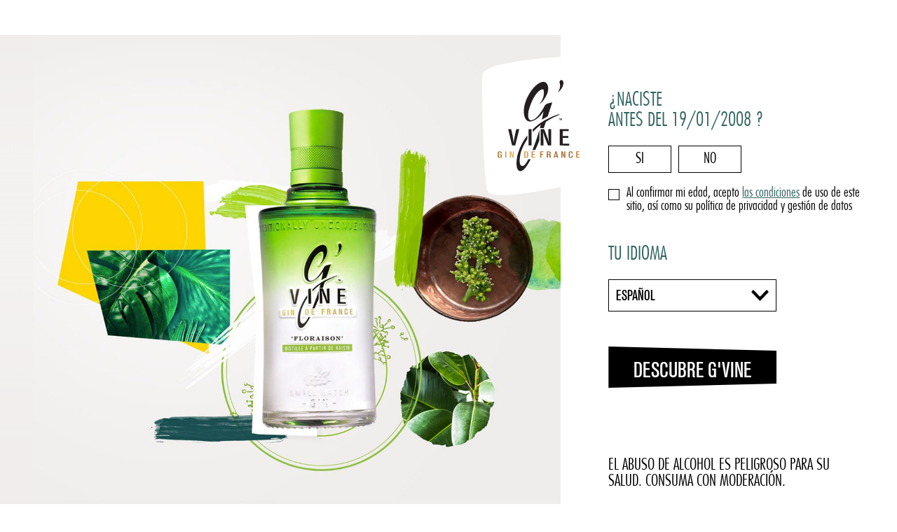

--- FILE ---
content_type: text/html; charset=UTF-8
request_url: https://g-vine.com/es/una-ginebra-elaborada-a-partir-de-flor-de-vid-y-de-uva/
body_size: 14649
content:
<!DOCTYPE html PUBLIC "-//W3C//DTD XHTML 1.0 Strict//EN" "http://www.w3.org/TR/xhtml1/DTD/xhtml1-strict.dtd">
<html xmlns="http://www.w3.org/1999/xhtml" xml:lang="fr" lang="fr">
<head lang="es-ES" prefix="og: https://ogp.me/ns#">
	<meta charset="UTF-8">
	<title>Una ginebra elaborada a partir de flor de uva - G’Vine</title>
	<link rel="pingback" href="https://g-vine.com/xmlrpc.php" />
	<meta name="viewport" content="width=device-width, initial-scale=1.0, minimum-scale=1.0, maximum-scale=1.0, user-scalable=no">
	<link rel="stylesheet" type="text/css" media="all" href="https://g-vine.com/wp-content/themes/gvine/style.css" />
	<link rel="alternate" href="https://g-vine.com/es/una-ginebra-elaborada-a-partir-de-flor-de-vid-y-de-uva/" hreflang="fr" />

	<!-- Mobile Devices -->
	<meta name="viewport" content="width=device-width, initial-scale=1, minimum-scale=1, user-scalable=no" />
	<meta name="format-detection" content="telephone=no" />
	<meta name="mobile-web-app-capable" content="yes" />
	<meta name="mobile-web-app-title" content="G'Vine" />
	<meta name="apple-mobile-web-app-capable" content="yes" />
	<meta name="apple-mobile-web-app-title" content="G'Vine" />

	<!-- Opengraph-->
	<meta property="og:site_name" content="G'Vine" />
	<meta property="og:type" content="website" />
	<meta property="og:url" content="https://g-vine.com/es/una-ginebra-elaborada-a-partir-de-flor-de-vid-y-de-uva/" />
	<meta property="og:title" content="Una ginebra elaborada a partir de flor de uva" />
	<meta property="og:description" content="Un dato curioso que es posible que desconozcas: las primeras ginebras se elaboraban con aguardiente de uva. Con el auge del comercio internacional, los cereales, cuya producción resultaba más barata, fueron sustituyendo poco a poco a la uva y, a día de hoy, casi el 99 % de las ginebras del mundo se elaboran a partir de cereales fermentados." />

	<meta name="twitter:card" content="summary" />
	<meta name="twitter:site" content="https://g-vine.com/es/" />
	<meta name="twitter:title" content="Una ginebra elaborada a partir de flor de uva" />
	<meta name="twitter:description" content="Un dato curioso que es posible que desconozcas: las primeras ginebras se elaboraban con aguardiente de uva. Con el auge del comercio internacional, los cereales, cuya producción resultaba más barata, fueron sustituyendo poco a poco a la uva y, a día de hoy, casi el 99 % de las ginebras del mundo se elaboran a partir de cereales fermentados." />
	<meta name="twitter:url" content="https://g-vine.com/es/una-ginebra-elaborada-a-partir-de-flor-de-vid-y-de-uva/" />

	
	<!-- favicon -->
	<link rel="apple-touch-icon" sizes="180x180" href="https://g-vine.com/wp-content/themes/gvine/img/favicon/apple-touch-icon.png">
	<link rel="icon" type="image/png" sizes="32x32" href="https://g-vine.com/wp-content/themes/gvine/img/favicon/favicon-32x32.png">
	<link rel="icon" type="image/png" sizes="16x16" href="https://g-vine.com/wp-content/themes/gvine/img/favicon/favicon-16x16.png">
	<link rel="manifest" href="https://g-vine.com/wp-content/themes/gvine/img/favicon/site.webmanifest">
	<link rel="mask-icon" href="https://g-vine.com/wp-content/themes/gvine/img/favicon/safari-pinned-tab.svg" color="#000000">
	<link rel="shortcut icon" href="https://g-vine.com/wp-content/themes/gvine/img/favicon/favicon.ico">
	<meta name="msapplication-TileColor" content="#ffffff">
	<meta name="msapplication-config" content="https://g-vine.com/wp-content/themes/gvine/img/favicon/browserconfig.xml">
	<meta name="theme-color" content="#ffffff">

	<!-- extra styles -->
	<link rel="stylesheet" href="https://use.fontawesome.com/releases/v5.7.2/css/all.css" integrity="sha384-fnmOCqbTlWIlj8LyTjo7mOUStjsKC4pOpQbqyi7RrhN7udi9RwhKkMHpvLbHG9Sr" crossorigin="anonymous">
	<link rel="stylesheet" type="text/css" href="https://g-vine.com/wp-content/themes/gvine/js/owl/assets/owl.carousel.min.css" />

	<!-- main style -->
	<link rel="stylesheet" type="text/css" href="https://g-vine.com/wp-content/themes/gvine/css/main.css" />
	<script type="text/javascript">window.gdprAppliesGlobally=true;(function(){function n(e){if(!window.frames[e]){if(document.body&&document.body.firstChild){var t=document.body;var r=document.createElement("iframe");r.style.display="none";r.name=e;r.title=e;t.insertBefore(r,t.firstChild)}else{setTimeout(function(){n(e)},5)}}}function e(r,i,o,c,s){function e(e,t,r,n){if(typeof r!=="function"){return}if(!window[i]){window[i]=[]}var a=false;if(s){a=s(e,n,r)}if(!a){window[i].push({command:e,version:t,callback:r,parameter:n})}}e.stub=true;e.stubVersion=2;function t(n){if(!window[r]||window[r].stub!==true){return}if(!n.data){return}var a=typeof n.data==="string";var e;try{e=a?JSON.parse(n.data):n.data}catch(t){return}if(e[o]){var i=e[o];window[r](i.command,i.version,function(e,t){var r={};r[c]={returnValue:e,success:t,callId:i.callId};n.source.postMessage(a?JSON.stringify(r):r,"*")},i.parameter)}}if(typeof window[r]!=="function"){window[r]=e;if(window.addEventListener){window.addEventListener("message",t,false)}else{window.attachEvent("onmessage",t)}}}e("__tcfapi","__tcfapiBuffer","__tcfapiCall","__tcfapiReturn");n("__tcfapiLocator");(function(e,t){var r=document.createElement("link");r.rel="preconnect";r.as="script";var n=document.createElement("link");n.rel="dns-prefetch";n.as="script";var a=document.createElement("link");a.rel="preload";a.as="script";var i=document.createElement("script");i.id="spcloader";i.type="text/javascript";i["async"]=true;i.charset="utf-8";var o="https://sdk.privacy-center.org/"+e+"/loader.js?target_type=notice&target="+t;r.href="https://sdk.privacy-center.org/";n.href="https://sdk.privacy-center.org/";a.href=o;i.src=o;var c=document.getElementsByTagName("script")[0];c.parentNode.insertBefore(r,c);c.parentNode.insertBefore(n,c);c.parentNode.insertBefore(a,c);c.parentNode.insertBefore(i,c)})("304c3bce-3da8-44e0-b64e-7c5aeef41874","QJUtQd2J")})();</script>
	<!-- Google Tag Manager -->
	<script>(function(w,d,s,l,i){w[l]=w[l]||[];w[l].push({'gtm.start':
	new Date().getTime(),event:'gtm.js'});var f=d.getElementsByTagName(s)[0],
	j=d.createElement(s),dl=l!='dataLayer'?'&l='+l:'';j.async=true;j.src=
	'https://www.googletagmanager.com/gtm.js?id='+i+dl;f.parentNode.insertBefore(j,f);
	})(window,document,'script','dataLayer','GTM-556KJ7SB');</script>
	<!-- End Google Tag Manager -->
		<style>img:is([sizes="auto" i], [sizes^="auto," i]) { contain-intrinsic-size: 3000px 1500px }</style>
	
<!-- Optimización para motores de búsqueda de Rank Math -  https://rankmath.com/ -->
<title>Una ginebra elaborada a partir de flor de uva - G’Vine</title>
<meta name="description" content="G&#039;Vine le gin à base de fleur de raisin"/>
<meta name="robots" content="follow, index, max-snippet:-1, max-video-preview:-1, max-image-preview:large"/>
<link rel="canonical" href="https://g-vine.com/es/una-ginebra-elaborada-a-partir-de-flor-de-vid-y-de-uva/" />
<meta property="og:locale" content="es_ES" />
<meta property="og:type" content="article" />
<meta property="og:title" content="Una ginebra elaborada a partir de flor de uva - G’Vine" />
<meta property="og:description" content="G&#039;Vine le gin à base de fleur de raisin" />
<meta property="og:url" content="https://g-vine.com/es/una-ginebra-elaborada-a-partir-de-flor-de-vid-y-de-uva/" />
<meta property="og:site_name" content="G’Vine" />
<meta property="og:updated_time" content="2019-12-11T10:35:31+01:00" />
<meta property="article:published_time" content="2019-04-16T15:45:45+02:00" />
<meta property="article:modified_time" content="2019-12-11T10:35:31+01:00" />
<meta name="twitter:card" content="summary_large_image" />
<meta name="twitter:title" content="Una ginebra elaborada a partir de flor de uva - G’Vine" />
<meta name="twitter:description" content="G&#039;Vine le gin à base de fleur de raisin" />
<script type="application/ld+json" class="rank-math-schema">{"@context":"https://schema.org","@graph":[{"@type":"Organization","@id":"https://g-vine.com/es/#organization/","name":"Maison Villevert","url":"https://g-vine.com/es/"},{"@type":"WebSite","@id":"https://g-vine.com/es/#website/","url":"https://g-vine.com/es/","name":"Maison Villevert","publisher":{"@id":"https://g-vine.com/es/#organization/"},"inLanguage":"es"},{"@type":"WebPage","@id":"https://g-vine.com/es/una-ginebra-elaborada-a-partir-de-flor-de-vid-y-de-uva/#webpage","url":"https://g-vine.com/es/una-ginebra-elaborada-a-partir-de-flor-de-vid-y-de-uva/","name":"Una ginebra elaborada a partir de flor de uva - G\u2019Vine","datePublished":"2019-04-16T15:45:45+02:00","dateModified":"2019-12-11T10:35:31+01:00","isPartOf":{"@id":"https://g-vine.com/es/#website/"},"inLanguage":"es"},{"@type":"Person","@id":"https://g-vine.com/es/una-ginebra-elaborada-a-partir-de-flor-de-vid-y-de-uva/#author","name":"welko","image":{"@type":"ImageObject","@id":"https://secure.gravatar.com/avatar/d7e0ee645ee5883932384c2ea023e12d?s=96&amp;d=mm&amp;r=g","url":"https://secure.gravatar.com/avatar/d7e0ee645ee5883932384c2ea023e12d?s=96&amp;d=mm&amp;r=g","caption":"welko","inLanguage":"es"},"worksFor":{"@id":"https://g-vine.com/es/#organization/"}},{"@type":"Article","headline":"Una ginebra elaborada a partir de flor de uva - G\u2019Vine","datePublished":"2019-04-16T15:45:45+02:00","dateModified":"2019-12-11T10:35:31+01:00","author":{"@id":"https://g-vine.com/es/una-ginebra-elaborada-a-partir-de-flor-de-vid-y-de-uva/#author","name":"welko"},"publisher":{"@id":"https://g-vine.com/es/#organization/"},"description":"G&#039;Vine le gin \u00e0 base de fleur de raisin","name":"Una ginebra elaborada a partir de flor de uva - G\u2019Vine","@id":"https://g-vine.com/es/una-ginebra-elaborada-a-partir-de-flor-de-vid-y-de-uva/#richSnippet","isPartOf":{"@id":"https://g-vine.com/es/una-ginebra-elaborada-a-partir-de-flor-de-vid-y-de-uva/#webpage"},"inLanguage":"es","mainEntityOfPage":{"@id":"https://g-vine.com/es/una-ginebra-elaborada-a-partir-de-flor-de-vid-y-de-uva/#webpage"}}]}</script>
<!-- /Plugin Rank Math WordPress SEO -->

<link rel='dns-prefetch' href='//ajax.googleapis.com' />
<link rel="alternate" type="application/rss+xml" title="G’Vine &raquo; Feed" href="https://g-vine.com/es/feed/" />
<link rel="alternate" type="application/rss+xml" title="G’Vine &raquo; Feed de los comentarios" href="https://g-vine.com/es/comments/feed/" />
<script type="text/javascript">
/* <![CDATA[ */
window._wpemojiSettings = {"baseUrl":"https:\/\/s.w.org\/images\/core\/emoji\/15.0.3\/72x72\/","ext":".png","svgUrl":"https:\/\/s.w.org\/images\/core\/emoji\/15.0.3\/svg\/","svgExt":".svg","source":{"concatemoji":"https:\/\/g-vine.com\/wp-includes\/js\/wp-emoji-release.min.js?ver=8ead53c5a64603152754a1c53febea41"}};
/*! This file is auto-generated */
!function(i,n){var o,s,e;function c(e){try{var t={supportTests:e,timestamp:(new Date).valueOf()};sessionStorage.setItem(o,JSON.stringify(t))}catch(e){}}function p(e,t,n){e.clearRect(0,0,e.canvas.width,e.canvas.height),e.fillText(t,0,0);var t=new Uint32Array(e.getImageData(0,0,e.canvas.width,e.canvas.height).data),r=(e.clearRect(0,0,e.canvas.width,e.canvas.height),e.fillText(n,0,0),new Uint32Array(e.getImageData(0,0,e.canvas.width,e.canvas.height).data));return t.every(function(e,t){return e===r[t]})}function u(e,t,n){switch(t){case"flag":return n(e,"\ud83c\udff3\ufe0f\u200d\u26a7\ufe0f","\ud83c\udff3\ufe0f\u200b\u26a7\ufe0f")?!1:!n(e,"\ud83c\uddfa\ud83c\uddf3","\ud83c\uddfa\u200b\ud83c\uddf3")&&!n(e,"\ud83c\udff4\udb40\udc67\udb40\udc62\udb40\udc65\udb40\udc6e\udb40\udc67\udb40\udc7f","\ud83c\udff4\u200b\udb40\udc67\u200b\udb40\udc62\u200b\udb40\udc65\u200b\udb40\udc6e\u200b\udb40\udc67\u200b\udb40\udc7f");case"emoji":return!n(e,"\ud83d\udc26\u200d\u2b1b","\ud83d\udc26\u200b\u2b1b")}return!1}function f(e,t,n){var r="undefined"!=typeof WorkerGlobalScope&&self instanceof WorkerGlobalScope?new OffscreenCanvas(300,150):i.createElement("canvas"),a=r.getContext("2d",{willReadFrequently:!0}),o=(a.textBaseline="top",a.font="600 32px Arial",{});return e.forEach(function(e){o[e]=t(a,e,n)}),o}function t(e){var t=i.createElement("script");t.src=e,t.defer=!0,i.head.appendChild(t)}"undefined"!=typeof Promise&&(o="wpEmojiSettingsSupports",s=["flag","emoji"],n.supports={everything:!0,everythingExceptFlag:!0},e=new Promise(function(e){i.addEventListener("DOMContentLoaded",e,{once:!0})}),new Promise(function(t){var n=function(){try{var e=JSON.parse(sessionStorage.getItem(o));if("object"==typeof e&&"number"==typeof e.timestamp&&(new Date).valueOf()<e.timestamp+604800&&"object"==typeof e.supportTests)return e.supportTests}catch(e){}return null}();if(!n){if("undefined"!=typeof Worker&&"undefined"!=typeof OffscreenCanvas&&"undefined"!=typeof URL&&URL.createObjectURL&&"undefined"!=typeof Blob)try{var e="postMessage("+f.toString()+"("+[JSON.stringify(s),u.toString(),p.toString()].join(",")+"));",r=new Blob([e],{type:"text/javascript"}),a=new Worker(URL.createObjectURL(r),{name:"wpTestEmojiSupports"});return void(a.onmessage=function(e){c(n=e.data),a.terminate(),t(n)})}catch(e){}c(n=f(s,u,p))}t(n)}).then(function(e){for(var t in e)n.supports[t]=e[t],n.supports.everything=n.supports.everything&&n.supports[t],"flag"!==t&&(n.supports.everythingExceptFlag=n.supports.everythingExceptFlag&&n.supports[t]);n.supports.everythingExceptFlag=n.supports.everythingExceptFlag&&!n.supports.flag,n.DOMReady=!1,n.readyCallback=function(){n.DOMReady=!0}}).then(function(){return e}).then(function(){var e;n.supports.everything||(n.readyCallback(),(e=n.source||{}).concatemoji?t(e.concatemoji):e.wpemoji&&e.twemoji&&(t(e.twemoji),t(e.wpemoji)))}))}((window,document),window._wpemojiSettings);
/* ]]> */
</script>
<link rel='stylesheet' id='custom-css' href='https://g-vine.com/wp-content/themes/gvine/css/custom.css?ver=8ead53c5a64603152754a1c53febea41' type='text/css' media='all' />
<style id='wp-emoji-styles-inline-css' type='text/css'>

	img.wp-smiley, img.emoji {
		display: inline !important;
		border: none !important;
		box-shadow: none !important;
		height: 1em !important;
		width: 1em !important;
		margin: 0 0.07em !important;
		vertical-align: -0.1em !important;
		background: none !important;
		padding: 0 !important;
	}
</style>
<link rel='stylesheet' id='wp-block-library-css' href='https://g-vine.com/wp-includes/css/dist/block-library/style.min.css?ver=8ead53c5a64603152754a1c53febea41' type='text/css' media='all' />
<style id='classic-theme-styles-inline-css' type='text/css'>
/*! This file is auto-generated */
.wp-block-button__link{color:#fff;background-color:#32373c;border-radius:9999px;box-shadow:none;text-decoration:none;padding:calc(.667em + 2px) calc(1.333em + 2px);font-size:1.125em}.wp-block-file__button{background:#32373c;color:#fff;text-decoration:none}
</style>
<style id='global-styles-inline-css' type='text/css'>
:root{--wp--preset--aspect-ratio--square: 1;--wp--preset--aspect-ratio--4-3: 4/3;--wp--preset--aspect-ratio--3-4: 3/4;--wp--preset--aspect-ratio--3-2: 3/2;--wp--preset--aspect-ratio--2-3: 2/3;--wp--preset--aspect-ratio--16-9: 16/9;--wp--preset--aspect-ratio--9-16: 9/16;--wp--preset--color--black: #000000;--wp--preset--color--cyan-bluish-gray: #abb8c3;--wp--preset--color--white: #ffffff;--wp--preset--color--pale-pink: #f78da7;--wp--preset--color--vivid-red: #cf2e2e;--wp--preset--color--luminous-vivid-orange: #ff6900;--wp--preset--color--luminous-vivid-amber: #fcb900;--wp--preset--color--light-green-cyan: #7bdcb5;--wp--preset--color--vivid-green-cyan: #00d084;--wp--preset--color--pale-cyan-blue: #8ed1fc;--wp--preset--color--vivid-cyan-blue: #0693e3;--wp--preset--color--vivid-purple: #9b51e0;--wp--preset--gradient--vivid-cyan-blue-to-vivid-purple: linear-gradient(135deg,rgba(6,147,227,1) 0%,rgb(155,81,224) 100%);--wp--preset--gradient--light-green-cyan-to-vivid-green-cyan: linear-gradient(135deg,rgb(122,220,180) 0%,rgb(0,208,130) 100%);--wp--preset--gradient--luminous-vivid-amber-to-luminous-vivid-orange: linear-gradient(135deg,rgba(252,185,0,1) 0%,rgba(255,105,0,1) 100%);--wp--preset--gradient--luminous-vivid-orange-to-vivid-red: linear-gradient(135deg,rgba(255,105,0,1) 0%,rgb(207,46,46) 100%);--wp--preset--gradient--very-light-gray-to-cyan-bluish-gray: linear-gradient(135deg,rgb(238,238,238) 0%,rgb(169,184,195) 100%);--wp--preset--gradient--cool-to-warm-spectrum: linear-gradient(135deg,rgb(74,234,220) 0%,rgb(151,120,209) 20%,rgb(207,42,186) 40%,rgb(238,44,130) 60%,rgb(251,105,98) 80%,rgb(254,248,76) 100%);--wp--preset--gradient--blush-light-purple: linear-gradient(135deg,rgb(255,206,236) 0%,rgb(152,150,240) 100%);--wp--preset--gradient--blush-bordeaux: linear-gradient(135deg,rgb(254,205,165) 0%,rgb(254,45,45) 50%,rgb(107,0,62) 100%);--wp--preset--gradient--luminous-dusk: linear-gradient(135deg,rgb(255,203,112) 0%,rgb(199,81,192) 50%,rgb(65,88,208) 100%);--wp--preset--gradient--pale-ocean: linear-gradient(135deg,rgb(255,245,203) 0%,rgb(182,227,212) 50%,rgb(51,167,181) 100%);--wp--preset--gradient--electric-grass: linear-gradient(135deg,rgb(202,248,128) 0%,rgb(113,206,126) 100%);--wp--preset--gradient--midnight: linear-gradient(135deg,rgb(2,3,129) 0%,rgb(40,116,252) 100%);--wp--preset--font-size--small: 13px;--wp--preset--font-size--medium: 20px;--wp--preset--font-size--large: 36px;--wp--preset--font-size--x-large: 42px;--wp--preset--spacing--20: 0.44rem;--wp--preset--spacing--30: 0.67rem;--wp--preset--spacing--40: 1rem;--wp--preset--spacing--50: 1.5rem;--wp--preset--spacing--60: 2.25rem;--wp--preset--spacing--70: 3.38rem;--wp--preset--spacing--80: 5.06rem;--wp--preset--shadow--natural: 6px 6px 9px rgba(0, 0, 0, 0.2);--wp--preset--shadow--deep: 12px 12px 50px rgba(0, 0, 0, 0.4);--wp--preset--shadow--sharp: 6px 6px 0px rgba(0, 0, 0, 0.2);--wp--preset--shadow--outlined: 6px 6px 0px -3px rgba(255, 255, 255, 1), 6px 6px rgba(0, 0, 0, 1);--wp--preset--shadow--crisp: 6px 6px 0px rgba(0, 0, 0, 1);}:where(.is-layout-flex){gap: 0.5em;}:where(.is-layout-grid){gap: 0.5em;}body .is-layout-flex{display: flex;}.is-layout-flex{flex-wrap: wrap;align-items: center;}.is-layout-flex > :is(*, div){margin: 0;}body .is-layout-grid{display: grid;}.is-layout-grid > :is(*, div){margin: 0;}:where(.wp-block-columns.is-layout-flex){gap: 2em;}:where(.wp-block-columns.is-layout-grid){gap: 2em;}:where(.wp-block-post-template.is-layout-flex){gap: 1.25em;}:where(.wp-block-post-template.is-layout-grid){gap: 1.25em;}.has-black-color{color: var(--wp--preset--color--black) !important;}.has-cyan-bluish-gray-color{color: var(--wp--preset--color--cyan-bluish-gray) !important;}.has-white-color{color: var(--wp--preset--color--white) !important;}.has-pale-pink-color{color: var(--wp--preset--color--pale-pink) !important;}.has-vivid-red-color{color: var(--wp--preset--color--vivid-red) !important;}.has-luminous-vivid-orange-color{color: var(--wp--preset--color--luminous-vivid-orange) !important;}.has-luminous-vivid-amber-color{color: var(--wp--preset--color--luminous-vivid-amber) !important;}.has-light-green-cyan-color{color: var(--wp--preset--color--light-green-cyan) !important;}.has-vivid-green-cyan-color{color: var(--wp--preset--color--vivid-green-cyan) !important;}.has-pale-cyan-blue-color{color: var(--wp--preset--color--pale-cyan-blue) !important;}.has-vivid-cyan-blue-color{color: var(--wp--preset--color--vivid-cyan-blue) !important;}.has-vivid-purple-color{color: var(--wp--preset--color--vivid-purple) !important;}.has-black-background-color{background-color: var(--wp--preset--color--black) !important;}.has-cyan-bluish-gray-background-color{background-color: var(--wp--preset--color--cyan-bluish-gray) !important;}.has-white-background-color{background-color: var(--wp--preset--color--white) !important;}.has-pale-pink-background-color{background-color: var(--wp--preset--color--pale-pink) !important;}.has-vivid-red-background-color{background-color: var(--wp--preset--color--vivid-red) !important;}.has-luminous-vivid-orange-background-color{background-color: var(--wp--preset--color--luminous-vivid-orange) !important;}.has-luminous-vivid-amber-background-color{background-color: var(--wp--preset--color--luminous-vivid-amber) !important;}.has-light-green-cyan-background-color{background-color: var(--wp--preset--color--light-green-cyan) !important;}.has-vivid-green-cyan-background-color{background-color: var(--wp--preset--color--vivid-green-cyan) !important;}.has-pale-cyan-blue-background-color{background-color: var(--wp--preset--color--pale-cyan-blue) !important;}.has-vivid-cyan-blue-background-color{background-color: var(--wp--preset--color--vivid-cyan-blue) !important;}.has-vivid-purple-background-color{background-color: var(--wp--preset--color--vivid-purple) !important;}.has-black-border-color{border-color: var(--wp--preset--color--black) !important;}.has-cyan-bluish-gray-border-color{border-color: var(--wp--preset--color--cyan-bluish-gray) !important;}.has-white-border-color{border-color: var(--wp--preset--color--white) !important;}.has-pale-pink-border-color{border-color: var(--wp--preset--color--pale-pink) !important;}.has-vivid-red-border-color{border-color: var(--wp--preset--color--vivid-red) !important;}.has-luminous-vivid-orange-border-color{border-color: var(--wp--preset--color--luminous-vivid-orange) !important;}.has-luminous-vivid-amber-border-color{border-color: var(--wp--preset--color--luminous-vivid-amber) !important;}.has-light-green-cyan-border-color{border-color: var(--wp--preset--color--light-green-cyan) !important;}.has-vivid-green-cyan-border-color{border-color: var(--wp--preset--color--vivid-green-cyan) !important;}.has-pale-cyan-blue-border-color{border-color: var(--wp--preset--color--pale-cyan-blue) !important;}.has-vivid-cyan-blue-border-color{border-color: var(--wp--preset--color--vivid-cyan-blue) !important;}.has-vivid-purple-border-color{border-color: var(--wp--preset--color--vivid-purple) !important;}.has-vivid-cyan-blue-to-vivid-purple-gradient-background{background: var(--wp--preset--gradient--vivid-cyan-blue-to-vivid-purple) !important;}.has-light-green-cyan-to-vivid-green-cyan-gradient-background{background: var(--wp--preset--gradient--light-green-cyan-to-vivid-green-cyan) !important;}.has-luminous-vivid-amber-to-luminous-vivid-orange-gradient-background{background: var(--wp--preset--gradient--luminous-vivid-amber-to-luminous-vivid-orange) !important;}.has-luminous-vivid-orange-to-vivid-red-gradient-background{background: var(--wp--preset--gradient--luminous-vivid-orange-to-vivid-red) !important;}.has-very-light-gray-to-cyan-bluish-gray-gradient-background{background: var(--wp--preset--gradient--very-light-gray-to-cyan-bluish-gray) !important;}.has-cool-to-warm-spectrum-gradient-background{background: var(--wp--preset--gradient--cool-to-warm-spectrum) !important;}.has-blush-light-purple-gradient-background{background: var(--wp--preset--gradient--blush-light-purple) !important;}.has-blush-bordeaux-gradient-background{background: var(--wp--preset--gradient--blush-bordeaux) !important;}.has-luminous-dusk-gradient-background{background: var(--wp--preset--gradient--luminous-dusk) !important;}.has-pale-ocean-gradient-background{background: var(--wp--preset--gradient--pale-ocean) !important;}.has-electric-grass-gradient-background{background: var(--wp--preset--gradient--electric-grass) !important;}.has-midnight-gradient-background{background: var(--wp--preset--gradient--midnight) !important;}.has-small-font-size{font-size: var(--wp--preset--font-size--small) !important;}.has-medium-font-size{font-size: var(--wp--preset--font-size--medium) !important;}.has-large-font-size{font-size: var(--wp--preset--font-size--large) !important;}.has-x-large-font-size{font-size: var(--wp--preset--font-size--x-large) !important;}
:where(.wp-block-post-template.is-layout-flex){gap: 1.25em;}:where(.wp-block-post-template.is-layout-grid){gap: 1.25em;}
:where(.wp-block-columns.is-layout-flex){gap: 2em;}:where(.wp-block-columns.is-layout-grid){gap: 2em;}
:root :where(.wp-block-pullquote){font-size: 1.5em;line-height: 1.6;}
</style>
<link rel='stylesheet' id='wpml-legacy-dropdown-0-css' href='https://g-vine.com/wp-content/plugins/sitepress-multilingual-cms/templates/language-switchers/legacy-dropdown/style.min.css?ver=1' type='text/css' media='all' />
<script type="text/javascript" src="//ajax.googleapis.com/ajax/libs/jquery/1.11.3/jquery.min.js?ver=1.12.4" id="jquery-js"></script>
<script type="text/javascript" src="https://g-vine.com/wp-content/themes/gvine/js/ie10-viewport-bug-workaround.js?ver=8ead53c5a64603152754a1c53febea41" id="workaround-js"></script>
<script type="text/javascript" src="https://g-vine.com/wp-content/themes/gvine/js/plax.js?ver=8ead53c5a64603152754a1c53febea41" id="plax-js"></script>
<script type="text/javascript" id="wpml-cookie-js-extra">
/* <![CDATA[ */
var wpml_cookies = {"wp-wpml_current_language":{"value":"es","expires":1,"path":"\/"}};
var wpml_cookies = {"wp-wpml_current_language":{"value":"es","expires":1,"path":"\/"}};
/* ]]> */
</script>
<script type="text/javascript" src="https://g-vine.com/wp-content/plugins/sitepress-multilingual-cms/res/js/cookies/language-cookie.js?ver=473900" id="wpml-cookie-js" defer="defer" data-wp-strategy="defer"></script>
<script type="text/javascript" src="https://g-vine.com/wp-content/plugins/sitepress-multilingual-cms/templates/language-switchers/legacy-dropdown/script.min.js?ver=1" id="wpml-legacy-dropdown-0-js"></script>
<link rel="https://api.w.org/" href="https://g-vine.com/es/wp-json/" /><link rel="alternate" title="JSON" type="application/json" href="https://g-vine.com/es/wp-json/wp/v2/pages/529" /><link rel="EditURI" type="application/rsd+xml" title="RSD" href="https://g-vine.com/xmlrpc.php?rsd" />
<link rel="alternate" title="oEmbed (JSON)" type="application/json+oembed" href="https://g-vine.com/es/wp-json/oembed/1.0/embed?url=https%3A%2F%2Fg-vine.com%2Fes%2Funa-ginebra-elaborada-a-partir-de-flor-de-vid-y-de-uva%2F" />
<link rel="alternate" title="oEmbed (XML)" type="text/xml+oembed" href="https://g-vine.com/es/wp-json/oembed/1.0/embed?url=https%3A%2F%2Fg-vine.com%2Fes%2Funa-ginebra-elaborada-a-partir-de-flor-de-vid-y-de-uva%2F&#038;format=xml" />
<meta name="generator" content="WPML ver:4.7.3 stt:1,4,2;" />
<script type="text/javascript">
(function(url){
	if(/(?:Chrome\/26\.0\.1410\.63 Safari\/537\.31|WordfenceTestMonBot)/.test(navigator.userAgent)){ return; }
	var addEvent = function(evt, handler) {
		if (window.addEventListener) {
			document.addEventListener(evt, handler, false);
		} else if (window.attachEvent) {
			document.attachEvent('on' + evt, handler);
		}
	};
	var removeEvent = function(evt, handler) {
		if (window.removeEventListener) {
			document.removeEventListener(evt, handler, false);
		} else if (window.detachEvent) {
			document.detachEvent('on' + evt, handler);
		}
	};
	var evts = 'contextmenu dblclick drag dragend dragenter dragleave dragover dragstart drop keydown keypress keyup mousedown mousemove mouseout mouseover mouseup mousewheel scroll'.split(' ');
	var logHuman = function() {
		if (window.wfLogHumanRan) { return; }
		window.wfLogHumanRan = true;
		var wfscr = document.createElement('script');
		wfscr.type = 'text/javascript';
		wfscr.async = true;
		wfscr.src = url + '&r=' + Math.random();
		(document.getElementsByTagName('head')[0]||document.getElementsByTagName('body')[0]).appendChild(wfscr);
		for (var i = 0; i < evts.length; i++) {
			removeEvent(evts[i], logHuman);
		}
	};
	for (var i = 0; i < evts.length; i++) {
		addEvent(evts[i], logHuman);
	}
})('//g-vine.com/es/?wordfence_lh=1&hid=7F12D4C0B6820AAB53F2442BED8235E3');
</script>			<!-- Facebook Pixel Code -->
	<script>
		!function(f,b,e,v,n,t,s)
		{if(f.fbq)return;n=f.fbq=function(){n.callMethod?
		n.callMethod.apply(n,arguments):n.queue.push(arguments)};
		if(!f._fbq)f._fbq=n;n.push=n;n.loaded=!0;n.version='2.0';
		n.queue=[];t=b.createElement(e);t.async=!0;
		t.src=v;s=b.getElementsByTagName(e)[0];
		s.parentNode.insertBefore(t,s)}(window,document,'script',
		'https://connect.facebook.net/en_US/fbevents.js');
		fbq('init', '516908435640217');
		fbq('track', 'PageView');
		</script>
		<noscript>
		<img height="1" width="1" src="https://www.facebook.com/tr?id=516908435640217&ev=PageView&noscript=1"/>
	</noscript>
	<!-- End Facebook Pixel Code -->
</head>
<body data-rsssl=1 class="page-template page-template-template-gabarit4 page-template-template-gabarit4-php page page-id-529">

	<section class="container-fluid home_certif" id="age_gate">
		<div class="bg_mob hidden-xl hidden-lg hidden-md visible-sm visible-xs"></div>

		<div class="container">
			<div class="row">
				<div class="col-xl-9 col-lg-8 col-md-7 hidden-sm hidden-xs bg_wrap">
					<div class="bg">
						<img src="https://g-vine.com/wp-content/themes/gvine/img/bg_certif.jpg" alt="G'Vine" />
					</div>
				</div>
				<div class="col-xl-3 col-lg-4 col-md-5 col-sm-10 col-xs-12 col-xl-offset-0 col-lg-offset-0 col-md-offset-0 col-sm-offset-1 col-xs-offset-0">
					<div class="form_wrap">
						<img class="logo" src="https://g-vine.com/wp-content/themes/gvine/img/logo_gvine.svg" alt="G'Vine" />
						<form method="post" action="">
														<h2>
								¿Naciste								<br>
								antes del 19/01/2008 ?
							</h2>
							<div class="row">
								<div class="col-xl-12 col-lg-12 col-md-12 col-sm-6 col-xs-12">
									<div class="yes_no">
										<div class="radio_box_yesno">
											<input type="radio" name="age" id="birth_yes" value="yes" />
											<label for="birth_yes">Si</label>
										</div>
										<div class="radio_box_yesno">
											<input type="radio" name="age" id="birth_no" value="no" />
											<label for="birth_no">No</label>
										</div>
									</div>
								</div>
								<div class="col-xl-12 col-lg-12 col-md-12 col-sm-6 col-xs-12">
									<div class="check_box">
										<input type="checkbox" name="rgpd" id="cgu" />
										<label for="cgu">
											Al confirmar mi edad, acepto <a href="#" title="Lire les CGU">las condiciones</a> de uso de este sitio, así como su política de privacidad y gestión de datos										</label>
									</div>
								</div>
							</div>
							<h2>
								Tu idioma							</h2>
							<div class="row">
								<div class="col-xl-12 col-lg-12 col-md-12 col-sm-6 col-xs-12">
									<select name="langue" class="age-form--select">
										<option value="fr">Français</option>
										<option value="en">English</option>
										<option value="es"selected>Español</option>
									</select>
								</div>
								<div class="col-xl-12 col-lg-12 col-md-12 col-sm-6 col-xs-12 age-form--submit">
									<input class="btn" type="submit" value="Descubre G'Vine" />
								</div>
							</div>
						</form>
						<p>El abuso de alcohol es peligroso para su salud. Consuma con moderación.</p>
					</div>
				</div>
			</div>
		</div>
	</section>

<header>
	<div class="container">
		<div class="row">
			<div class="col-xl-4 col-lg-5 col-md-4 col-sm-5 col-xs-4 col-xl-offset-1 col-lg-offset-0 col-md-offset-0 col-sm-offset-0 col-xs-offset-0 header_left">
				<a class="logo" href="https://g-vine.com/es/" title="Accueil G'Vine"><img src="https://g-vine.com/wp-content/themes/gvine/img/logo_gvine.svg" alt="G'Vine" /></a>
				<div class="burger hidden-xs"><span></span></div>

				<nav class="top_nav_wrap">
					<div class="row row_menu">
						<div class="col-xl-6 col-lg-6 col-md-6 col-sm-12 col-xs-12">
							<ul class="menu">
								<li class="parent has_sub" id="menu_01">
																			<a href="https://g-vine.com/es/" class="hidden-xs hidden-sm" title="G'Vine : The French Gin">G'Vine : The French Gin</a>
										<a href="#" class="hidden-xl hidden-lg hidden-md" title="G'Vine : The French Gin">G'Vine : The French Gin</a>
																		<ul class="sub_menu">
										<li><a href="https://g-vine.com/es/le-gin-de-france-original/" title="Le Gin de France original">Le Gin de France original</a></li>
										<li><a href="https://g-vine.com/es/una-ginebra-elaborada-a-partir-de-flor-de-vid-y-de-uva/" title="Una ginebra elaborada a partir de flor de uva">Una ginebra elaborada a partir de flor de uva</a></li>
									</ul>
								</li>
								<li class="parent has_sub" id="menu_02">
									<a href="https://g-vine.com/es/gvine-floraison/" title="G&#8217;Vine Floraison" class="hidden-xs hidden-sm">G&#8217;Vine Floraison</a>
									<a href="#" class="hidden-xl hidden-lg hidden-md">G&#8217;Vine Floraison</a>
									<ul class="sub_menu">
										<li>
											<a href="https://g-vine.com/es/gvine-floraison/la-elaboracion-de-la-ginebra-gvine/" title="La elaboración de la ginebra G’Vine">La elaboración de la ginebra G’Vine											<ul>
												<li><a class="ssMenuNiv3" href="https://g-vine.com/es/gvine-floraison/la-elaboracion-de-la-ginebra-gvine/el-arte-de-la-destilacion-de-la-ginebra-gvine/" title="El arte de la destilación de la ginebra G’Vine">El arte de la destilación de la ginebra G’Vine</li>
												<li><a class="ssMenuNiv3" href="https://g-vine.com/es/gvine-floraison/la-elaboracion-de-la-ginebra-gvine/como-se-elabora-la-ginebra-gvine/" title="¿Cómo se elabora la ginebra G’Vine?">¿Cómo se elabora la ginebra G’Vine?</li>
											</ul>
										</li>
										<li>
											<a href="https://g-vine.com/es/gvine-floraison/de-que-se-compone-la-ginebra-gvine/" title="¿De qué se compone la ginebra G’Vine?">¿De qué se compone la ginebra G’Vine?											<ul>
												<li><a class="ssMenuNiv3" href="https://g-vine.com/es/gvine-floraison/de-que-se-compone-la-ginebra-gvine/las-hierbas-aromaticas-de-gvine/" title="Las hierbas aromáticas de G’Vine">Las hierbas aromáticas de G’Vine</li>
												<li><a class="ssMenuNiv3" href="https://g-vine.com/es/gvine-floraison/de-que-se-compone-la-ginebra-gvine/la-flor-de-la-uva-el-secreto-de-la-excelencia-de-gvine/" title="La flor de la uva, el secreto de la excelencia de G’Vine">La flor de la uva, el secreto de la excelencia de G’Vine</li>
											</ul>
										</li>
										<li>
											<a href="https://g-vine.com/es/gvine-floraison/donde-comprar-una-botella-de-gin-gvine/" title="¿Dónde comprar una botella de G’Vine?">¿Dónde comprar una botella de G’Vine?											<ul>
												<li><a class="ssMenuNiv3" href="https://g-vine.com/es/gvine-floraison/donde-comprar-una-botella-de-gin-gvine/gvine-y-los-distribuidores-de-la-botella-de-ginebra-verde/" title="G’Vine y los distribuidores de la botella de ginebra verde">G’Vine y los distribuidores de la botella de ginebra verde</li>
												<li><a class="ssMenuNiv3" href="https://g-vine.com/es/gvine-floraison/donde-comprar-una-botella-de-gin-gvine/quien-distribuye-gvine/" title="¿Quién distribuye G’Vine?">¿Quién distribuye G’Vine?</li>
												<li><a class="ssMenuNiv3" href="https://g-vine.com/es/gvine-floraison/donde-comprar-una-botella-de-gin-gvine/donde-se-puede-encontrar-la-ginebra-gvine/" title="¿Dónde se puede encontrar la ginebra G’Vine?">¿Dónde se puede encontrar la ginebra G’Vine?</li>
											</ul>
										</li>
									</ul>
								</li>
								<li class="parent has_sub" id="menu_03">
									<a href="https://g-vine.com/es/gvine-unconventional-by-nature/" title="G’Vine : unconventional by nature" class="hidden-xs hidden-sm">G’Vine : unconventional by nature</a>
									<a href="#" class="hidden-xl hidden-lg hidden-md">G’Vine : unconventional by nature</a>
									<ul class="sub_menu">
										<li><a href="https://g-vine.com/es/gvine-unconventional-by-nature/como-degustar-la-ginebra-gvine/" title="Cómo degustar la ginebra G’Vine">Cómo degustar la ginebra G’Vine</a></li>
										<li><a href="https://g-vine.com/es/gvine-unconventional-by-nature/gin-gvine-y-el-estilo-de-vida-frances/" title="Gin G’Vine y el estilo de vida francés">Gin G’Vine y el estilo de vida francés</a></li>
										<li><a href="https://g-vine.com/es/gvine-unconventional-by-nature/gvine-al-margen-de-las-convenciones/" title="G’Vine al margen de las convenciones">G’Vine al margen de las convenciones</a></li>
										<li><a href="https://g-vine.com/es/gvine-unconventional-by-nature/unconventional-nuestro-creador-de-nombres-de-cocteles/" title="Unconventional: nuestro creador de nombres de cócteles">Unconventional: nuestro creador de nombres de cócteles</a></li>
									</ul>
								</li>
								<li class="parent has_sub" id="menu_04">
									<a href="https://g-vine.com/es/el-gin-tonic-de-gvine/" title="El gin-tonic de G’Vine" class="hidden-xs hidden-sm">El gin-tonic de G’Vine</a>
									<a href="#" class="hidden-xl hidden-lg hidden-md">El gin-tonic de G’Vine</a>
									<ul class="sub_menu">
										<li><a href="https://g-vine.com/es/el-gin-tonic-de-gvine/gvine-and-tonic/" title="G&#8217;vine and Tonic">G&#8217;vine and Tonic</a></li>
										<li><a href="https://g-vine.com/es/el-gin-tonic-de-gvine/receta-del-gin-tonic-de-gvine/" title="Receta del gin-tonic de G’Vine">Receta del gin-tonic de G’Vine</a></li>
									</ul>
								</li>
							</ul>
						</div>
						<div class="col-xl-6 col-lg-6 col-md-6 col-sm-12 col-xs-12 nav_col_right">
							<ul class="menu">
								<li class="parent has_sub" id="menu_05">
									<a href="https://g-vine.com/es/el-mejor-coctel-elaborado-con-ginebra/" title="El mejor cóctel elaborado con ginebra" class="hidden-xs hidden-sm">El mejor cóctel elaborado con ginebra</a>
									<a href="#" class="hidden-xl hidden-lg hidden-md">El mejor cóctel elaborado con ginebra</a>
									<ul class="sub_menu">
																						<li><a href="https://g-vine.com/es/cocktail/cocktail-gin-tonic-by-gvine/" title="G&#8217;Vine Tonic : lo mejor Gin Tonic">G&#8217;Vine Tonic : lo mejor Gin Tonic</a></li>
																							<li><a href="https://g-vine.com/es/cocktail/cocktail-gin-fizz-by-gvine/" title="Ramos Gin Fizz de G&#8217;Vine">Ramos Gin Fizz de G&#8217;Vine</a></li>
																							<li><a href="https://g-vine.com/es/cocktail/cocktail-gin-martini-by-gvine/" title="G&#8217;Vine Martini o Dry Martini">G&#8217;Vine Martini o Dry Martini</a></li>
																							<li><a href="https://g-vine.com/es/cocktail/cocktail-gin-martinez-by-gvine/" title="Grape Martinez de G’Vine">Grape Martinez de G’Vine</a></li>
																							<li><a href="https://g-vine.com/es/cocktail/cocktail-gin-sling-by-gvine/" title="Gin Sling de G’Vine">Gin Sling de G’Vine</a></li>
																							<li><a href="https://g-vine.com/es/cocktail/cocktail-gin-basil-smatch-by-gvine/" title="Basil Smash de G’Vine">Basil Smash de G’Vine</a></li>
																							<li><a href="https://g-vine.com/es/cocktail/cocktail-gin-tom-collins-by-gvine/" title="Tom Collins de G’Vine">Tom Collins de G’Vine</a></li>
																				</ul>
								</li>
								<li class="parent has_sub" id="menu_06">
									<a href="https://g-vine.com/es/contactar-con-el-equipo-de-gvine/" title="Contactar con el equipo de G’Vine" class="hidden-xs hidden-sm">Contactar con el equipo de G’Vine</a>
									<a href="#" class="hidden-xl hidden-lg hidden-md">Contactar con el equipo de G’Vine</a>
									<ul class="sub_menu">
										<li><a href="https://g-vine.com/es/opinion-sobre-la-ginebra-gvine/" title="Opinión sobre la ginebra G’Vine">Opinión sobre la ginebra G’Vine</a></li>
										<li><a href="https://g-vine.com/es/contactar-con-el-equipo-de-gvine/" title="Contactar con el equipo de G’Vine">Contactar con el equipo de G’Vine</a></li>
										<li><a href="https://g-vine.com/es/maison-villevert/" title="Maison Villevert">Maison Villevert</a></li>
									</ul>
								</li>
								<li class="parent" id="menu_07"><a href="https://g-vine.com/es/el-blog/" title="El blog">El blog</a></li>
								<li class="parent" id="menu_08"><a href="https://maisonvillevert.myshopify.com/products/g-vine-floraison" title="Shop">Shop <small>(US only)</small></a></li>
							</ul>
						</div>
					</div>
				</nav>

			</div>
			<div class="col-xl-7 col-lg-7 col-md-8 col-sm-7 col-xs-8 header_right">
				<div class="rs">
					<a href="https://www.facebook.com/GvineGinFrance/?brand_redir=368429459853776" title="Nous suivre sur Facebook" target="_blank"><i class="fab fa-facebook-f"></i></a>
					<a href="https://twitter.com/gvinegin?lang=fr" title="Nous suivre sur Twitter" target="_blank"><i class="fab fa-twitter"></i></a>
					<a href="https://www.youtube.com/channel/UCV3PpcJu_L9Qs-po-jszBNQ" title="Nous suivre sur Youtube" target="_blank"><i class="fab fa-youtube"></i></a>
					<a href="https://www.instagram.com/gvinegin/" title="Nous suivre sur Instagram" target="_blank"><i class="fab fa-instagram"></i></a>
									</div>
				<a class="news" href="https://g-vine.com/es/el-blog/" title="El blog">El blog</a>
			</div>
		</div>
	</div>
</header>

<!-- menu mobile -->
<div class="mobile_menu">
	<div class="container">
		<div class="row">
			<div class="col-xs-4">
				<div class="burger"><span></span></div>
			</div>
			<div class="col-xs-4">
				<a href="https://g-vine.com/es/" title="Accueil"><svg xmlns="http://www.w3.org/2000/svg" width="157.715" height="133.016" viewBox="0 0 157.715 133.016">
  <path id="ic_home_24px" d="M64.044,134.843V88.31H95.066v46.533h38.777V72.8h23.266L79.555,3,2,72.8H25.266v62.044Z" transform="translate(-0.697 -2.327)" fill="#fff" stroke="#fff" stroke-width="1"/>
</svg>
</a>
			</div>
			<div class="col-xs-4">
				<a href="https://g-vine.com/es/el-blog/" title="El blog"><svg xmlns="http://www.w3.org/2000/svg" width="33" height="27" viewBox="0 0 33 27">
  <g id="Groupe_1389" data-name="Groupe 1389" transform="translate(0.5 0.5)">
    <g id="Groupe_1388" data-name="Groupe 1388">
      <path id="Tracé_1213" data-name="Tracé 1213" d="M28,7V3H0V25s0,4,4,4H29s3-.062,3-4V7ZM4,27a1.959,1.959,0,0,1-2-2V5H26V25a2.892,2.892,0,0,0,.676,2Z" transform="translate(0 -3)" fill="#fff" stroke="#fff" stroke-width="1"/>
      <rect id="Rectangle_397" data-name="Rectangle 397" width="20" height="2" transform="translate(4 6)" fill="#fff" stroke="#fff" stroke-width="1"/>
      <rect id="Rectangle_398" data-name="Rectangle 398" width="7" height="2" transform="translate(15 18)" fill="#fff" stroke="#fff" stroke-width="1"/>
      <rect id="Rectangle_399" data-name="Rectangle 399" width="9" height="2" transform="translate(15 14)" fill="#fff" stroke="#fff" stroke-width="1"/>
      <rect id="Rectangle_400" data-name="Rectangle 400" width="9" height="2" transform="translate(15 10)" fill="#fff" stroke="#fff" stroke-width="1"/>
      <rect id="Rectangle_401" data-name="Rectangle 401" width="9" height="10" transform="translate(4 10)" fill="#fff" stroke="#fff" stroke-width="1"/>
    </g>
  </g>
</svg>
</a>
			</div>
		</div>
	</div>
</div>

<section class="container-fluid top_gin_france">
	<div class="container">
		<div class="row">
			<div class="hidden-xl hidden-lg hidden-md col-sm-8 col-xs-12 col-sm-offset-2 col-xs-offset-0">
				<div class="top_img">
					<img src="https://g-vine.com/wp-content/themes/gvine/img/gin_de_france/gin_de_france.png" alt="Le gin de France original" />
				</div>
			</div>
			<div class="col-xl-4 col-lg-5 col-md-5 col-sm-10 col-xs-12 col-xl-offset-1 col-lg-offset-0 col-md-offset-0 col-sm-offset-1 col-xs-offset-0">
				<div class="top_desc">
					<h1 class="main_title"><strong>G’Vine</strong><br/> una ginebra elaborada a partir <br />
de flor de uva</h1>
					<p class="sub">Un dato curioso que es posible que desconozcas: las primeras ginebras se elaboraban con aguardiente de uva. Con el auge del comercio internacional, los cereales, cuya producción resultaba más barata, fueron sustituyendo poco a poco a la uva y, a día de hoy, casi el 99 % de las ginebras del mundo se elaboran a partir de cereales fermentados.</p>
					<p><p>Sin embargo, <strong>Jean-Sébastien Robicquet</strong>, el maestro destilador de <strong>Maison Villevert</strong>, con ayuda de su equipo, decidió a principios de la década del 2000 romper con las reglas establecidas y volver a los orígenes. El viñedo que rodea a Villevert fue su principal fuente de inspiración para innovar y lograr una posición destacada con respecto a las grandes empresas productoras de bebidas espirituosas. Además, considera que las uvas ennoblecen la categoría de destilados.</p>
</p>
				</div>
			</div>
			<div class="col-xl-7 col-lg-7 col-md-7 hidden-sm hidden-xs col-xl-offset-0 col-lg-offset-0 col-md-offset-0">
				<div class="top_img">
											<img src="https://g-vine.com/wp-content/themes/gvine/img/gin_de_france/gin_de_france.png" alt="Le gin de France original" />
									</div>
			</div>
		</div>
	</div>
	<div class="mouse_wrap">
		<a class="mouse" href="javascript:void(0);"></a>
	</div>
</section>

<section class="container-fluid gin_france" id="next_section">
	<div class="container">
		<div class="row row_desc gf1">

							<div class="col-xl-6 col-lg-6 col-md-8 col-sm-10 col-xs-12 col-xl-offset-0 col-lg-offset-0 col-md-offset-2 col-sm-offset-1 col-xs-offset-0">
					<div class="desc_img">
													<img src="https://g-vine.com/wp-content/themes/gvine/img/gin_de_france/gin_de_france_6_1.png" alt="Gin de France" />
												<div class="card_title">
							<h2>La uva<br/> <span>como esencia de la ginebra</span></h2>
							<div class="shape_wrap"><div class="shape"></div></div>
						</div>
					</div>
				</div>
				<div class=" col-xl-6 col-lg-6 col-md-10 col-sm-10 col-xs-12 col-xl-offset-0 col-lg-offset-0 col-md-offset-1 col-sm-offset-1 col-xs-offset-0">
					<div class="desc_content">
						<p class="sub">La idea de producir una ginebra a base de alcohol de uva surgió en 2006. La materia prima no suponía ningún problema; más cerca no podía estar. Lo único que faltaba era dar con la hierba aromática que marcara la diferencia y no fue otra que flor de uva. El lanzamiento de G’Vine sorprendió a los catadores por su originalidad y promovió el estilo de vida francés por todo el mundo.</p>
						<p>La seleccion de las uvas para nuestra ginebra G’Vine tiene un claro objetivo. El alcohol de uva es, por naturaleza, más sedoso y embriagador que el de otras bebidas a base de cereales. Además, por su suavidad, este alcohol eleva al infinito el perfume de hierbas aromáticas y especias.</p>
<h3>La variedad ugni blanc</h3>
<p>Maison Villevert no podría elaborar <strong>G’Vine</strong> sin la variedad de uva ugni blanc, que llegó a Francia desde la Toscana italiana en el siglo XIV a petición de los papas asentados en Aviñón. Más adelante, se extendió al sur de Francia, donde se adaptó perfectamente gracias al clima más cálido y a la tierra.</p>
<p>Su desarrollo en la Edad Media se produjo al mismo tiempo que el de aguardientes como el coñac a partir de la Guerra de los Cien Años. La uva ugni blanc ofrecía dulzor, aroma y acidez a partes iguales, por lo que resultaba ideal para elaborar las «aguas ardientes» tan populares entre los holandeses e ingleses. Su acidez evitaba que se deteriorara durante el transporte, mientras que al no tener un grado demasiado elevado, los aromas podían abrirse paso con facilidad entre el resto de ingredientes.</p>
					</div>
				</div>
			
		</div>
		<div class="row row_desc gf2">

							<div class="col-xl-5 col-lg-5 col-md-10 col-sm-10 col-xs-12 col-xl-offset-0 col-lg-offset-0 col-md-offset-1 col-sm-offset-1 col-xs-offset-0">
					<div class="desc_content">
						<p class="sub">El uso de la flor de uva fue una idea prodigiosa de Jean-Sébastien Robicquet en su búsqueda de una ginebra verdaderamente original. Al maestro destilador se le ocurrió que podía hacer macerar esta flor en el alcohol de la uva para luego mezclarla con enebro y otras ocho plantas y especias. Al llevar a cabo tal osadía, estaba poniendo en riesgo la cosecha de septiembre, ya que las flores recogidas serían uvas que no verían la luz al final de la temporada.</p>
						<h2>La flor de uva</h2>
<h3>La uva como secreto de una ginebra fresca y floral</h3>
<p>La presentación de G’Vine cosechó numerosos éxitos en 2006. Esta <strong>ginebra de uva</strong>, única en el mundo, es tan convincente como sorprendente: un sabor completo y elegante.</p>
					</div>
				</div>
				<div class="col-xl-7 col-lg-7 col-md-10 col-sm-10 col-xs-12 col-xl-offset-0 col-lg-offset-0 col-md-offset-1 col-sm-offset-1 col-xs-offset-0">
					<div class="desc_img">
													<img src="https://g-vine.com/wp-content/themes/gvine/img/gin_de_france/gin_de_france_7_1.png" alt="Gin de France" />
											</div>
				</div>
			
		</div>

					<div class="row row_desc gf3">

									<div class="col-xl-8 col-lg-7 col-md-10 col-sm-10 col-xs-12 col-xl-offset-0 col-lg-offset-0 col-md-offset-1 col-sm-offset-1 col-xs-offset-0">
						<div class="desc_img">
															<img src="https://g-vine.com/wp-content/themes/gvine/img/gin_de_france/gin_de_france_8_1.png" alt="Gin de France" />
														<h3><span>Las ventajas de</span><br/> la uva ugni blanc</h3>
						</div>
					</div>
					<div class="col-xl-4 col-lg-5 col-md-10 col-sm-10 col-xs-12 col-xl-offset-0 col-lg-offset-0 col-md-offset-1 col-sm-offset-1 col-xs-offset-0">
						<div class="desc_content">
							<p class="sub">Al utilizar principalmente la variedad ugni blanc para elaborar el alcohol base, se crea una armonía perfecta para nuestra ginebra, ya que los aromas son capaces de envolver con elegancia el aguardiente. De este modo, se moldea un equilibrio incomparable, que saben apreciar los apasionados de la mixología.</p>
							<h3>El frescor de la flor de uva</h3>
<p>La flor de uva pone de manifiesto toda su delicadeza gracias al alcohol, mientras que su fragancia, que pasa bastante desapercibida durante la cosecha, se revela tímidamente en la boca para dar paso a un gran frescor. Hoy en día, G’Vine recibe elogios por parte tanto de principiantes como de especialistas, por su carácter atrevido a la par que original tan «unconventional».</p>
													</div>
					</div>
				
			</div>
		
	</div>
	<img class="illu_stain" src="https://g-vine.com/wp-content/themes/gvine/img/illu_stain.svg" />
</section>

		<footer>
		<div class="container footer">
			<div class="row">
				<div class="col-xl-5 col-lg-6 col-md-6 col-sm-4 col-xs-12 col-xl-offset-1 col-lg-offset-0 col-md-offset-0 col-sm-offset-0 col-xs-offset-0 footer_left">
											<a href="https://g-vine.com/es/notas-legales/" title="Notas legales">Notas legales</a> | <a href="Sitemap" title="Sitemap"><small>Sitemap</small></a>
						<br/>
						<p>EL ABUSO DE ALCOHOL ES PELIGROSO PARA LA SALUD. CONSUMIR CON MODERACIÓN.</p>
									</div>
				<div class="col-xl-5 col-lg-6 col-md-6 col-sm-8 col-xs-12 footer_right">
					<div class="rs">
						<a href="https://www.facebook.com/GvineGinFrance/?brand_redir=368429459853776" title="Nous suivre sur Facebook" target="_blank"><i class="fab fa-facebook-f"></i></a>
						<a href="https://twitter.com/gvinegin?lang=fr" title="Nous suivre sur Twitter" target="_blank"><i class="fab fa-twitter"></i></a>
						<a href="https://www.youtube.com/channel/UCV3PpcJu_L9Qs-po-jszBNQ" title="Nous suivre sur Youtube" target="_blank"><i class="fab fa-youtube"></i></a>
						<a href="https://www.instagram.com/gvinegin/" title="Nous suivre sur Instagram" target="_blank"><i class="fab fa-instagram"></i></a>
											</div>

					<div class="select_wrap">
						
<div
	 class="wpml-ls-statics-shortcode_actions wpml-ls wpml-ls-legacy-dropdown js-wpml-ls-legacy-dropdown" id="lang_sel">
	<ul>

		<li tabindex="0" class="wpml-ls-slot-shortcode_actions wpml-ls-item wpml-ls-item-es wpml-ls-current-language wpml-ls-last-item wpml-ls-item-legacy-dropdown">
			<a href="#" class="js-wpml-ls-item-toggle wpml-ls-item-toggle lang_sel_sel icl-es">
                <span class="wpml-ls-native icl_lang_sel_native">ES</span></a>

			<ul class="wpml-ls-sub-menu">
				
					<li class="icl-fr wpml-ls-slot-shortcode_actions wpml-ls-item wpml-ls-item-fr wpml-ls-first-item">
						<a href="https://g-vine.com/fr/la-fleur-de-raisin-au-coeur-du-gin/" class="wpml-ls-link">
                            <span class="wpml-ls-native icl_lang_sel_native" lang="fr">FR</span></a>
					</li>

				
					<li class="icl-en wpml-ls-slot-shortcode_actions wpml-ls-item wpml-ls-item-en">
						<a href="https://g-vine.com/en/gin-made-from-vine-blossoms-and-grapes/" class="wpml-ls-link">
                            <span class="wpml-ls-native icl_lang_sel_native" lang="en">EN</span></a>
					</li>

							</ul>

		</li>

	</ul>
</div>
					</div>
				</div>
			</div>
		</div>
	</footer>

	</div>

	<script type="text/javascript" id="loadmore-js-extra">
/* <![CDATA[ */
var ajaxurl = "https:\/\/g-vine.com\/wp-admin\/admin-ajax.php";
/* ]]> */
</script>
<script type="text/javascript" src="https://g-vine.com/wp-content/themes/gvine/js/loadmore.js?ver=1.7" id="loadmore-js"></script>

	<script src="https://g-vine.com/wp-content/themes/gvine/js/jquery-ui/jquery-ui.min.js"></script>
	<script src="https://g-vine.com/wp-content/themes/gvine/js/functions.js"></script>
	<script src="//cdn.jsdelivr.net/jquery.cookie/1.4.1/jquery.cookie.min.js"></script>

	<script>
	(function($) {
		$(document).ready(function() {

			// Select all links with hashes
			$('a[href*="#"]')
			// Remove links that don't actually link to anything
			.not('[href="#"]')
			.not('[href="#0"]')
			.click(function(event) {
				// On-page links
				if (
					location.pathname.replace(/^\//, '') == this.pathname.replace(/^\//, '')
					&&
					location.hostname == this.hostname
				) {
					// Figure out element to scroll to
					var target = $(this.hash);
					target = target.length ? target : $('[name=' + this.hash.slice(1) + ']');
					// Does a scroll target exist?
					if (target.length) {
						// Only prevent default if animation is actually gonna happen
						event.preventDefault();
						$('html, body').animate({
							scrollTop: target.offset().top
						}, 1000, function() {
							// Callback after animation
							// Must change focus!
							var $target = $(target);
							$target.focus();
							if ($target.is(":focus")) { // Checking if the target was focused
								return false;
							} else {
								$target.attr('tabindex','-1'); // Adding tabindex for elements not focusable
								$target.focus(); // Set focus again
							};
						});
					}
				}
			});

			// ADAPTATION HEUTEUR FD H2
			$('.card_title .shape_wrap .shape').css({
				'height':$('.card_title h2').height()+70
			})
			if($('head').attr('lang')=='es-ES'){
				$('#cn-notice-text').html('Utilizamos cookies para garantizarle la mejor experiencia en nuestro sitio.');
			}else if($('head').attr('lang')=='en-EN' || $('head').attr('lang')=='en-US'){
				$('#cn-notice-text').html('We use cookies to guarantee you the best experience on our site.');
			}
							if($.cookie('is_legal')!="yes"){
					$('body > div').hide();
					$('body > section').hide();
					$('header').hide();
					$('footer').hide();
					$('#age_gate').show();
					console.log('Age gate');
				}
				$('.age-form--submit input').on('click',function(e){
					e.preventDefault();
					var is_legal = $('input[name=age]:checked').val();
					var rgpd = $('input[name=rgpd]:checked').val();
					var lang = $('.age-form--select').val();
					$.cookie('is_legal', is_legal, {
						expires: 30,
						path: '/'
					});
					if(rgpd){
						if(is_legal == "yes"){
							// $('#age_gate').hide();
							window.location.href = 'https://g-vine.com/'+lang+'/';
						}else{
							window.location.href = 'https://responsibledrinking.eu/';
						}
					}else{
						console.log('Not checked !');
					}
				});
					});
	}) (jQuery);
	</script>

<script>
	//TRACKING
	dataLayer.push({
		'event':'page_view', 
		'page_type':'Una ginebra elaborada a partir de flor de uva',
		'url':'https://g-vine.com/es/una-ginebra-elaborada-a-partir-de-flor-de-vid-y-de-uva/', 
		'cornerstone':'Important',
		'cocon_semantique':'Gin',
		'statut_utilisateur':'Non Connecté'
	})
</script>

</body>
</html>


--- FILE ---
content_type: text/css
request_url: https://g-vine.com/wp-content/themes/gvine/css/main.css
body_size: 37599
content:
/*! normalize.css v8.0.1 | MIT License | github.com/necolas/normalize.css */html{line-height:1.15;-webkit-text-size-adjust:100%}body{margin:0}main{display:block}h1{font-size:2em;margin:0.67em 0}hr{box-sizing:content-box;height:0;overflow:visible}pre{font-family:monospace, monospace;font-size:1em}a{background-color:transparent}abbr[title]{border-bottom:none;text-decoration:underline;text-decoration:underline dotted}b,strong{font-weight:bolder}code,kbd,samp{font-family:monospace, monospace;font-size:1em}small{font-size:80%}sub,sup{font-size:75%;line-height:0;position:relative;vertical-align:baseline}sub{bottom:-0.25em}sup{top:-0.5em}img{border-style:none}button,input,optgroup,select,textarea{font-family:inherit;font-size:100%;line-height:1.15;margin:0}button,input{overflow:visible}button,select{text-transform:none}button,[type="button"],[type="reset"],[type="submit"]{-webkit-appearance:button}button::-moz-focus-inner,[type="button"]::-moz-focus-inner,[type="reset"]::-moz-focus-inner,[type="submit"]::-moz-focus-inner{border-style:none;padding:0}button:-moz-focusring,[type="button"]:-moz-focusring,[type="reset"]:-moz-focusring,[type="submit"]:-moz-focusring{outline:1px dotted ButtonText}fieldset{padding:0.35em 0.75em 0.625em}legend{box-sizing:border-box;color:inherit;display:table;max-width:100%;padding:0;white-space:normal}progress{vertical-align:baseline}textarea{overflow:auto}[type="checkbox"],[type="radio"]{box-sizing:border-box;padding:0}[type="number"]::-webkit-inner-spin-button,[type="number"]::-webkit-outer-spin-button{height:auto}[type="search"]{-webkit-appearance:textfield;outline-offset:-2px}[type="search"]::-webkit-search-decoration{-webkit-appearance:none}::-webkit-file-upload-button{-webkit-appearance:button;font:inherit}details{display:block}summary{display:list-item}template{display:none}[hidden]{display:none}/*!
 * Bootstrap v3.3.7 (http://getbootstrap.com)
 * Copyright 2011-2016 Twitter, Inc.
 * Licensed under MIT (https://github.com/twbs/bootstrap/blob/master/LICENSE)
 *//*! normalize.css v3.0.3 | MIT License | github.com/necolas/normalize.css */html{font-family:sans-serif;-webkit-text-size-adjust:100%;-ms-text-size-adjust:100%}body{margin:0}article,aside,details,figcaption,figure,footer,header,hgroup,main,menu,nav,section,summary{display:block}audio,canvas,progress,video{display:inline-block;vertical-align:baseline}audio:not([controls]){display:none;height:0}[hidden],template{display:none}a{background-color:transparent}a:active,a:hover{outline:0}abbr[title]{border-bottom:1px dotted}b,strong{font-weight:bold}dfn{font-style:italic}h1{margin:.67em 0;font-size:2em}mark{color:#000;background:#ff0}small{font-size:80%}sub,sup{position:relative;font-size:75%;line-height:0;vertical-align:baseline}sup{top:-.5em}sub{bottom:-.25em}img{border:0}svg:not(:root){overflow:hidden}figure{margin:1em 40px}hr{height:0;-webkit-box-sizing:content-box;-moz-box-sizing:content-box;box-sizing:content-box}pre{overflow:auto}code,kbd,pre,samp{font-family:monospace, monospace;font-size:1em}button,input,optgroup,select,textarea{margin:0;font:inherit;color:inherit}button{overflow:visible}button,select{text-transform:none}button,html input[type="button"],input[type="reset"],input[type="submit"]{-webkit-appearance:button;cursor:pointer}button[disabled],html input[disabled]{cursor:default}button::-moz-focus-inner,input::-moz-focus-inner{padding:0;border:0}input{line-height:normal}input[type="checkbox"],input[type="radio"]{-webkit-box-sizing:border-box;-moz-box-sizing:border-box;box-sizing:border-box;padding:0}input[type="number"]::-webkit-inner-spin-button,input[type="number"]::-webkit-outer-spin-button{height:auto}input[type="search"]{-webkit-box-sizing:content-box;-moz-box-sizing:content-box;box-sizing:content-box;-webkit-appearance:textfield}input[type="search"]::-webkit-search-cancel-button,input[type="search"]::-webkit-search-decoration{-webkit-appearance:none}fieldset{padding:.35em .625em .75em;margin:0 2px;border:1px solid #c0c0c0}legend{padding:0;border:0}textarea{overflow:auto}optgroup{font-weight:bold}table{border-spacing:0;border-collapse:collapse}td,th{padding:0}/*! Source: https://github.com/h5bp/html5-boilerplate/blob/master/src/css/main.css */@media print{*,*:before,*:after{color:#000 !important;text-shadow:none !important;background:transparent !important;-webkit-box-shadow:none !important;box-shadow:none !important}a,a:visited{text-decoration:underline}a[href]:after{content:" (" attr(href) ")"}abbr[title]:after{content:" (" attr(title) ")"}a[href^="#"]:after,a[href^="javascript:"]:after{content:""}pre,blockquote{border:1px solid #999;page-break-inside:avoid}thead{display:table-header-group}tr,img{page-break-inside:avoid}img{max-width:100% !important}p,h2,h3{orphans:3;widows:3}h2,h3{page-break-after:avoid}.navbar{display:none}.btn>.caret,.dropup>.btn>.caret{border-top-color:#000 !important}.label{border:1px solid #000}.table{border-collapse:collapse !important}.table td,.table th{background-color:#fff !important}.table-bordered th,.table-bordered td{border:1px solid #ddd !important}}@font-face{font-family:'Glyphicons Halflings';src:url("../fonts/glyphicons-halflings-regular.eot");src:url("../fonts/glyphicons-halflings-regular.eot?#iefix") format("embedded-opentype"),url("../fonts/glyphicons-halflings-regular.woff2") format("woff2"),url("../fonts/glyphicons-halflings-regular.woff") format("woff"),url("../fonts/glyphicons-halflings-regular.ttf") format("truetype"),url("../fonts/glyphicons-halflings-regular.svg#glyphicons_halflingsregular") format("svg")}.glyphicon{position:relative;top:1px;display:inline-block;font-family:'Glyphicons Halflings';font-style:normal;font-weight:normal;line-height:1;-webkit-font-smoothing:antialiased;-moz-osx-font-smoothing:grayscale}.glyphicon-asterisk:before{content:"\002a"}.glyphicon-plus:before{content:"\002b"}.glyphicon-euro:before,.glyphicon-eur:before{content:"\20ac"}.glyphicon-minus:before{content:"\2212"}.glyphicon-cloud:before{content:"\2601"}.glyphicon-envelope:before{content:"\2709"}.glyphicon-pencil:before{content:"\270f"}.glyphicon-glass:before{content:"\e001"}.glyphicon-music:before{content:"\e002"}.glyphicon-search:before{content:"\e003"}.glyphicon-heart:before{content:"\e005"}.glyphicon-star:before{content:"\e006"}.glyphicon-star-empty:before{content:"\e007"}.glyphicon-user:before{content:"\e008"}.glyphicon-film:before{content:"\e009"}.glyphicon-th-large:before{content:"\e010"}.glyphicon-th:before{content:"\e011"}.glyphicon-th-list:before{content:"\e012"}.glyphicon-ok:before{content:"\e013"}.glyphicon-remove:before{content:"\e014"}.glyphicon-zoom-in:before{content:"\e015"}.glyphicon-zoom-out:before{content:"\e016"}.glyphicon-off:before{content:"\e017"}.glyphicon-signal:before{content:"\e018"}.glyphicon-cog:before{content:"\e019"}.glyphicon-trash:before{content:"\e020"}.glyphicon-home:before{content:"\e021"}.glyphicon-file:before{content:"\e022"}.glyphicon-time:before{content:"\e023"}.glyphicon-road:before{content:"\e024"}.glyphicon-download-alt:before{content:"\e025"}.glyphicon-download:before{content:"\e026"}.glyphicon-upload:before{content:"\e027"}.glyphicon-inbox:before{content:"\e028"}.glyphicon-play-circle:before{content:"\e029"}.glyphicon-repeat:before{content:"\e030"}.glyphicon-refresh:before{content:"\e031"}.glyphicon-list-alt:before{content:"\e032"}.glyphicon-lock:before{content:"\e033"}.glyphicon-flag:before{content:"\e034"}.glyphicon-headphones:before{content:"\e035"}.glyphicon-volume-off:before{content:"\e036"}.glyphicon-volume-down:before{content:"\e037"}.glyphicon-volume-up:before{content:"\e038"}.glyphicon-qrcode:before{content:"\e039"}.glyphicon-barcode:before{content:"\e040"}.glyphicon-tag:before{content:"\e041"}.glyphicon-tags:before{content:"\e042"}.glyphicon-book:before{content:"\e043"}.glyphicon-bookmark:before{content:"\e044"}.glyphicon-print:before{content:"\e045"}.glyphicon-camera:before{content:"\e046"}.glyphicon-font:before{content:"\e047"}.glyphicon-bold:before{content:"\e048"}.glyphicon-italic:before{content:"\e049"}.glyphicon-text-height:before{content:"\e050"}.glyphicon-text-width:before{content:"\e051"}.glyphicon-align-left:before{content:"\e052"}.glyphicon-align-center:before{content:"\e053"}.glyphicon-align-right:before{content:"\e054"}.glyphicon-align-justify:before{content:"\e055"}.glyphicon-list:before{content:"\e056"}.glyphicon-indent-left:before{content:"\e057"}.glyphicon-indent-right:before{content:"\e058"}.glyphicon-facetime-video:before{content:"\e059"}.glyphicon-picture:before{content:"\e060"}.glyphicon-map-marker:before{content:"\e062"}.glyphicon-adjust:before{content:"\e063"}.glyphicon-tint:before{content:"\e064"}.glyphicon-edit:before{content:"\e065"}.glyphicon-share:before{content:"\e066"}.glyphicon-check:before{content:"\e067"}.glyphicon-move:before{content:"\e068"}.glyphicon-step-backward:before{content:"\e069"}.glyphicon-fast-backward:before{content:"\e070"}.glyphicon-backward:before{content:"\e071"}.glyphicon-play:before{content:"\e072"}.glyphicon-pause:before{content:"\e073"}.glyphicon-stop:before{content:"\e074"}.glyphicon-forward:before{content:"\e075"}.glyphicon-fast-forward:before{content:"\e076"}.glyphicon-step-forward:before{content:"\e077"}.glyphicon-eject:before{content:"\e078"}.glyphicon-chevron-left:before{content:"\e079"}.glyphicon-chevron-right:before{content:"\e080"}.glyphicon-plus-sign:before{content:"\e081"}.glyphicon-minus-sign:before{content:"\e082"}.glyphicon-remove-sign:before{content:"\e083"}.glyphicon-ok-sign:before{content:"\e084"}.glyphicon-question-sign:before{content:"\e085"}.glyphicon-info-sign:before{content:"\e086"}.glyphicon-screenshot:before{content:"\e087"}.glyphicon-remove-circle:before{content:"\e088"}.glyphicon-ok-circle:before{content:"\e089"}.glyphicon-ban-circle:before{content:"\e090"}.glyphicon-arrow-left:before{content:"\e091"}.glyphicon-arrow-right:before{content:"\e092"}.glyphicon-arrow-up:before{content:"\e093"}.glyphicon-arrow-down:before{content:"\e094"}.glyphicon-share-alt:before{content:"\e095"}.glyphicon-resize-full:before{content:"\e096"}.glyphicon-resize-small:before{content:"\e097"}.glyphicon-exclamation-sign:before{content:"\e101"}.glyphicon-gift:before{content:"\e102"}.glyphicon-leaf:before{content:"\e103"}.glyphicon-fire:before{content:"\e104"}.glyphicon-eye-open:before{content:"\e105"}.glyphicon-eye-close:before{content:"\e106"}.glyphicon-warning-sign:before{content:"\e107"}.glyphicon-plane:before{content:"\e108"}.glyphicon-calendar:before{content:"\e109"}.glyphicon-random:before{content:"\e110"}.glyphicon-comment:before{content:"\e111"}.glyphicon-magnet:before{content:"\e112"}.glyphicon-chevron-up:before{content:"\e113"}.glyphicon-chevron-down:before{content:"\e114"}.glyphicon-retweet:before{content:"\e115"}.glyphicon-shopping-cart:before{content:"\e116"}.glyphicon-folder-close:before{content:"\e117"}.glyphicon-folder-open:before{content:"\e118"}.glyphicon-resize-vertical:before{content:"\e119"}.glyphicon-resize-horizontal:before{content:"\e120"}.glyphicon-hdd:before{content:"\e121"}.glyphicon-bullhorn:before{content:"\e122"}.glyphicon-bell:before{content:"\e123"}.glyphicon-certificate:before{content:"\e124"}.glyphicon-thumbs-up:before{content:"\e125"}.glyphicon-thumbs-down:before{content:"\e126"}.glyphicon-hand-right:before{content:"\e127"}.glyphicon-hand-left:before{content:"\e128"}.glyphicon-hand-up:before{content:"\e129"}.glyphicon-hand-down:before{content:"\e130"}.glyphicon-circle-arrow-right:before{content:"\e131"}.glyphicon-circle-arrow-left:before{content:"\e132"}.glyphicon-circle-arrow-up:before{content:"\e133"}.glyphicon-circle-arrow-down:before{content:"\e134"}.glyphicon-globe:before{content:"\e135"}.glyphicon-wrench:before{content:"\e136"}.glyphicon-tasks:before{content:"\e137"}.glyphicon-filter:before{content:"\e138"}.glyphicon-briefcase:before{content:"\e139"}.glyphicon-fullscreen:before{content:"\e140"}.glyphicon-dashboard:before{content:"\e141"}.glyphicon-paperclip:before{content:"\e142"}.glyphicon-heart-empty:before{content:"\e143"}.glyphicon-link:before{content:"\e144"}.glyphicon-phone:before{content:"\e145"}.glyphicon-pushpin:before{content:"\e146"}.glyphicon-usd:before{content:"\e148"}.glyphicon-gbp:before{content:"\e149"}.glyphicon-sort:before{content:"\e150"}.glyphicon-sort-by-alphabet:before{content:"\e151"}.glyphicon-sort-by-alphabet-alt:before{content:"\e152"}.glyphicon-sort-by-order:before{content:"\e153"}.glyphicon-sort-by-order-alt:before{content:"\e154"}.glyphicon-sort-by-attributes:before{content:"\e155"}.glyphicon-sort-by-attributes-alt:before{content:"\e156"}.glyphicon-unchecked:before{content:"\e157"}.glyphicon-expand:before{content:"\e158"}.glyphicon-collapse-down:before{content:"\e159"}.glyphicon-collapse-up:before{content:"\e160"}.glyphicon-log-in:before{content:"\e161"}.glyphicon-flash:before{content:"\e162"}.glyphicon-log-out:before{content:"\e163"}.glyphicon-new-window:before{content:"\e164"}.glyphicon-record:before{content:"\e165"}.glyphicon-save:before{content:"\e166"}.glyphicon-open:before{content:"\e167"}.glyphicon-saved:before{content:"\e168"}.glyphicon-import:before{content:"\e169"}.glyphicon-export:before{content:"\e170"}.glyphicon-send:before{content:"\e171"}.glyphicon-floppy-disk:before{content:"\e172"}.glyphicon-floppy-saved:before{content:"\e173"}.glyphicon-floppy-remove:before{content:"\e174"}.glyphicon-floppy-save:before{content:"\e175"}.glyphicon-floppy-open:before{content:"\e176"}.glyphicon-credit-card:before{content:"\e177"}.glyphicon-transfer:before{content:"\e178"}.glyphicon-cutlery:before{content:"\e179"}.glyphicon-header:before{content:"\e180"}.glyphicon-compressed:before{content:"\e181"}.glyphicon-earphone:before{content:"\e182"}.glyphicon-phone-alt:before{content:"\e183"}.glyphicon-tower:before{content:"\e184"}.glyphicon-stats:before{content:"\e185"}.glyphicon-sd-video:before{content:"\e186"}.glyphicon-hd-video:before{content:"\e187"}.glyphicon-subtitles:before{content:"\e188"}.glyphicon-sound-stereo:before{content:"\e189"}.glyphicon-sound-dolby:before{content:"\e190"}.glyphicon-sound-5-1:before{content:"\e191"}.glyphicon-sound-6-1:before{content:"\e192"}.glyphicon-sound-7-1:before{content:"\e193"}.glyphicon-copyright-mark:before{content:"\e194"}.glyphicon-registration-mark:before{content:"\e195"}.glyphicon-cloud-download:before{content:"\e197"}.glyphicon-cloud-upload:before{content:"\e198"}.glyphicon-tree-conifer:before{content:"\e199"}.glyphicon-tree-deciduous:before{content:"\e200"}.glyphicon-cd:before{content:"\e201"}.glyphicon-save-file:before{content:"\e202"}.glyphicon-open-file:before{content:"\e203"}.glyphicon-level-up:before{content:"\e204"}.glyphicon-copy:before{content:"\e205"}.glyphicon-paste:before{content:"\e206"}.glyphicon-alert:before{content:"\e209"}.glyphicon-equalizer:before{content:"\e210"}.glyphicon-king:before{content:"\e211"}.glyphicon-queen:before{content:"\e212"}.glyphicon-pawn:before{content:"\e213"}.glyphicon-bishop:before{content:"\e214"}.glyphicon-knight:before{content:"\e215"}.glyphicon-baby-formula:before{content:"\e216"}.glyphicon-tent:before{content:"\26fa"}.glyphicon-blackboard:before{content:"\e218"}.glyphicon-bed:before{content:"\e219"}.glyphicon-apple:before{content:"\f8ff"}.glyphicon-erase:before{content:"\e221"}.glyphicon-hourglass:before{content:"\231b"}.glyphicon-lamp:before{content:"\e223"}.glyphicon-duplicate:before{content:"\e224"}.glyphicon-piggy-bank:before{content:"\e225"}.glyphicon-scissors:before{content:"\e226"}.glyphicon-bitcoin:before{content:"\e227"}.glyphicon-btc:before{content:"\e227"}.glyphicon-xbt:before{content:"\e227"}.glyphicon-yen:before{content:"\00a5"}.glyphicon-jpy:before{content:"\00a5"}.glyphicon-ruble:before{content:"\20bd"}.glyphicon-rub:before{content:"\20bd"}.glyphicon-scale:before{content:"\e230"}.glyphicon-ice-lolly:before{content:"\e231"}.glyphicon-ice-lolly-tasted:before{content:"\e232"}.glyphicon-education:before{content:"\e233"}.glyphicon-option-horizontal:before{content:"\e234"}.glyphicon-option-vertical:before{content:"\e235"}.glyphicon-menu-hamburger:before{content:"\e236"}.glyphicon-modal-window:before{content:"\e237"}.glyphicon-oil:before{content:"\e238"}.glyphicon-grain:before{content:"\e239"}.glyphicon-sunglasses:before{content:"\e240"}.glyphicon-text-size:before{content:"\e241"}.glyphicon-text-color:before{content:"\e242"}.glyphicon-text-background:before{content:"\e243"}.glyphicon-object-align-top:before{content:"\e244"}.glyphicon-object-align-bottom:before{content:"\e245"}.glyphicon-object-align-horizontal:before{content:"\e246"}.glyphicon-object-align-left:before{content:"\e247"}.glyphicon-object-align-vertical:before{content:"\e248"}.glyphicon-object-align-right:before{content:"\e249"}.glyphicon-triangle-right:before{content:"\e250"}.glyphicon-triangle-left:before{content:"\e251"}.glyphicon-triangle-bottom:before{content:"\e252"}.glyphicon-triangle-top:before{content:"\e253"}.glyphicon-console:before{content:"\e254"}.glyphicon-superscript:before{content:"\e255"}.glyphicon-subscript:before{content:"\e256"}.glyphicon-menu-left:before{content:"\e257"}.glyphicon-menu-right:before{content:"\e258"}.glyphicon-menu-down:before{content:"\e259"}.glyphicon-menu-up:before{content:"\e260"}*{-webkit-box-sizing:border-box;-moz-box-sizing:border-box;box-sizing:border-box}*:before,*:after{-webkit-box-sizing:border-box;-moz-box-sizing:border-box;box-sizing:border-box}html{font-size:10px;-webkit-tap-highlight-color:transparent}body{font-family:"Helvetica Neue", Helvetica, Arial, sans-serif;font-size:14px;line-height:1.42857143;color:#333;background-color:#fff}input,button,select,textarea{font-family:inherit;font-size:inherit;line-height:inherit}a{color:#337ab7;text-decoration:none}a:hover,a:focus{color:#23527c;text-decoration:underline}a:focus{outline:5px auto -webkit-focus-ring-color;outline-offset:-2px}figure{margin:0}img{vertical-align:middle}.img-responsive,.thumbnail>img,.thumbnail a>img,.carousel-inner>.item>img,.carousel-inner>.item>a>img{display:block;max-width:100%;height:auto}.img-rounded{border-radius:6px}.img-thumbnail{display:inline-block;max-width:100%;height:auto;padding:4px;line-height:1.42857143;background-color:#fff;border:1px solid #ddd;border-radius:4px;-webkit-transition:all .2s ease-in-out;-o-transition:all .2s ease-in-out;transition:all .2s ease-in-out}.img-circle{border-radius:50%}hr{margin-top:20px;margin-bottom:20px;border:0;border-top:1px solid #eee}.sr-only{position:absolute;width:1px;height:1px;padding:0;margin:-1px;overflow:hidden;clip:rect(0, 0, 0, 0);border:0}.sr-only-focusable:active,.sr-only-focusable:focus{position:static;width:auto;height:auto;margin:0;overflow:visible;clip:auto}[role="button"]{cursor:pointer}h1,h2,h3,h4,h5,h6,.h1,.h2,.h3,.h4,.h5,.h6{font-family:inherit;font-weight:500;line-height:1.1;color:inherit}h1 small,h2 small,h3 small,h4 small,h5 small,h6 small,.h1 small,.h2 small,.h3 small,.h4 small,.h5 small,.h6 small,h1 .small,h2 .small,h3 .small,h4 .small,h5 .small,h6 .small,.h1 .small,.h2 .small,.h3 .small,.h4 .small,.h5 .small,.h6 .small{font-weight:normal;line-height:1;color:#777}h1,.h1,h2,.h2,h3,.h3{margin-top:20px;margin-bottom:10px}h1 small,.h1 small,h2 small,.h2 small,h3 small,.h3 small,h1 .small,.h1 .small,h2 .small,.h2 .small,h3 .small,.h3 .small{font-size:65%}h4,.h4,h5,.h5,h6,.h6{margin-top:10px;margin-bottom:10px}h4 small,.h4 small,h5 small,.h5 small,h6 small,.h6 small,h4 .small,.h4 .small,h5 .small,.h5 .small,h6 .small,.h6 .small{font-size:75%}h1,.h1{font-size:36px}h2,.h2{font-size:30px}h3,.h3{font-size:24px}h4,.h4{font-size:18px}h5,.h5{font-size:14px}h6,.h6{font-size:12px}p{margin:0 0 10px}.lead{margin-bottom:20px;font-size:16px;font-weight:300;line-height:1.4}@media (min-width: 768px){.lead{font-size:21px}}small,.small{font-size:85%}mark,.mark{padding:.2em;background-color:#fcf8e3}.text-left{text-align:left}.text-right{text-align:right}.text-center{text-align:center}.text-justify{text-align:justify}.text-nowrap{white-space:nowrap}.text-lowercase{text-transform:lowercase}.text-uppercase{text-transform:uppercase}.text-capitalize{text-transform:capitalize}.text-muted{color:#777}.text-primary{color:#337ab7}a.text-primary:hover,a.text-primary:focus{color:#286090}.text-success{color:#3c763d}a.text-success:hover,a.text-success:focus{color:#2b542c}.text-info{color:#31708f}a.text-info:hover,a.text-info:focus{color:#245269}.text-warning{color:#8a6d3b}a.text-warning:hover,a.text-warning:focus{color:#66512c}.text-danger{color:#a94442}a.text-danger:hover,a.text-danger:focus{color:#843534}.bg-primary{color:#fff;background-color:#337ab7}a.bg-primary:hover,a.bg-primary:focus{background-color:#286090}.bg-success{background-color:#dff0d8}a.bg-success:hover,a.bg-success:focus{background-color:#c1e2b3}.bg-info{background-color:#d9edf7}a.bg-info:hover,a.bg-info:focus{background-color:#afd9ee}.bg-warning{background-color:#fcf8e3}a.bg-warning:hover,a.bg-warning:focus{background-color:#f7ecb5}.bg-danger{background-color:#f2dede}a.bg-danger:hover,a.bg-danger:focus{background-color:#e4b9b9}.page-header{padding-bottom:9px;margin:40px 0 20px;border-bottom:1px solid #eee}ul,ol{margin-top:0;margin-bottom:10px}ul ul,ol ul,ul ol,ol ol{margin-bottom:0}.list-unstyled{padding-left:0;list-style:none}.list-inline{padding-left:0;margin-left:-5px;list-style:none}.list-inline>li{display:inline-block;padding-right:5px;padding-left:5px}dl{margin-top:0;margin-bottom:20px}dt,dd{line-height:1.42857143}dt{font-weight:bold}dd{margin-left:0}@media (min-width: 768px){.dl-horizontal dt{float:left;width:160px;overflow:hidden;clear:left;text-align:right;text-overflow:ellipsis;white-space:nowrap}.dl-horizontal dd{margin-left:180px}}abbr[title],abbr[data-original-title]{cursor:help;border-bottom:1px dotted #777}.initialism{font-size:90%;text-transform:uppercase}blockquote{padding:10px 20px;margin:0 0 20px;font-size:17.5px;border-left:5px solid #eee}blockquote p:last-child,blockquote ul:last-child,blockquote ol:last-child{margin-bottom:0}blockquote footer,blockquote small,blockquote .small{display:block;font-size:80%;line-height:1.42857143;color:#777}blockquote footer:before,blockquote small:before,blockquote .small:before{content:'\2014 \00A0'}.blockquote-reverse,blockquote.pull-right{padding-right:15px;padding-left:0;text-align:right;border-right:5px solid #eee;border-left:0}.blockquote-reverse footer:before,blockquote.pull-right footer:before,.blockquote-reverse small:before,blockquote.pull-right small:before,.blockquote-reverse .small:before,blockquote.pull-right .small:before{content:''}.blockquote-reverse footer:after,blockquote.pull-right footer:after,.blockquote-reverse small:after,blockquote.pull-right small:after,.blockquote-reverse .small:after,blockquote.pull-right .small:after{content:'\00A0 \2014'}address{margin-bottom:20px;font-style:normal;line-height:1.42857143}code,kbd,pre,samp{font-family:Menlo, Monaco, Consolas, "Courier New", monospace}code{padding:2px 4px;font-size:90%;color:#c7254e;background-color:#f9f2f4;border-radius:4px}kbd{padding:2px 4px;font-size:90%;color:#fff;background-color:#333;border-radius:3px;-webkit-box-shadow:inset 0 -1px 0 rgba(0,0,0,0.25);box-shadow:inset 0 -1px 0 rgba(0,0,0,0.25)}kbd kbd{padding:0;font-size:100%;font-weight:bold;-webkit-box-shadow:none;box-shadow:none}pre{display:block;padding:9.5px;margin:0 0 10px;font-size:13px;line-height:1.42857143;color:#333;word-break:break-all;word-wrap:break-word;background-color:#f5f5f5;border:1px solid #ccc;border-radius:4px}pre code{padding:0;font-size:inherit;color:inherit;white-space:pre-wrap;background-color:transparent;border-radius:0}.pre-scrollable{max-height:340px;overflow-y:scroll}.container{padding-right:15px;padding-left:15px;margin-right:auto;margin-left:auto}@media (min-width: 768px){.container{width:750px}}@media (min-width: 992px){.container{width:970px}}@media (min-width: 1200px){.container{width:95%}}@media (min-width: 1700px){.container{width:1670px}}.container-fluid{padding-right:15px;padding-left:15px;margin-right:auto;margin-left:auto}.row{margin-right:-15px;margin-left:-15px}.col-xs-1,.col-sm-1,.col-md-1,.col-lg-1,.col-xs-2,.col-sm-2,.col-md-2,.col-lg-2,.col-xs-3,.col-sm-3,.col-md-3,.col-lg-3,.col-xs-4,.col-sm-4,.col-md-4,.col-lg-4,.col-xs-5,.col-sm-5,.col-md-5,.col-lg-5,.col-xs-6,.col-sm-6,.col-md-6,.col-lg-6,.col-xs-7,.col-sm-7,.col-md-7,.col-lg-7,.col-xs-8,.col-sm-8,.col-md-8,.col-lg-8,.col-xs-9,.col-sm-9,.col-md-9,.col-lg-9,.col-xs-10,.col-sm-10,.col-md-10,.col-lg-10,.col-xs-11,.col-sm-11,.col-md-11,.col-lg-11,.col-xs-12,.col-sm-12,.col-md-12,.col-lg-12,.col-xl-1,.col-xl-2,.col-xl-3,.col-xl-4,.col-xl-5,.col-xl-6,.col-xl-7,.col-xl-8,.col-xl-9,.col-xl-10,.col-xl-11,.col-xl-12{position:relative;min-height:1px;padding-right:15px;padding-left:15px}.col-xs-1,.col-xs-2,.col-xs-3,.col-xs-4,.col-xs-5,.col-xs-6,.col-xs-7,.col-xs-8,.col-xs-9,.col-xs-10,.col-xs-11,.col-xs-12{float:left}.col-xs-12{width:100%}.col-xs-11{width:91.66666667%}.col-xs-10{width:83.33333333%}.col-xs-9{width:75%}.col-xs-8{width:66.66666667%}.col-xs-7{width:58.33333333%}.col-xs-6{width:50%}.col-xs-5{width:41.66666667%}.col-xs-4{width:33.33333333%}.col-xs-3{width:25%}.col-xs-2{width:16.66666667%}.col-xs-1{width:8.33333333%}.col-xs-pull-12{right:100%}.col-xs-pull-11{right:91.66666667%}.col-xs-pull-10{right:83.33333333%}.col-xs-pull-9{right:75%}.col-xs-pull-8{right:66.66666667%}.col-xs-pull-7{right:58.33333333%}.col-xs-pull-6{right:50%}.col-xs-pull-5{right:41.66666667%}.col-xs-pull-4{right:33.33333333%}.col-xs-pull-3{right:25%}.col-xs-pull-2{right:16.66666667%}.col-xs-pull-1{right:8.33333333%}.col-xs-pull-0{right:auto}.col-xs-push-12{left:100%}.col-xs-push-11{left:91.66666667%}.col-xs-push-10{left:83.33333333%}.col-xs-push-9{left:75%}.col-xs-push-8{left:66.66666667%}.col-xs-push-7{left:58.33333333%}.col-xs-push-6{left:50%}.col-xs-push-5{left:41.66666667%}.col-xs-push-4{left:33.33333333%}.col-xs-push-3{left:25%}.col-xs-push-2{left:16.66666667%}.col-xs-push-1{left:8.33333333%}.col-xs-push-0{left:auto}.col-xs-offset-12{margin-left:100%}.col-xs-offset-11{margin-left:91.66666667%}.col-xs-offset-10{margin-left:83.33333333%}.col-xs-offset-9{margin-left:75%}.col-xs-offset-8{margin-left:66.66666667%}.col-xs-offset-7{margin-left:58.33333333%}.col-xs-offset-6{margin-left:50%}.col-xs-offset-5{margin-left:41.66666667%}.col-xs-offset-4{margin-left:33.33333333%}.col-xs-offset-3{margin-left:25%}.col-xs-offset-2{margin-left:16.66666667%}.col-xs-offset-1{margin-left:8.33333333%}.col-xs-offset-0{margin-left:0}@media (min-width: 768px){.col-sm-1,.col-sm-2,.col-sm-3,.col-sm-4,.col-sm-5,.col-sm-6,.col-sm-7,.col-sm-8,.col-sm-9,.col-sm-10,.col-sm-11,.col-sm-12{float:left}.col-sm-12{width:100%}.col-sm-11{width:91.66666667%}.col-sm-10{width:83.33333333%}.col-sm-9{width:75%}.col-sm-8{width:66.66666667%}.col-sm-7{width:58.33333333%}.col-sm-6{width:50%}.col-sm-5{width:41.66666667%}.col-sm-4{width:33.33333333%}.col-sm-3{width:25%}.col-sm-2{width:16.66666667%}.col-sm-1{width:8.33333333%}.col-sm-pull-12{right:100%}.col-sm-pull-11{right:91.66666667%}.col-sm-pull-10{right:83.33333333%}.col-sm-pull-9{right:75%}.col-sm-pull-8{right:66.66666667%}.col-sm-pull-7{right:58.33333333%}.col-sm-pull-6{right:50%}.col-sm-pull-5{right:41.66666667%}.col-sm-pull-4{right:33.33333333%}.col-sm-pull-3{right:25%}.col-sm-pull-2{right:16.66666667%}.col-sm-pull-1{right:8.33333333%}.col-sm-pull-0{right:auto}.col-sm-push-12{left:100%}.col-sm-push-11{left:91.66666667%}.col-sm-push-10{left:83.33333333%}.col-sm-push-9{left:75%}.col-sm-push-8{left:66.66666667%}.col-sm-push-7{left:58.33333333%}.col-sm-push-6{left:50%}.col-sm-push-5{left:41.66666667%}.col-sm-push-4{left:33.33333333%}.col-sm-push-3{left:25%}.col-sm-push-2{left:16.66666667%}.col-sm-push-1{left:8.33333333%}.col-sm-push-0{left:auto}.col-sm-offset-12{margin-left:100%}.col-sm-offset-11{margin-left:91.66666667%}.col-sm-offset-10{margin-left:83.33333333%}.col-sm-offset-9{margin-left:75%}.col-sm-offset-8{margin-left:66.66666667%}.col-sm-offset-7{margin-left:58.33333333%}.col-sm-offset-6{margin-left:50%}.col-sm-offset-5{margin-left:41.66666667%}.col-sm-offset-4{margin-left:33.33333333%}.col-sm-offset-3{margin-left:25%}.col-sm-offset-2{margin-left:16.66666667%}.col-sm-offset-1{margin-left:8.33333333%}.col-sm-offset-0{margin-left:0}}@media (min-width: 992px){.col-md-1,.col-md-2,.col-md-3,.col-md-4,.col-md-5,.col-md-6,.col-md-7,.col-md-8,.col-md-9,.col-md-10,.col-md-11,.col-md-12{float:left}.col-md-12{width:100%}.col-md-11{width:91.66666667%}.col-md-10{width:83.33333333%}.col-md-9{width:75%}.col-md-8{width:66.66666667%}.col-md-7{width:58.33333333%}.col-md-6{width:50%}.col-md-5{width:41.66666667%}.col-md-4{width:33.33333333%}.col-md-3{width:25%}.col-md-2{width:16.66666667%}.col-md-1{width:8.33333333%}.col-md-pull-12{right:100%}.col-md-pull-11{right:91.66666667%}.col-md-pull-10{right:83.33333333%}.col-md-pull-9{right:75%}.col-md-pull-8{right:66.66666667%}.col-md-pull-7{right:58.33333333%}.col-md-pull-6{right:50%}.col-md-pull-5{right:41.66666667%}.col-md-pull-4{right:33.33333333%}.col-md-pull-3{right:25%}.col-md-pull-2{right:16.66666667%}.col-md-pull-1{right:8.33333333%}.col-md-pull-0{right:auto}.col-md-push-12{left:100%}.col-md-push-11{left:91.66666667%}.col-md-push-10{left:83.33333333%}.col-md-push-9{left:75%}.col-md-push-8{left:66.66666667%}.col-md-push-7{left:58.33333333%}.col-md-push-6{left:50%}.col-md-push-5{left:41.66666667%}.col-md-push-4{left:33.33333333%}.col-md-push-3{left:25%}.col-md-push-2{left:16.66666667%}.col-md-push-1{left:8.33333333%}.col-md-push-0{left:auto}.col-md-offset-12{margin-left:100%}.col-md-offset-11{margin-left:91.66666667%}.col-md-offset-10{margin-left:83.33333333%}.col-md-offset-9{margin-left:75%}.col-md-offset-8{margin-left:66.66666667%}.col-md-offset-7{margin-left:58.33333333%}.col-md-offset-6{margin-left:50%}.col-md-offset-5{margin-left:41.66666667%}.col-md-offset-4{margin-left:33.33333333%}.col-md-offset-3{margin-left:25%}.col-md-offset-2{margin-left:16.66666667%}.col-md-offset-1{margin-left:8.33333333%}.col-md-offset-0{margin-left:0}}@media (min-width: 1200px){.col-lg-1,.col-lg-2,.col-lg-3,.col-lg-4,.col-lg-5,.col-lg-6,.col-lg-7,.col-lg-8,.col-lg-9,.col-lg-10,.col-lg-11,.col-lg-12{float:left}.col-lg-12{width:100%}.col-lg-11{width:91.66666667%}.col-lg-10{width:83.33333333%}.col-lg-9{width:75%}.col-lg-8{width:66.66666667%}.col-lg-7{width:58.33333333%}.col-lg-6{width:50%}.col-lg-5{width:41.66666667%}.col-lg-4{width:33.33333333%}.col-lg-3{width:25%}.col-lg-2{width:16.66666667%}.col-lg-1{width:8.33333333%}.col-lg-pull-12{right:100%}.col-lg-pull-11{right:91.66666667%}.col-lg-pull-10{right:83.33333333%}.col-lg-pull-9{right:75%}.col-lg-pull-8{right:66.66666667%}.col-lg-pull-7{right:58.33333333%}.col-lg-pull-6{right:50%}.col-lg-pull-5{right:41.66666667%}.col-lg-pull-4{right:33.33333333%}.col-lg-pull-3{right:25%}.col-lg-pull-2{right:16.66666667%}.col-lg-pull-1{right:8.33333333%}.col-lg-pull-0{right:auto}.col-lg-push-12{left:100%}.col-lg-push-11{left:91.66666667%}.col-lg-push-10{left:83.33333333%}.col-lg-push-9{left:75%}.col-lg-push-8{left:66.66666667%}.col-lg-push-7{left:58.33333333%}.col-lg-push-6{left:50%}.col-lg-push-5{left:41.66666667%}.col-lg-push-4{left:33.33333333%}.col-lg-push-3{left:25%}.col-lg-push-2{left:16.66666667%}.col-lg-push-1{left:8.33333333%}.col-lg-push-0{left:auto}.col-lg-offset-12{margin-left:100%}.col-lg-offset-11{margin-left:91.66666667%}.col-lg-offset-10{margin-left:83.33333333%}.col-lg-offset-9{margin-left:75%}.col-lg-offset-8{margin-left:66.66666667%}.col-lg-offset-7{margin-left:58.33333333%}.col-lg-offset-6{margin-left:50%}.col-lg-offset-5{margin-left:41.66666667%}.col-lg-offset-4{margin-left:33.33333333%}.col-lg-offset-3{margin-left:25%}.col-lg-offset-2{margin-left:16.66666667%}.col-lg-offset-1{margin-left:8.33333333%}.col-lg-offset-0{margin-left:0}}@media (min-width: 1700px){.col-xl-1,.col-xl-2,.col-xl-3,.col-xl-4,.col-xl-5,.col-xl-6,.col-xl-7,.col-xl-8,.col-xl-9,.col-xl-10,.col-xl-11,.col-xl-12{float:left}.col-xl-12{width:100%}.col-xl-11{width:91.66666667%}.col-xl-10{width:83.33333333%}.col-xl-9{width:75%}.col-xl-8{width:66.66666667%}.col-xl-7{width:58.33333333%}.col-xl-6{width:50%}.col-xl-5{width:41.66666667%}.col-xl-4{width:33.33333333%}.col-xl-3{width:25%}.col-xl-2{width:16.66666667%}.col-xl-1{width:8.33333333%}.col-xl-pull-12{right:100%}.col-xl-pull-11{right:91.66666667%}.col-xl-pull-10{right:83.33333333%}.col-xl-pull-9{right:75%}.col-xl-pull-8{right:66.66666667%}.col-xl-pull-7{right:58.33333333%}.col-xl-pull-6{right:50%}.col-xl-pull-5{right:41.66666667%}.col-xl-pull-4{right:33.33333333%}.col-xl-pull-3{right:25%}.col-xl-pull-2{right:16.66666667%}.col-xl-pull-1{right:8.33333333%}.col-xl-pull-0{right:auto}.col-xl-push-12{left:100%}.col-xl-push-11{left:91.66666667%}.col-xl-push-10{left:83.33333333%}.col-xl-push-9{left:75%}.col-xl-push-8{left:66.66666667%}.col-xl-push-7{left:58.33333333%}.col-xl-push-6{left:50%}.col-xl-push-5{left:41.66666667%}.col-xl-push-4{left:33.33333333%}.col-xl-push-3{left:25%}.col-xl-push-2{left:16.66666667%}.col-xl-push-1{left:8.33333333%}.col-xl-push-0{left:auto}.col-xl-offset-12{margin-left:100%}.col-xl-offset-11{margin-left:91.66666667%}.col-xl-offset-10{margin-left:83.33333333%}.col-xl-offset-9{margin-left:75%}.col-xl-offset-8{margin-left:66.66666667%}.col-xl-offset-7{margin-left:58.33333333%}.col-xl-offset-6{margin-left:50%}.col-xl-offset-5{margin-left:41.66666667%}.col-xl-offset-4{margin-left:33.33333333%}.col-xl-offset-3{margin-left:25%}.col-xl-offset-2{margin-left:16.66666667%}.col-xl-offset-1{margin-left:8.33333333%}.col-xl-offset-0{margin-left:0}}table{background-color:transparent}caption{padding-top:8px;padding-bottom:8px;color:#777;text-align:left}th{text-align:left}.table{width:100%;max-width:100%;margin-bottom:20px}.table>thead>tr>th,.table>tbody>tr>th,.table>tfoot>tr>th,.table>thead>tr>td,.table>tbody>tr>td,.table>tfoot>tr>td{padding:8px;line-height:1.42857143;vertical-align:top;border-top:1px solid #ddd}.table>thead>tr>th{vertical-align:bottom;border-bottom:2px solid #ddd}.table>caption+thead>tr:first-child>th,.table>colgroup+thead>tr:first-child>th,.table>thead:first-child>tr:first-child>th,.table>caption+thead>tr:first-child>td,.table>colgroup+thead>tr:first-child>td,.table>thead:first-child>tr:first-child>td{border-top:0}.table>tbody+tbody{border-top:2px solid #ddd}.table .table{background-color:#fff}.table-condensed>thead>tr>th,.table-condensed>tbody>tr>th,.table-condensed>tfoot>tr>th,.table-condensed>thead>tr>td,.table-condensed>tbody>tr>td,.table-condensed>tfoot>tr>td{padding:5px}.table-bordered{border:1px solid #ddd}.table-bordered>thead>tr>th,.table-bordered>tbody>tr>th,.table-bordered>tfoot>tr>th,.table-bordered>thead>tr>td,.table-bordered>tbody>tr>td,.table-bordered>tfoot>tr>td{border:1px solid #ddd}.table-bordered>thead>tr>th,.table-bordered>thead>tr>td{border-bottom-width:2px}.table-striped>tbody>tr:nth-of-type(odd){background-color:#f9f9f9}.table-hover>tbody>tr:hover{background-color:#f5f5f5}table col[class*="col-"]{position:static;display:table-column;float:none}table td[class*="col-"],table th[class*="col-"]{position:static;display:table-cell;float:none}.table>thead>tr>td.active,.table>tbody>tr>td.active,.table>tfoot>tr>td.active,.table>thead>tr>th.active,.table>tbody>tr>th.active,.table>tfoot>tr>th.active,.table>thead>tr.active>td,.table>tbody>tr.active>td,.table>tfoot>tr.active>td,.table>thead>tr.active>th,.table>tbody>tr.active>th,.table>tfoot>tr.active>th{background-color:#f5f5f5}.table-hover>tbody>tr>td.active:hover,.table-hover>tbody>tr>th.active:hover,.table-hover>tbody>tr.active:hover>td,.table-hover>tbody>tr:hover>.active,.table-hover>tbody>tr.active:hover>th{background-color:#e8e8e8}.table>thead>tr>td.success,.table>tbody>tr>td.success,.table>tfoot>tr>td.success,.table>thead>tr>th.success,.table>tbody>tr>th.success,.table>tfoot>tr>th.success,.table>thead>tr.success>td,.table>tbody>tr.success>td,.table>tfoot>tr.success>td,.table>thead>tr.success>th,.table>tbody>tr.success>th,.table>tfoot>tr.success>th{background-color:#dff0d8}.table-hover>tbody>tr>td.success:hover,.table-hover>tbody>tr>th.success:hover,.table-hover>tbody>tr.success:hover>td,.table-hover>tbody>tr:hover>.success,.table-hover>tbody>tr.success:hover>th{background-color:#d0e9c6}.table>thead>tr>td.info,.table>tbody>tr>td.info,.table>tfoot>tr>td.info,.table>thead>tr>th.info,.table>tbody>tr>th.info,.table>tfoot>tr>th.info,.table>thead>tr.info>td,.table>tbody>tr.info>td,.table>tfoot>tr.info>td,.table>thead>tr.info>th,.table>tbody>tr.info>th,.table>tfoot>tr.info>th{background-color:#d9edf7}.table-hover>tbody>tr>td.info:hover,.table-hover>tbody>tr>th.info:hover,.table-hover>tbody>tr.info:hover>td,.table-hover>tbody>tr:hover>.info,.table-hover>tbody>tr.info:hover>th{background-color:#c4e3f3}.table>thead>tr>td.warning,.table>tbody>tr>td.warning,.table>tfoot>tr>td.warning,.table>thead>tr>th.warning,.table>tbody>tr>th.warning,.table>tfoot>tr>th.warning,.table>thead>tr.warning>td,.table>tbody>tr.warning>td,.table>tfoot>tr.warning>td,.table>thead>tr.warning>th,.table>tbody>tr.warning>th,.table>tfoot>tr.warning>th{background-color:#fcf8e3}.table-hover>tbody>tr>td.warning:hover,.table-hover>tbody>tr>th.warning:hover,.table-hover>tbody>tr.warning:hover>td,.table-hover>tbody>tr:hover>.warning,.table-hover>tbody>tr.warning:hover>th{background-color:#faf2cc}.table>thead>tr>td.danger,.table>tbody>tr>td.danger,.table>tfoot>tr>td.danger,.table>thead>tr>th.danger,.table>tbody>tr>th.danger,.table>tfoot>tr>th.danger,.table>thead>tr.danger>td,.table>tbody>tr.danger>td,.table>tfoot>tr.danger>td,.table>thead>tr.danger>th,.table>tbody>tr.danger>th,.table>tfoot>tr.danger>th{background-color:#f2dede}.table-hover>tbody>tr>td.danger:hover,.table-hover>tbody>tr>th.danger:hover,.table-hover>tbody>tr.danger:hover>td,.table-hover>tbody>tr:hover>.danger,.table-hover>tbody>tr.danger:hover>th{background-color:#ebcccc}.table-responsive{min-height:.01%;overflow-x:auto}@media screen and (max-width: 767px){.table-responsive{width:100%;margin-bottom:15px;overflow-y:hidden;-ms-overflow-style:-ms-autohiding-scrollbar;border:1px solid #ddd}.table-responsive>.table{margin-bottom:0}.table-responsive>.table>thead>tr>th,.table-responsive>.table>tbody>tr>th,.table-responsive>.table>tfoot>tr>th,.table-responsive>.table>thead>tr>td,.table-responsive>.table>tbody>tr>td,.table-responsive>.table>tfoot>tr>td{white-space:nowrap}.table-responsive>.table-bordered{border:0}.table-responsive>.table-bordered>thead>tr>th:first-child,.table-responsive>.table-bordered>tbody>tr>th:first-child,.table-responsive>.table-bordered>tfoot>tr>th:first-child,.table-responsive>.table-bordered>thead>tr>td:first-child,.table-responsive>.table-bordered>tbody>tr>td:first-child,.table-responsive>.table-bordered>tfoot>tr>td:first-child{border-left:0}.table-responsive>.table-bordered>thead>tr>th:last-child,.table-responsive>.table-bordered>tbody>tr>th:last-child,.table-responsive>.table-bordered>tfoot>tr>th:last-child,.table-responsive>.table-bordered>thead>tr>td:last-child,.table-responsive>.table-bordered>tbody>tr>td:last-child,.table-responsive>.table-bordered>tfoot>tr>td:last-child{border-right:0}.table-responsive>.table-bordered>tbody>tr:last-child>th,.table-responsive>.table-bordered>tfoot>tr:last-child>th,.table-responsive>.table-bordered>tbody>tr:last-child>td,.table-responsive>.table-bordered>tfoot>tr:last-child>td{border-bottom:0}}fieldset{min-width:0;padding:0;margin:0;border:0}legend{display:block;width:100%;padding:0;margin-bottom:20px;font-size:21px;line-height:inherit;color:#333;border:0;border-bottom:1px solid #e5e5e5}label{display:inline-block;max-width:100%;margin-bottom:5px;font-weight:bold}input[type="search"]{-webkit-box-sizing:border-box;-moz-box-sizing:border-box;box-sizing:border-box}input[type="radio"],input[type="checkbox"]{margin:4px 0 0;margin-top:1px \9;line-height:normal}input[type="file"]{display:block}input[type="range"]{display:block;width:100%}select[multiple],select[size]{height:auto}input[type="file"]:focus,input[type="radio"]:focus,input[type="checkbox"]:focus{outline:5px auto -webkit-focus-ring-color;outline-offset:-2px}output{display:block;padding-top:7px;font-size:14px;line-height:1.42857143;color:#555}.form-control{display:block;width:100%;height:34px;padding:6px 12px;font-size:14px;line-height:1.42857143;color:#555;background-color:#fff;background-image:none;border:1px solid #ccc;border-radius:4px;-webkit-box-shadow:inset 0 1px 1px rgba(0,0,0,0.075);box-shadow:inset 0 1px 1px rgba(0,0,0,0.075);-webkit-transition:border-color ease-in-out .15s, -webkit-box-shadow ease-in-out .15s;-o-transition:border-color ease-in-out .15s, box-shadow ease-in-out .15s;transition:border-color ease-in-out .15s, box-shadow ease-in-out .15s}.form-control:focus{border-color:#66afe9;outline:0;-webkit-box-shadow:inset 0 1px 1px rgba(0,0,0,0.075),0 0 8px rgba(102,175,233,0.6);box-shadow:inset 0 1px 1px rgba(0,0,0,0.075),0 0 8px rgba(102,175,233,0.6)}.form-control::-moz-placeholder{color:#999;opacity:1}.form-control:-ms-input-placeholder{color:#999}.form-control::-webkit-input-placeholder{color:#999}.form-control::-ms-expand{background-color:transparent;border:0}.form-control[disabled],.form-control[readonly],fieldset[disabled] .form-control{background-color:#eee;opacity:1}.form-control[disabled],fieldset[disabled] .form-control{cursor:not-allowed}textarea.form-control{height:auto}input[type="search"]{-webkit-appearance:none}@media screen and (-webkit-min-device-pixel-ratio: 0){input[type="date"].form-control,input[type="time"].form-control,input[type="datetime-local"].form-control,input[type="month"].form-control{line-height:34px}input[type="date"].input-sm,input[type="time"].input-sm,input[type="datetime-local"].input-sm,input[type="month"].input-sm,.input-group-sm input[type="date"],.input-group-sm input[type="time"],.input-group-sm input[type="datetime-local"],.input-group-sm input[type="month"]{line-height:30px}input[type="date"].input-lg,input[type="time"].input-lg,input[type="datetime-local"].input-lg,input[type="month"].input-lg,.input-group-lg input[type="date"],.input-group-lg input[type="time"],.input-group-lg input[type="datetime-local"],.input-group-lg input[type="month"]{line-height:46px}}.form-group{margin-bottom:15px}.radio,.checkbox{position:relative;display:block;margin-top:10px;margin-bottom:10px}.radio label,.checkbox label{min-height:20px;padding-left:20px;margin-bottom:0;font-weight:normal;cursor:pointer}.radio input[type="radio"],.radio-inline input[type="radio"],.checkbox input[type="checkbox"],.checkbox-inline input[type="checkbox"]{position:absolute;margin-top:4px \9;margin-left:-20px}.radio+.radio,.checkbox+.checkbox{margin-top:-5px}.radio-inline,.checkbox-inline{position:relative;display:inline-block;padding-left:20px;margin-bottom:0;font-weight:normal;vertical-align:middle;cursor:pointer}.radio-inline+.radio-inline,.checkbox-inline+.checkbox-inline{margin-top:0;margin-left:10px}input[type="radio"][disabled],input[type="checkbox"][disabled],input[type="radio"].disabled,input[type="checkbox"].disabled,fieldset[disabled] input[type="radio"],fieldset[disabled] input[type="checkbox"]{cursor:not-allowed}.radio-inline.disabled,.checkbox-inline.disabled,fieldset[disabled] .radio-inline,fieldset[disabled] .checkbox-inline{cursor:not-allowed}.radio.disabled label,.checkbox.disabled label,fieldset[disabled] .radio label,fieldset[disabled] .checkbox label{cursor:not-allowed}.form-control-static{min-height:34px;padding-top:7px;padding-bottom:7px;margin-bottom:0}.form-control-static.input-lg,.form-control-static.input-sm{padding-right:0;padding-left:0}.input-sm{height:30px;padding:5px 10px;font-size:12px;line-height:1.5;border-radius:3px}select.input-sm{height:30px;line-height:30px}textarea.input-sm,select[multiple].input-sm{height:auto}.form-group-sm .form-control{height:30px;padding:5px 10px;font-size:12px;line-height:1.5;border-radius:3px}.form-group-sm select.form-control{height:30px;line-height:30px}.form-group-sm textarea.form-control,.form-group-sm select[multiple].form-control{height:auto}.form-group-sm .form-control-static{height:30px;min-height:32px;padding:6px 10px;font-size:12px;line-height:1.5}.input-lg{height:46px;padding:10px 16px;font-size:18px;line-height:1.3333333;border-radius:6px}select.input-lg{height:46px;line-height:46px}textarea.input-lg,select[multiple].input-lg{height:auto}.form-group-lg .form-control{height:46px;padding:10px 16px;font-size:18px;line-height:1.3333333;border-radius:6px}.form-group-lg select.form-control{height:46px;line-height:46px}.form-group-lg textarea.form-control,.form-group-lg select[multiple].form-control{height:auto}.form-group-lg .form-control-static{height:46px;min-height:38px;padding:11px 16px;font-size:18px;line-height:1.3333333}.has-feedback{position:relative}.has-feedback .form-control{padding-right:42.5px}.form-control-feedback{position:absolute;top:0;right:0;z-index:2;display:block;width:34px;height:34px;line-height:34px;text-align:center;pointer-events:none}.input-lg+.form-control-feedback,.input-group-lg+.form-control-feedback,.form-group-lg .form-control+.form-control-feedback{width:46px;height:46px;line-height:46px}.input-sm+.form-control-feedback,.input-group-sm+.form-control-feedback,.form-group-sm .form-control+.form-control-feedback{width:30px;height:30px;line-height:30px}.has-success .help-block,.has-success .control-label,.has-success .radio,.has-success .checkbox,.has-success .radio-inline,.has-success .checkbox-inline,.has-success.radio label,.has-success.checkbox label,.has-success.radio-inline label,.has-success.checkbox-inline label{color:#3c763d}.has-success .form-control{border-color:#3c763d;-webkit-box-shadow:inset 0 1px 1px rgba(0,0,0,0.075);box-shadow:inset 0 1px 1px rgba(0,0,0,0.075)}.has-success .form-control:focus{border-color:#2b542c;-webkit-box-shadow:inset 0 1px 1px rgba(0,0,0,0.075),0 0 6px #67b168;box-shadow:inset 0 1px 1px rgba(0,0,0,0.075),0 0 6px #67b168}.has-success .input-group-addon{color:#3c763d;background-color:#dff0d8;border-color:#3c763d}.has-success .form-control-feedback{color:#3c763d}.has-warning .help-block,.has-warning .control-label,.has-warning .radio,.has-warning .checkbox,.has-warning .radio-inline,.has-warning .checkbox-inline,.has-warning.radio label,.has-warning.checkbox label,.has-warning.radio-inline label,.has-warning.checkbox-inline label{color:#8a6d3b}.has-warning .form-control{border-color:#8a6d3b;-webkit-box-shadow:inset 0 1px 1px rgba(0,0,0,0.075);box-shadow:inset 0 1px 1px rgba(0,0,0,0.075)}.has-warning .form-control:focus{border-color:#66512c;-webkit-box-shadow:inset 0 1px 1px rgba(0,0,0,0.075),0 0 6px #c0a16b;box-shadow:inset 0 1px 1px rgba(0,0,0,0.075),0 0 6px #c0a16b}.has-warning .input-group-addon{color:#8a6d3b;background-color:#fcf8e3;border-color:#8a6d3b}.has-warning .form-control-feedback{color:#8a6d3b}.has-error .help-block,.has-error .control-label,.has-error .radio,.has-error .checkbox,.has-error .radio-inline,.has-error .checkbox-inline,.has-error.radio label,.has-error.checkbox label,.has-error.radio-inline label,.has-error.checkbox-inline label{color:#a94442}.has-error .form-control{border-color:#a94442;-webkit-box-shadow:inset 0 1px 1px rgba(0,0,0,0.075);box-shadow:inset 0 1px 1px rgba(0,0,0,0.075)}.has-error .form-control:focus{border-color:#843534;-webkit-box-shadow:inset 0 1px 1px rgba(0,0,0,0.075),0 0 6px #ce8483;box-shadow:inset 0 1px 1px rgba(0,0,0,0.075),0 0 6px #ce8483}.has-error .input-group-addon{color:#a94442;background-color:#f2dede;border-color:#a94442}.has-error .form-control-feedback{color:#a94442}.has-feedback label ~ .form-control-feedback{top:25px}.has-feedback label.sr-only ~ .form-control-feedback{top:0}.help-block{display:block;margin-top:5px;margin-bottom:10px;color:#737373}@media (min-width: 768px){.form-inline .form-group{display:inline-block;margin-bottom:0;vertical-align:middle}.form-inline .form-control{display:inline-block;width:auto;vertical-align:middle}.form-inline .form-control-static{display:inline-block}.form-inline .input-group{display:inline-table;vertical-align:middle}.form-inline .input-group .input-group-addon,.form-inline .input-group .input-group-btn,.form-inline .input-group .form-control{width:auto}.form-inline .input-group>.form-control{width:100%}.form-inline .control-label{margin-bottom:0;vertical-align:middle}.form-inline .radio,.form-inline .checkbox{display:inline-block;margin-top:0;margin-bottom:0;vertical-align:middle}.form-inline .radio label,.form-inline .checkbox label{padding-left:0}.form-inline .radio input[type="radio"],.form-inline .checkbox input[type="checkbox"]{position:relative;margin-left:0}.form-inline .has-feedback .form-control-feedback{top:0}}.form-horizontal .radio,.form-horizontal .checkbox,.form-horizontal .radio-inline,.form-horizontal .checkbox-inline{padding-top:7px;margin-top:0;margin-bottom:0}.form-horizontal .radio,.form-horizontal .checkbox{min-height:27px}.form-horizontal .form-group{margin-right:-15px;margin-left:-15px}@media (min-width: 768px){.form-horizontal .control-label{padding-top:7px;margin-bottom:0;text-align:right}}.form-horizontal .has-feedback .form-control-feedback{right:15px}@media (min-width: 768px){.form-horizontal .form-group-lg .control-label{padding-top:11px;font-size:18px}}@media (min-width: 768px){.form-horizontal .form-group-sm .control-label{padding-top:6px;font-size:12px}}.btn{display:inline-block;padding:6px 12px;margin-bottom:0;font-size:14px;font-weight:normal;line-height:1.42857143;text-align:center;white-space:nowrap;vertical-align:middle;-ms-touch-action:manipulation;touch-action:manipulation;cursor:pointer;-webkit-user-select:none;-moz-user-select:none;-ms-user-select:none;user-select:none;background-image:none;border:1px solid transparent;border-radius:4px}.btn:focus,.btn:active:focus,.btn.active:focus,.btn.focus,.btn:active.focus,.btn.active.focus{outline:5px auto -webkit-focus-ring-color;outline-offset:-2px}.btn:hover,.btn:focus,.btn.focus{color:#333;text-decoration:none}.btn:active,.btn.active{background-image:none;outline:0;-webkit-box-shadow:inset 0 3px 5px rgba(0,0,0,0.125);box-shadow:inset 0 3px 5px rgba(0,0,0,0.125)}.btn.disabled,.btn[disabled],fieldset[disabled] .btn{cursor:not-allowed;filter:alpha(opacity=65);-webkit-box-shadow:none;box-shadow:none;opacity:.65}a.btn.disabled,fieldset[disabled] a.btn{pointer-events:none}.btn-default{color:#333;background-color:#fff;border-color:#ccc}.btn-default:focus,.btn-default.focus{color:#333;background-color:#e6e6e6;border-color:#8c8c8c}.btn-default:hover{color:#333;background-color:#e6e6e6;border-color:#adadad}.btn-default:active,.btn-default.active,.open>.dropdown-toggle.btn-default{color:#333;background-color:#e6e6e6;border-color:#adadad}.btn-default:active:hover,.btn-default.active:hover,.open>.dropdown-toggle.btn-default:hover,.btn-default:active:focus,.btn-default.active:focus,.open>.dropdown-toggle.btn-default:focus,.btn-default:active.focus,.btn-default.active.focus,.open>.dropdown-toggle.btn-default.focus{color:#333;background-color:#d4d4d4;border-color:#8c8c8c}.btn-default:active,.btn-default.active,.open>.dropdown-toggle.btn-default{background-image:none}.btn-default.disabled:hover,.btn-default[disabled]:hover,fieldset[disabled] .btn-default:hover,.btn-default.disabled:focus,.btn-default[disabled]:focus,fieldset[disabled] .btn-default:focus,.btn-default.disabled.focus,.btn-default[disabled].focus,fieldset[disabled] .btn-default.focus{background-color:#fff;border-color:#ccc}.btn-default .badge{color:#fff;background-color:#333}.btn-primary{color:#fff;background-color:#337ab7;border-color:#2e6da4}.btn-primary:focus,.btn-primary.focus{color:#fff;background-color:#286090;border-color:#122b40}.btn-primary:hover{color:#fff;background-color:#286090;border-color:#204d74}.btn-primary:active,.btn-primary.active,.open>.dropdown-toggle.btn-primary{color:#fff;background-color:#286090;border-color:#204d74}.btn-primary:active:hover,.btn-primary.active:hover,.open>.dropdown-toggle.btn-primary:hover,.btn-primary:active:focus,.btn-primary.active:focus,.open>.dropdown-toggle.btn-primary:focus,.btn-primary:active.focus,.btn-primary.active.focus,.open>.dropdown-toggle.btn-primary.focus{color:#fff;background-color:#204d74;border-color:#122b40}.btn-primary:active,.btn-primary.active,.open>.dropdown-toggle.btn-primary{background-image:none}.btn-primary.disabled:hover,.btn-primary[disabled]:hover,fieldset[disabled] .btn-primary:hover,.btn-primary.disabled:focus,.btn-primary[disabled]:focus,fieldset[disabled] .btn-primary:focus,.btn-primary.disabled.focus,.btn-primary[disabled].focus,fieldset[disabled] .btn-primary.focus{background-color:#337ab7;border-color:#2e6da4}.btn-primary .badge{color:#337ab7;background-color:#fff}.btn-success{color:#fff;background-color:#5cb85c;border-color:#4cae4c}.btn-success:focus,.btn-success.focus{color:#fff;background-color:#449d44;border-color:#255625}.btn-success:hover{color:#fff;background-color:#449d44;border-color:#398439}.btn-success:active,.btn-success.active,.open>.dropdown-toggle.btn-success{color:#fff;background-color:#449d44;border-color:#398439}.btn-success:active:hover,.btn-success.active:hover,.open>.dropdown-toggle.btn-success:hover,.btn-success:active:focus,.btn-success.active:focus,.open>.dropdown-toggle.btn-success:focus,.btn-success:active.focus,.btn-success.active.focus,.open>.dropdown-toggle.btn-success.focus{color:#fff;background-color:#398439;border-color:#255625}.btn-success:active,.btn-success.active,.open>.dropdown-toggle.btn-success{background-image:none}.btn-success.disabled:hover,.btn-success[disabled]:hover,fieldset[disabled] .btn-success:hover,.btn-success.disabled:focus,.btn-success[disabled]:focus,fieldset[disabled] .btn-success:focus,.btn-success.disabled.focus,.btn-success[disabled].focus,fieldset[disabled] .btn-success.focus{background-color:#5cb85c;border-color:#4cae4c}.btn-success .badge{color:#5cb85c;background-color:#fff}.btn-info{color:#fff;background-color:#5bc0de;border-color:#46b8da}.btn-info:focus,.btn-info.focus{color:#fff;background-color:#31b0d5;border-color:#1b6d85}.btn-info:hover{color:#fff;background-color:#31b0d5;border-color:#269abc}.btn-info:active,.btn-info.active,.open>.dropdown-toggle.btn-info{color:#fff;background-color:#31b0d5;border-color:#269abc}.btn-info:active:hover,.btn-info.active:hover,.open>.dropdown-toggle.btn-info:hover,.btn-info:active:focus,.btn-info.active:focus,.open>.dropdown-toggle.btn-info:focus,.btn-info:active.focus,.btn-info.active.focus,.open>.dropdown-toggle.btn-info.focus{color:#fff;background-color:#269abc;border-color:#1b6d85}.btn-info:active,.btn-info.active,.open>.dropdown-toggle.btn-info{background-image:none}.btn-info.disabled:hover,.btn-info[disabled]:hover,fieldset[disabled] .btn-info:hover,.btn-info.disabled:focus,.btn-info[disabled]:focus,fieldset[disabled] .btn-info:focus,.btn-info.disabled.focus,.btn-info[disabled].focus,fieldset[disabled] .btn-info.focus{background-color:#5bc0de;border-color:#46b8da}.btn-info .badge{color:#5bc0de;background-color:#fff}.btn-warning{color:#fff;background-color:#f0ad4e;border-color:#eea236}.btn-warning:focus,.btn-warning.focus{color:#fff;background-color:#ec971f;border-color:#985f0d}.btn-warning:hover{color:#fff;background-color:#ec971f;border-color:#d58512}.btn-warning:active,.btn-warning.active,.open>.dropdown-toggle.btn-warning{color:#fff;background-color:#ec971f;border-color:#d58512}.btn-warning:active:hover,.btn-warning.active:hover,.open>.dropdown-toggle.btn-warning:hover,.btn-warning:active:focus,.btn-warning.active:focus,.open>.dropdown-toggle.btn-warning:focus,.btn-warning:active.focus,.btn-warning.active.focus,.open>.dropdown-toggle.btn-warning.focus{color:#fff;background-color:#d58512;border-color:#985f0d}.btn-warning:active,.btn-warning.active,.open>.dropdown-toggle.btn-warning{background-image:none}.btn-warning.disabled:hover,.btn-warning[disabled]:hover,fieldset[disabled] .btn-warning:hover,.btn-warning.disabled:focus,.btn-warning[disabled]:focus,fieldset[disabled] .btn-warning:focus,.btn-warning.disabled.focus,.btn-warning[disabled].focus,fieldset[disabled] .btn-warning.focus{background-color:#f0ad4e;border-color:#eea236}.btn-warning .badge{color:#f0ad4e;background-color:#fff}.btn-danger{color:#fff;background-color:#d9534f;border-color:#d43f3a}.btn-danger:focus,.btn-danger.focus{color:#fff;background-color:#c9302c;border-color:#761c19}.btn-danger:hover{color:#fff;background-color:#c9302c;border-color:#ac2925}.btn-danger:active,.btn-danger.active,.open>.dropdown-toggle.btn-danger{color:#fff;background-color:#c9302c;border-color:#ac2925}.btn-danger:active:hover,.btn-danger.active:hover,.open>.dropdown-toggle.btn-danger:hover,.btn-danger:active:focus,.btn-danger.active:focus,.open>.dropdown-toggle.btn-danger:focus,.btn-danger:active.focus,.btn-danger.active.focus,.open>.dropdown-toggle.btn-danger.focus{color:#fff;background-color:#ac2925;border-color:#761c19}.btn-danger:active,.btn-danger.active,.open>.dropdown-toggle.btn-danger{background-image:none}.btn-danger.disabled:hover,.btn-danger[disabled]:hover,fieldset[disabled] .btn-danger:hover,.btn-danger.disabled:focus,.btn-danger[disabled]:focus,fieldset[disabled] .btn-danger:focus,.btn-danger.disabled.focus,.btn-danger[disabled].focus,fieldset[disabled] .btn-danger.focus{background-color:#d9534f;border-color:#d43f3a}.btn-danger .badge{color:#d9534f;background-color:#fff}.btn-link{font-weight:normal;color:#337ab7;border-radius:0}.btn-link,.btn-link:active,.btn-link.active,.btn-link[disabled],fieldset[disabled] .btn-link{background-color:transparent;-webkit-box-shadow:none;box-shadow:none}.btn-link,.btn-link:hover,.btn-link:focus,.btn-link:active{border-color:transparent}.btn-link:hover,.btn-link:focus{color:#23527c;text-decoration:underline;background-color:transparent}.btn-link[disabled]:hover,fieldset[disabled] .btn-link:hover,.btn-link[disabled]:focus,fieldset[disabled] .btn-link:focus{color:#777;text-decoration:none}.btn-lg,.btn-group-lg>.btn{padding:10px 16px;font-size:18px;line-height:1.3333333;border-radius:6px}.btn-sm,.btn-group-sm>.btn{padding:5px 10px;font-size:12px;line-height:1.5;border-radius:3px}.btn-xs,.btn-group-xs>.btn{padding:1px 5px;font-size:12px;line-height:1.5;border-radius:3px}.btn-block{display:block;width:100%}.btn-block+.btn-block{margin-top:5px}input[type="submit"].btn-block,input[type="reset"].btn-block,input[type="button"].btn-block{width:100%}.fade{opacity:0;-webkit-transition:opacity .15s linear;-o-transition:opacity .15s linear;transition:opacity .15s linear}.fade.in{opacity:1}.collapse{display:none}.collapse.in{display:block}tr.collapse.in{display:table-row}tbody.collapse.in{display:table-row-group}.collapsing{position:relative;height:0;overflow:hidden;-webkit-transition-timing-function:ease;-o-transition-timing-function:ease;transition-timing-function:ease;-webkit-transition-duration:.35s;-o-transition-duration:.35s;transition-duration:.35s;-webkit-transition-property:height, visibility;-o-transition-property:height, visibility;transition-property:height, visibility}.caret{display:inline-block;width:0;height:0;margin-left:2px;vertical-align:middle;border-top:4px dashed;border-top:4px solid \9;border-right:4px solid transparent;border-left:4px solid transparent}.dropup,.dropdown{position:relative}.dropdown-toggle:focus{outline:0}.dropdown-menu{position:absolute;top:100%;left:0;z-index:1000;display:none;float:left;min-width:160px;padding:5px 0;margin:2px 0 0;font-size:14px;text-align:left;list-style:none;background-color:#fff;-webkit-background-clip:padding-box;background-clip:padding-box;border:1px solid #ccc;border:1px solid rgba(0,0,0,0.15);border-radius:4px;-webkit-box-shadow:0 6px 12px rgba(0,0,0,0.175);box-shadow:0 6px 12px rgba(0,0,0,0.175)}.dropdown-menu.pull-right{right:0;left:auto}.dropdown-menu .divider{height:1px;margin:9px 0;overflow:hidden;background-color:#e5e5e5}.dropdown-menu>li>a{display:block;padding:3px 20px;clear:both;font-weight:normal;line-height:1.42857143;color:#333;white-space:nowrap}.dropdown-menu>li>a:hover,.dropdown-menu>li>a:focus{color:#262626;text-decoration:none;background-color:#f5f5f5}.dropdown-menu>.active>a,.dropdown-menu>.active>a:hover,.dropdown-menu>.active>a:focus{color:#fff;text-decoration:none;background-color:#337ab7;outline:0}.dropdown-menu>.disabled>a,.dropdown-menu>.disabled>a:hover,.dropdown-menu>.disabled>a:focus{color:#777}.dropdown-menu>.disabled>a:hover,.dropdown-menu>.disabled>a:focus{text-decoration:none;cursor:not-allowed;background-color:transparent;background-image:none;filter:progid:DXImageTransform.Microsoft.gradient(enabled = false)}.open>.dropdown-menu{display:block}.open>a{outline:0}.dropdown-menu-right{right:0;left:auto}.dropdown-menu-left{right:auto;left:0}.dropdown-header{display:block;padding:3px 20px;font-size:12px;line-height:1.42857143;color:#777;white-space:nowrap}.dropdown-backdrop{position:fixed;top:0;right:0;bottom:0;left:0;z-index:990}.pull-right>.dropdown-menu{right:0;left:auto}.dropup .caret,.navbar-fixed-bottom .dropdown .caret{content:"";border-top:0;border-bottom:4px dashed;border-bottom:4px solid \9}.dropup .dropdown-menu,.navbar-fixed-bottom .dropdown .dropdown-menu{top:auto;bottom:100%;margin-bottom:2px}@media (min-width: 768px){.navbar-right .dropdown-menu{right:0;left:auto}.navbar-right .dropdown-menu-left{right:auto;left:0}}.btn-group,.btn-group-vertical{position:relative;display:inline-block;vertical-align:middle}.btn-group>.btn,.btn-group-vertical>.btn{position:relative;float:left}.btn-group>.btn:hover,.btn-group-vertical>.btn:hover,.btn-group>.btn:focus,.btn-group-vertical>.btn:focus,.btn-group>.btn:active,.btn-group-vertical>.btn:active,.btn-group>.btn.active,.btn-group-vertical>.btn.active{z-index:2}.btn-group .btn+.btn,.btn-group .btn+.btn-group,.btn-group .btn-group+.btn,.btn-group .btn-group+.btn-group{margin-left:-1px}.btn-toolbar{margin-left:-5px}.btn-toolbar .btn,.btn-toolbar .btn-group,.btn-toolbar .input-group{float:left}.btn-toolbar>.btn,.btn-toolbar>.btn-group,.btn-toolbar>.input-group{margin-left:5px}.btn-group>.btn:not(:first-child):not(:last-child):not(.dropdown-toggle){border-radius:0}.btn-group>.btn:first-child{margin-left:0}.btn-group>.btn:first-child:not(:last-child):not(.dropdown-toggle){border-top-right-radius:0;border-bottom-right-radius:0}.btn-group>.btn:last-child:not(:first-child),.btn-group>.dropdown-toggle:not(:first-child){border-top-left-radius:0;border-bottom-left-radius:0}.btn-group>.btn-group{float:left}.btn-group>.btn-group:not(:first-child):not(:last-child)>.btn{border-radius:0}.btn-group>.btn-group:first-child:not(:last-child)>.btn:last-child,.btn-group>.btn-group:first-child:not(:last-child)>.dropdown-toggle{border-top-right-radius:0;border-bottom-right-radius:0}.btn-group>.btn-group:last-child:not(:first-child)>.btn:first-child{border-top-left-radius:0;border-bottom-left-radius:0}.btn-group .dropdown-toggle:active,.btn-group.open .dropdown-toggle{outline:0}.btn-group>.btn+.dropdown-toggle{padding-right:8px;padding-left:8px}.btn-group>.btn-lg+.dropdown-toggle{padding-right:12px;padding-left:12px}.btn-group.open .dropdown-toggle{-webkit-box-shadow:inset 0 3px 5px rgba(0,0,0,0.125);box-shadow:inset 0 3px 5px rgba(0,0,0,0.125)}.btn-group.open .dropdown-toggle.btn-link{-webkit-box-shadow:none;box-shadow:none}.btn .caret{margin-left:0}.btn-lg .caret{border-width:5px 5px 0;border-bottom-width:0}.dropup .btn-lg .caret{border-width:0 5px 5px}.btn-group-vertical>.btn,.btn-group-vertical>.btn-group,.btn-group-vertical>.btn-group>.btn{display:block;float:none;width:100%;max-width:100%}.btn-group-vertical>.btn-group>.btn{float:none}.btn-group-vertical>.btn+.btn,.btn-group-vertical>.btn+.btn-group,.btn-group-vertical>.btn-group+.btn,.btn-group-vertical>.btn-group+.btn-group{margin-top:-1px;margin-left:0}.btn-group-vertical>.btn:not(:first-child):not(:last-child){border-radius:0}.btn-group-vertical>.btn:first-child:not(:last-child){border-top-left-radius:4px;border-top-right-radius:4px;border-bottom-right-radius:0;border-bottom-left-radius:0}.btn-group-vertical>.btn:last-child:not(:first-child){border-top-left-radius:0;border-top-right-radius:0;border-bottom-right-radius:4px;border-bottom-left-radius:4px}.btn-group-vertical>.btn-group:not(:first-child):not(:last-child)>.btn{border-radius:0}.btn-group-vertical>.btn-group:first-child:not(:last-child)>.btn:last-child,.btn-group-vertical>.btn-group:first-child:not(:last-child)>.dropdown-toggle{border-bottom-right-radius:0;border-bottom-left-radius:0}.btn-group-vertical>.btn-group:last-child:not(:first-child)>.btn:first-child{border-top-left-radius:0;border-top-right-radius:0}.btn-group-justified{display:table;width:100%;table-layout:fixed;border-collapse:separate}.btn-group-justified>.btn,.btn-group-justified>.btn-group{display:table-cell;float:none;width:1%}.btn-group-justified>.btn-group .btn{width:100%}.btn-group-justified>.btn-group .dropdown-menu{left:auto}[data-toggle="buttons"]>.btn input[type="radio"],[data-toggle="buttons"]>.btn-group>.btn input[type="radio"],[data-toggle="buttons"]>.btn input[type="checkbox"],[data-toggle="buttons"]>.btn-group>.btn input[type="checkbox"]{position:absolute;clip:rect(0, 0, 0, 0);pointer-events:none}.input-group{position:relative;display:table;border-collapse:separate}.input-group[class*="col-"]{float:none;padding-right:0;padding-left:0}.input-group .form-control{position:relative;z-index:2;float:left;width:100%;margin-bottom:0}.input-group .form-control:focus{z-index:3}.input-group-lg>.form-control,.input-group-lg>.input-group-addon,.input-group-lg>.input-group-btn>.btn{height:46px;padding:10px 16px;font-size:18px;line-height:1.3333333;border-radius:6px}select.input-group-lg>.form-control,select.input-group-lg>.input-group-addon,select.input-group-lg>.input-group-btn>.btn{height:46px;line-height:46px}textarea.input-group-lg>.form-control,textarea.input-group-lg>.input-group-addon,textarea.input-group-lg>.input-group-btn>.btn,select[multiple].input-group-lg>.form-control,select[multiple].input-group-lg>.input-group-addon,select[multiple].input-group-lg>.input-group-btn>.btn{height:auto}.input-group-sm>.form-control,.input-group-sm>.input-group-addon,.input-group-sm>.input-group-btn>.btn{height:30px;padding:5px 10px;font-size:12px;line-height:1.5;border-radius:3px}select.input-group-sm>.form-control,select.input-group-sm>.input-group-addon,select.input-group-sm>.input-group-btn>.btn{height:30px;line-height:30px}textarea.input-group-sm>.form-control,textarea.input-group-sm>.input-group-addon,textarea.input-group-sm>.input-group-btn>.btn,select[multiple].input-group-sm>.form-control,select[multiple].input-group-sm>.input-group-addon,select[multiple].input-group-sm>.input-group-btn>.btn{height:auto}.input-group-addon,.input-group-btn,.input-group .form-control{display:table-cell}.input-group-addon:not(:first-child):not(:last-child),.input-group-btn:not(:first-child):not(:last-child),.input-group .form-control:not(:first-child):not(:last-child){border-radius:0}.input-group-addon,.input-group-btn{width:1%;white-space:nowrap;vertical-align:middle}.input-group-addon{padding:6px 12px;font-size:14px;font-weight:normal;line-height:1;color:#555;text-align:center;background-color:#eee;border:1px solid #ccc;border-radius:4px}.input-group-addon.input-sm{padding:5px 10px;font-size:12px;border-radius:3px}.input-group-addon.input-lg{padding:10px 16px;font-size:18px;border-radius:6px}.input-group-addon input[type="radio"],.input-group-addon input[type="checkbox"]{margin-top:0}.input-group .form-control:first-child,.input-group-addon:first-child,.input-group-btn:first-child>.btn,.input-group-btn:first-child>.btn-group>.btn,.input-group-btn:first-child>.dropdown-toggle,.input-group-btn:last-child>.btn:not(:last-child):not(.dropdown-toggle),.input-group-btn:last-child>.btn-group:not(:last-child)>.btn{border-top-right-radius:0;border-bottom-right-radius:0}.input-group-addon:first-child{border-right:0}.input-group .form-control:last-child,.input-group-addon:last-child,.input-group-btn:last-child>.btn,.input-group-btn:last-child>.btn-group>.btn,.input-group-btn:last-child>.dropdown-toggle,.input-group-btn:first-child>.btn:not(:first-child),.input-group-btn:first-child>.btn-group:not(:first-child)>.btn{border-top-left-radius:0;border-bottom-left-radius:0}.input-group-addon:last-child{border-left:0}.input-group-btn{position:relative;font-size:0;white-space:nowrap}.input-group-btn>.btn{position:relative}.input-group-btn>.btn+.btn{margin-left:-1px}.input-group-btn>.btn:hover,.input-group-btn>.btn:focus,.input-group-btn>.btn:active{z-index:2}.input-group-btn:first-child>.btn,.input-group-btn:first-child>.btn-group{margin-right:-1px}.input-group-btn:last-child>.btn,.input-group-btn:last-child>.btn-group{z-index:2;margin-left:-1px}.nav{padding-left:0;margin-bottom:0;list-style:none}.nav>li{position:relative;display:block}.nav>li>a{position:relative;display:block;padding:10px 15px}.nav>li>a:hover,.nav>li>a:focus{text-decoration:none;background-color:#eee}.nav>li.disabled>a{color:#777}.nav>li.disabled>a:hover,.nav>li.disabled>a:focus{color:#777;text-decoration:none;cursor:not-allowed;background-color:transparent}.nav .open>a,.nav .open>a:hover,.nav .open>a:focus{background-color:#eee;border-color:#337ab7}.nav .nav-divider{height:1px;margin:9px 0;overflow:hidden;background-color:#e5e5e5}.nav>li>a>img{max-width:none}.nav-tabs{border-bottom:1px solid #ddd}.nav-tabs>li{float:left;margin-bottom:-1px}.nav-tabs>li>a{margin-right:2px;line-height:1.42857143;border:1px solid transparent;border-radius:4px 4px 0 0}.nav-tabs>li>a:hover{border-color:#eee #eee #ddd}.nav-tabs>li.active>a,.nav-tabs>li.active>a:hover,.nav-tabs>li.active>a:focus{color:#555;cursor:default;background-color:#fff;border:1px solid #ddd;border-bottom-color:transparent}.nav-tabs.nav-justified{width:100%;border-bottom:0}.nav-tabs.nav-justified>li{float:none}.nav-tabs.nav-justified>li>a{margin-bottom:5px;text-align:center}.nav-tabs.nav-justified>.dropdown .dropdown-menu{top:auto;left:auto}@media (min-width: 768px){.nav-tabs.nav-justified>li{display:table-cell;width:1%}.nav-tabs.nav-justified>li>a{margin-bottom:0}}.nav-tabs.nav-justified>li>a{margin-right:0;border-radius:4px}.nav-tabs.nav-justified>.active>a,.nav-tabs.nav-justified>.active>a:hover,.nav-tabs.nav-justified>.active>a:focus{border:1px solid #ddd}@media (min-width: 768px){.nav-tabs.nav-justified>li>a{border-bottom:1px solid #ddd;border-radius:4px 4px 0 0}.nav-tabs.nav-justified>.active>a,.nav-tabs.nav-justified>.active>a:hover,.nav-tabs.nav-justified>.active>a:focus{border-bottom-color:#fff}}.nav-pills>li{float:left}.nav-pills>li>a{border-radius:4px}.nav-pills>li+li{margin-left:2px}.nav-pills>li.active>a,.nav-pills>li.active>a:hover,.nav-pills>li.active>a:focus{color:#fff;background-color:#337ab7}.nav-stacked>li{float:none}.nav-stacked>li+li{margin-top:2px;margin-left:0}.nav-justified{width:100%}.nav-justified>li{float:none}.nav-justified>li>a{margin-bottom:5px;text-align:center}.nav-justified>.dropdown .dropdown-menu{top:auto;left:auto}@media (min-width: 768px){.nav-justified>li{display:table-cell;width:1%}.nav-justified>li>a{margin-bottom:0}}.nav-tabs-justified{border-bottom:0}.nav-tabs-justified>li>a{margin-right:0;border-radius:4px}.nav-tabs-justified>.active>a,.nav-tabs-justified>.active>a:hover,.nav-tabs-justified>.active>a:focus{border:1px solid #ddd}@media (min-width: 768px){.nav-tabs-justified>li>a{border-bottom:1px solid #ddd;border-radius:4px 4px 0 0}.nav-tabs-justified>.active>a,.nav-tabs-justified>.active>a:hover,.nav-tabs-justified>.active>a:focus{border-bottom-color:#fff}}.tab-content>.tab-pane{display:none}.tab-content>.active{display:block}.nav-tabs .dropdown-menu{margin-top:-1px;border-top-left-radius:0;border-top-right-radius:0}.navbar{position:relative;min-height:50px;margin-bottom:20px;border:1px solid transparent}@media (min-width: 768px){.navbar{border-radius:4px}}@media (min-width: 768px){.navbar-header{float:left}}.navbar-collapse{padding-right:15px;padding-left:15px;overflow-x:visible;-webkit-overflow-scrolling:touch;border-top:1px solid transparent;-webkit-box-shadow:inset 0 1px 0 rgba(255,255,255,0.1);box-shadow:inset 0 1px 0 rgba(255,255,255,0.1)}.navbar-collapse.in{overflow-y:auto}@media (min-width: 768px){.navbar-collapse{width:auto;border-top:0;-webkit-box-shadow:none;box-shadow:none}.navbar-collapse.collapse{display:block !important;height:auto !important;padding-bottom:0;overflow:visible !important}.navbar-collapse.in{overflow-y:visible}.navbar-fixed-top .navbar-collapse,.navbar-static-top .navbar-collapse,.navbar-fixed-bottom .navbar-collapse{padding-right:0;padding-left:0}}.navbar-fixed-top .navbar-collapse,.navbar-fixed-bottom .navbar-collapse{max-height:340px}@media (max-device-width: 480px) and (orientation: landscape){.navbar-fixed-top .navbar-collapse,.navbar-fixed-bottom .navbar-collapse{max-height:200px}}.container>.navbar-header,.container-fluid>.navbar-header,.container>.navbar-collapse,.container-fluid>.navbar-collapse{margin-right:-15px;margin-left:-15px}@media (min-width: 768px){.container>.navbar-header,.container-fluid>.navbar-header,.container>.navbar-collapse,.container-fluid>.navbar-collapse{margin-right:0;margin-left:0}}.navbar-static-top{z-index:1000;border-width:0 0 1px}@media (min-width: 768px){.navbar-static-top{border-radius:0}}.navbar-fixed-top,.navbar-fixed-bottom{position:fixed;right:0;left:0;z-index:1030}@media (min-width: 768px){.navbar-fixed-top,.navbar-fixed-bottom{border-radius:0}}.navbar-fixed-top{top:0;border-width:0 0 1px}.navbar-fixed-bottom{bottom:0;margin-bottom:0;border-width:1px 0 0}.navbar-brand{float:left;height:50px;padding:15px 15px;font-size:18px;line-height:20px}.navbar-brand:hover,.navbar-brand:focus{text-decoration:none}.navbar-brand>img{display:block}@media (min-width: 768px){.navbar>.container .navbar-brand,.navbar>.container-fluid .navbar-brand{margin-left:-15px}}.navbar-toggle{position:relative;float:right;padding:9px 10px;margin-top:8px;margin-right:15px;margin-bottom:8px;background-color:transparent;background-image:none;border:1px solid transparent;border-radius:4px}.navbar-toggle:focus{outline:0}.navbar-toggle .icon-bar{display:block;width:22px;height:2px;border-radius:1px}.navbar-toggle .icon-bar+.icon-bar{margin-top:4px}@media (min-width: 768px){.navbar-toggle{display:none}}.navbar-nav{margin:7.5px -15px}.navbar-nav>li>a{padding-top:10px;padding-bottom:10px;line-height:20px}@media (max-width: 767px){.navbar-nav .open .dropdown-menu{position:static;float:none;width:auto;margin-top:0;background-color:transparent;border:0;-webkit-box-shadow:none;box-shadow:none}.navbar-nav .open .dropdown-menu>li>a,.navbar-nav .open .dropdown-menu .dropdown-header{padding:5px 15px 5px 25px}.navbar-nav .open .dropdown-menu>li>a{line-height:20px}.navbar-nav .open .dropdown-menu>li>a:hover,.navbar-nav .open .dropdown-menu>li>a:focus{background-image:none}}@media (min-width: 768px){.navbar-nav{float:left;margin:0}.navbar-nav>li{float:left}.navbar-nav>li>a{padding-top:15px;padding-bottom:15px}}.navbar-form{padding:10px 15px;margin-top:8px;margin-right:-15px;margin-bottom:8px;margin-left:-15px;border-top:1px solid transparent;border-bottom:1px solid transparent;-webkit-box-shadow:inset 0 1px 0 rgba(255,255,255,0.1),0 1px 0 rgba(255,255,255,0.1);box-shadow:inset 0 1px 0 rgba(255,255,255,0.1),0 1px 0 rgba(255,255,255,0.1)}@media (min-width: 768px){.navbar-form .form-group{display:inline-block;margin-bottom:0;vertical-align:middle}.navbar-form .form-control{display:inline-block;width:auto;vertical-align:middle}.navbar-form .form-control-static{display:inline-block}.navbar-form .input-group{display:inline-table;vertical-align:middle}.navbar-form .input-group .input-group-addon,.navbar-form .input-group .input-group-btn,.navbar-form .input-group .form-control{width:auto}.navbar-form .input-group>.form-control{width:100%}.navbar-form .control-label{margin-bottom:0;vertical-align:middle}.navbar-form .radio,.navbar-form .checkbox{display:inline-block;margin-top:0;margin-bottom:0;vertical-align:middle}.navbar-form .radio label,.navbar-form .checkbox label{padding-left:0}.navbar-form .radio input[type="radio"],.navbar-form .checkbox input[type="checkbox"]{position:relative;margin-left:0}.navbar-form .has-feedback .form-control-feedback{top:0}}@media (max-width: 767px){.navbar-form .form-group{margin-bottom:5px}.navbar-form .form-group:last-child{margin-bottom:0}}@media (min-width: 768px){.navbar-form{width:auto;padding-top:0;padding-bottom:0;margin-right:0;margin-left:0;border:0;-webkit-box-shadow:none;box-shadow:none}}.navbar-nav>li>.dropdown-menu{margin-top:0;border-top-left-radius:0;border-top-right-radius:0}.navbar-fixed-bottom .navbar-nav>li>.dropdown-menu{margin-bottom:0;border-top-left-radius:4px;border-top-right-radius:4px;border-bottom-right-radius:0;border-bottom-left-radius:0}.navbar-btn{margin-top:8px;margin-bottom:8px}.navbar-btn.btn-sm{margin-top:10px;margin-bottom:10px}.navbar-btn.btn-xs{margin-top:14px;margin-bottom:14px}.navbar-text{margin-top:15px;margin-bottom:15px}@media (min-width: 768px){.navbar-text{float:left;margin-right:15px;margin-left:15px}}@media (min-width: 768px){.navbar-left{float:left !important}.navbar-right{float:right !important;margin-right:-15px}.navbar-right ~ .navbar-right{margin-right:0}}.navbar-default{background-color:#f8f8f8;border-color:#e7e7e7}.navbar-default .navbar-brand{color:#777}.navbar-default .navbar-brand:hover,.navbar-default .navbar-brand:focus{color:#5e5e5e;background-color:transparent}.navbar-default .navbar-text{color:#777}.navbar-default .navbar-nav>li>a{color:#777}.navbar-default .navbar-nav>li>a:hover,.navbar-default .navbar-nav>li>a:focus{color:#333;background-color:transparent}.navbar-default .navbar-nav>.active>a,.navbar-default .navbar-nav>.active>a:hover,.navbar-default .navbar-nav>.active>a:focus{color:#555;background-color:#e7e7e7}.navbar-default .navbar-nav>.disabled>a,.navbar-default .navbar-nav>.disabled>a:hover,.navbar-default .navbar-nav>.disabled>a:focus{color:#ccc;background-color:transparent}.navbar-default .navbar-toggle{border-color:#ddd}.navbar-default .navbar-toggle:hover,.navbar-default .navbar-toggle:focus{background-color:#ddd}.navbar-default .navbar-toggle .icon-bar{background-color:#888}.navbar-default .navbar-collapse,.navbar-default .navbar-form{border-color:#e7e7e7}.navbar-default .navbar-nav>.open>a,.navbar-default .navbar-nav>.open>a:hover,.navbar-default .navbar-nav>.open>a:focus{color:#555;background-color:#e7e7e7}@media (max-width: 767px){.navbar-default .navbar-nav .open .dropdown-menu>li>a{color:#777}.navbar-default .navbar-nav .open .dropdown-menu>li>a:hover,.navbar-default .navbar-nav .open .dropdown-menu>li>a:focus{color:#333;background-color:transparent}.navbar-default .navbar-nav .open .dropdown-menu>.active>a,.navbar-default .navbar-nav .open .dropdown-menu>.active>a:hover,.navbar-default .navbar-nav .open .dropdown-menu>.active>a:focus{color:#555;background-color:#e7e7e7}.navbar-default .navbar-nav .open .dropdown-menu>.disabled>a,.navbar-default .navbar-nav .open .dropdown-menu>.disabled>a:hover,.navbar-default .navbar-nav .open .dropdown-menu>.disabled>a:focus{color:#ccc;background-color:transparent}}.navbar-default .navbar-link{color:#777}.navbar-default .navbar-link:hover{color:#333}.navbar-default .btn-link{color:#777}.navbar-default .btn-link:hover,.navbar-default .btn-link:focus{color:#333}.navbar-default .btn-link[disabled]:hover,fieldset[disabled] .navbar-default .btn-link:hover,.navbar-default .btn-link[disabled]:focus,fieldset[disabled] .navbar-default .btn-link:focus{color:#ccc}.navbar-inverse{background-color:#222;border-color:#080808}.navbar-inverse .navbar-brand{color:#9d9d9d}.navbar-inverse .navbar-brand:hover,.navbar-inverse .navbar-brand:focus{color:#fff;background-color:transparent}.navbar-inverse .navbar-text{color:#9d9d9d}.navbar-inverse .navbar-nav>li>a{color:#9d9d9d}.navbar-inverse .navbar-nav>li>a:hover,.navbar-inverse .navbar-nav>li>a:focus{color:#fff;background-color:transparent}.navbar-inverse .navbar-nav>.active>a,.navbar-inverse .navbar-nav>.active>a:hover,.navbar-inverse .navbar-nav>.active>a:focus{color:#fff;background-color:#080808}.navbar-inverse .navbar-nav>.disabled>a,.navbar-inverse .navbar-nav>.disabled>a:hover,.navbar-inverse .navbar-nav>.disabled>a:focus{color:#444;background-color:transparent}.navbar-inverse .navbar-toggle{border-color:#333}.navbar-inverse .navbar-toggle:hover,.navbar-inverse .navbar-toggle:focus{background-color:#333}.navbar-inverse .navbar-toggle .icon-bar{background-color:#fff}.navbar-inverse .navbar-collapse,.navbar-inverse .navbar-form{border-color:#101010}.navbar-inverse .navbar-nav>.open>a,.navbar-inverse .navbar-nav>.open>a:hover,.navbar-inverse .navbar-nav>.open>a:focus{color:#fff;background-color:#080808}@media (max-width: 767px){.navbar-inverse .navbar-nav .open .dropdown-menu>.dropdown-header{border-color:#080808}.navbar-inverse .navbar-nav .open .dropdown-menu .divider{background-color:#080808}.navbar-inverse .navbar-nav .open .dropdown-menu>li>a{color:#9d9d9d}.navbar-inverse .navbar-nav .open .dropdown-menu>li>a:hover,.navbar-inverse .navbar-nav .open .dropdown-menu>li>a:focus{color:#fff;background-color:transparent}.navbar-inverse .navbar-nav .open .dropdown-menu>.active>a,.navbar-inverse .navbar-nav .open .dropdown-menu>.active>a:hover,.navbar-inverse .navbar-nav .open .dropdown-menu>.active>a:focus{color:#fff;background-color:#080808}.navbar-inverse .navbar-nav .open .dropdown-menu>.disabled>a,.navbar-inverse .navbar-nav .open .dropdown-menu>.disabled>a:hover,.navbar-inverse .navbar-nav .open .dropdown-menu>.disabled>a:focus{color:#444;background-color:transparent}}.navbar-inverse .navbar-link{color:#9d9d9d}.navbar-inverse .navbar-link:hover{color:#fff}.navbar-inverse .btn-link{color:#9d9d9d}.navbar-inverse .btn-link:hover,.navbar-inverse .btn-link:focus{color:#fff}.navbar-inverse .btn-link[disabled]:hover,fieldset[disabled] .navbar-inverse .btn-link:hover,.navbar-inverse .btn-link[disabled]:focus,fieldset[disabled] .navbar-inverse .btn-link:focus{color:#444}.breadcrumb{padding:8px 15px;margin-bottom:20px;list-style:none;background-color:#f5f5f5;border-radius:4px}.breadcrumb>li{display:inline-block}.breadcrumb>li+li:before{padding:0 5px;color:#ccc;content:"/\00a0"}.breadcrumb>.active{color:#777}.pagination{display:inline-block;padding-left:0;margin:20px 0;border-radius:4px}.pagination>li{display:inline}.pagination>li>a,.pagination>li>span{position:relative;float:left;padding:6px 12px;margin-left:-1px;line-height:1.42857143;color:#337ab7;text-decoration:none;background-color:#fff;border:1px solid #ddd}.pagination>li:first-child>a,.pagination>li:first-child>span{margin-left:0;border-top-left-radius:4px;border-bottom-left-radius:4px}.pagination>li:last-child>a,.pagination>li:last-child>span{border-top-right-radius:4px;border-bottom-right-radius:4px}.pagination>li>a:hover,.pagination>li>span:hover,.pagination>li>a:focus,.pagination>li>span:focus{z-index:2;color:#23527c;background-color:#eee;border-color:#ddd}.pagination>.active>a,.pagination>.active>span,.pagination>.active>a:hover,.pagination>.active>span:hover,.pagination>.active>a:focus,.pagination>.active>span:focus{z-index:3;color:#fff;cursor:default;background-color:#337ab7;border-color:#337ab7}.pagination>.disabled>span,.pagination>.disabled>span:hover,.pagination>.disabled>span:focus,.pagination>.disabled>a,.pagination>.disabled>a:hover,.pagination>.disabled>a:focus{color:#777;cursor:not-allowed;background-color:#fff;border-color:#ddd}.pagination-lg>li>a,.pagination-lg>li>span{padding:10px 16px;font-size:18px;line-height:1.3333333}.pagination-lg>li:first-child>a,.pagination-lg>li:first-child>span{border-top-left-radius:6px;border-bottom-left-radius:6px}.pagination-lg>li:last-child>a,.pagination-lg>li:last-child>span{border-top-right-radius:6px;border-bottom-right-radius:6px}.pagination-sm>li>a,.pagination-sm>li>span{padding:5px 10px;font-size:12px;line-height:1.5}.pagination-sm>li:first-child>a,.pagination-sm>li:first-child>span{border-top-left-radius:3px;border-bottom-left-radius:3px}.pagination-sm>li:last-child>a,.pagination-sm>li:last-child>span{border-top-right-radius:3px;border-bottom-right-radius:3px}.pager{padding-left:0;margin:20px 0;text-align:center;list-style:none}.pager li{display:inline}.pager li>a,.pager li>span{display:inline-block;padding:5px 14px;background-color:#fff;border:1px solid #ddd;border-radius:15px}.pager li>a:hover,.pager li>a:focus{text-decoration:none;background-color:#eee}.pager .next>a,.pager .next>span{float:right}.pager .previous>a,.pager .previous>span{float:left}.pager .disabled>a,.pager .disabled>a:hover,.pager .disabled>a:focus,.pager .disabled>span{color:#777;cursor:not-allowed;background-color:#fff}.label{display:inline;padding:.2em .6em .3em;font-size:75%;font-weight:bold;line-height:1;color:#fff;text-align:center;white-space:nowrap;vertical-align:baseline;border-radius:.25em}a.label:hover,a.label:focus{color:#fff;text-decoration:none;cursor:pointer}.label:empty{display:none}.btn .label{position:relative;top:-1px}.label-default{background-color:#777}.label-default[href]:hover,.label-default[href]:focus{background-color:#5e5e5e}.label-primary{background-color:#337ab7}.label-primary[href]:hover,.label-primary[href]:focus{background-color:#286090}.label-success{background-color:#5cb85c}.label-success[href]:hover,.label-success[href]:focus{background-color:#449d44}.label-info{background-color:#5bc0de}.label-info[href]:hover,.label-info[href]:focus{background-color:#31b0d5}.label-warning{background-color:#f0ad4e}.label-warning[href]:hover,.label-warning[href]:focus{background-color:#ec971f}.label-danger{background-color:#d9534f}.label-danger[href]:hover,.label-danger[href]:focus{background-color:#c9302c}.badge{display:inline-block;min-width:10px;padding:3px 7px;font-size:12px;font-weight:bold;line-height:1;color:#fff;text-align:center;white-space:nowrap;vertical-align:middle;background-color:#777;border-radius:10px}.badge:empty{display:none}.btn .badge{position:relative;top:-1px}.btn-xs .badge,.btn-group-xs>.btn .badge{top:0;padding:1px 5px}a.badge:hover,a.badge:focus{color:#fff;text-decoration:none;cursor:pointer}.list-group-item.active>.badge,.nav-pills>.active>a>.badge{color:#337ab7;background-color:#fff}.list-group-item>.badge{float:right}.list-group-item>.badge+.badge{margin-right:5px}.nav-pills>li>a>.badge{margin-left:3px}.jumbotron{padding-top:30px;padding-bottom:30px;margin-bottom:30px;color:inherit;background-color:#eee}.jumbotron h1,.jumbotron .h1{color:inherit}.jumbotron p{margin-bottom:15px;font-size:21px;font-weight:200}.jumbotron>hr{border-top-color:#d5d5d5}.container .jumbotron,.container-fluid .jumbotron{padding-right:15px;padding-left:15px;border-radius:6px}.jumbotron .container{max-width:100%}@media screen and (min-width: 768px){.jumbotron{padding-top:48px;padding-bottom:48px}.container .jumbotron,.container-fluid .jumbotron{padding-right:60px;padding-left:60px}.jumbotron h1,.jumbotron .h1{font-size:63px}}.thumbnail{display:block;padding:4px;margin-bottom:20px;line-height:1.42857143;background-color:#fff;border:1px solid #ddd;border-radius:4px;-webkit-transition:border .2s ease-in-out;-o-transition:border .2s ease-in-out;transition:border .2s ease-in-out}.thumbnail>img,.thumbnail a>img{margin-right:auto;margin-left:auto}a.thumbnail:hover,a.thumbnail:focus,a.thumbnail.active{border-color:#337ab7}.thumbnail .caption{padding:9px;color:#333}.alert{padding:15px;margin-bottom:20px;border:1px solid transparent;border-radius:4px}.alert h4{margin-top:0;color:inherit}.alert .alert-link{font-weight:bold}.alert>p,.alert>ul{margin-bottom:0}.alert>p+p{margin-top:5px}.alert-dismissable,.alert-dismissible{padding-right:35px}.alert-dismissable .close,.alert-dismissible .close{position:relative;top:-2px;right:-21px;color:inherit}.alert-success{color:#3c763d;background-color:#dff0d8;border-color:#d6e9c6}.alert-success hr{border-top-color:#c9e2b3}.alert-success .alert-link{color:#2b542c}.alert-info{color:#31708f;background-color:#d9edf7;border-color:#bce8f1}.alert-info hr{border-top-color:#a6e1ec}.alert-info .alert-link{color:#245269}.alert-warning{color:#8a6d3b;background-color:#fcf8e3;border-color:#faebcc}.alert-warning hr{border-top-color:#f7e1b5}.alert-warning .alert-link{color:#66512c}.alert-danger{color:#a94442;background-color:#f2dede;border-color:#ebccd1}.alert-danger hr{border-top-color:#e4b9c0}.alert-danger .alert-link{color:#843534}@-webkit-keyframes progress-bar-stripes{from{background-position:40px 0}to{background-position:0 0}}@-o-keyframes progress-bar-stripes{from{background-position:40px 0}to{background-position:0 0}}@keyframes progress-bar-stripes{from{background-position:40px 0}to{background-position:0 0}}.progress{height:20px;margin-bottom:20px;overflow:hidden;background-color:#f5f5f5;border-radius:4px;-webkit-box-shadow:inset 0 1px 2px rgba(0,0,0,0.1);box-shadow:inset 0 1px 2px rgba(0,0,0,0.1)}.progress-bar{float:left;width:0;height:100%;font-size:12px;line-height:20px;color:#fff;text-align:center;background-color:#337ab7;-webkit-box-shadow:inset 0 -1px 0 rgba(0,0,0,0.15);box-shadow:inset 0 -1px 0 rgba(0,0,0,0.15);-webkit-transition:width .6s ease;-o-transition:width .6s ease;transition:width .6s ease}.progress-striped .progress-bar,.progress-bar-striped{background-image:-webkit-linear-gradient(45deg, rgba(255,255,255,0.15) 25%, transparent 25%, transparent 50%, rgba(255,255,255,0.15) 50%, rgba(255,255,255,0.15) 75%, transparent 75%, transparent);background-image:-o-linear-gradient(45deg, rgba(255,255,255,0.15) 25%, transparent 25%, transparent 50%, rgba(255,255,255,0.15) 50%, rgba(255,255,255,0.15) 75%, transparent 75%, transparent);background-image:linear-gradient(45deg, rgba(255,255,255,0.15) 25%, transparent 25%, transparent 50%, rgba(255,255,255,0.15) 50%, rgba(255,255,255,0.15) 75%, transparent 75%, transparent);-webkit-background-size:40px 40px;background-size:40px 40px}.progress.active .progress-bar,.progress-bar.active{-webkit-animation:progress-bar-stripes 2s linear infinite;-o-animation:progress-bar-stripes 2s linear infinite;animation:progress-bar-stripes 2s linear infinite}.progress-bar-success{background-color:#5cb85c}.progress-striped .progress-bar-success{background-image:-webkit-linear-gradient(45deg, rgba(255,255,255,0.15) 25%, transparent 25%, transparent 50%, rgba(255,255,255,0.15) 50%, rgba(255,255,255,0.15) 75%, transparent 75%, transparent);background-image:-o-linear-gradient(45deg, rgba(255,255,255,0.15) 25%, transparent 25%, transparent 50%, rgba(255,255,255,0.15) 50%, rgba(255,255,255,0.15) 75%, transparent 75%, transparent);background-image:linear-gradient(45deg, rgba(255,255,255,0.15) 25%, transparent 25%, transparent 50%, rgba(255,255,255,0.15) 50%, rgba(255,255,255,0.15) 75%, transparent 75%, transparent)}.progress-bar-info{background-color:#5bc0de}.progress-striped .progress-bar-info{background-image:-webkit-linear-gradient(45deg, rgba(255,255,255,0.15) 25%, transparent 25%, transparent 50%, rgba(255,255,255,0.15) 50%, rgba(255,255,255,0.15) 75%, transparent 75%, transparent);background-image:-o-linear-gradient(45deg, rgba(255,255,255,0.15) 25%, transparent 25%, transparent 50%, rgba(255,255,255,0.15) 50%, rgba(255,255,255,0.15) 75%, transparent 75%, transparent);background-image:linear-gradient(45deg, rgba(255,255,255,0.15) 25%, transparent 25%, transparent 50%, rgba(255,255,255,0.15) 50%, rgba(255,255,255,0.15) 75%, transparent 75%, transparent)}.progress-bar-warning{background-color:#f0ad4e}.progress-striped .progress-bar-warning{background-image:-webkit-linear-gradient(45deg, rgba(255,255,255,0.15) 25%, transparent 25%, transparent 50%, rgba(255,255,255,0.15) 50%, rgba(255,255,255,0.15) 75%, transparent 75%, transparent);background-image:-o-linear-gradient(45deg, rgba(255,255,255,0.15) 25%, transparent 25%, transparent 50%, rgba(255,255,255,0.15) 50%, rgba(255,255,255,0.15) 75%, transparent 75%, transparent);background-image:linear-gradient(45deg, rgba(255,255,255,0.15) 25%, transparent 25%, transparent 50%, rgba(255,255,255,0.15) 50%, rgba(255,255,255,0.15) 75%, transparent 75%, transparent)}.progress-bar-danger{background-color:#d9534f}.progress-striped .progress-bar-danger{background-image:-webkit-linear-gradient(45deg, rgba(255,255,255,0.15) 25%, transparent 25%, transparent 50%, rgba(255,255,255,0.15) 50%, rgba(255,255,255,0.15) 75%, transparent 75%, transparent);background-image:-o-linear-gradient(45deg, rgba(255,255,255,0.15) 25%, transparent 25%, transparent 50%, rgba(255,255,255,0.15) 50%, rgba(255,255,255,0.15) 75%, transparent 75%, transparent);background-image:linear-gradient(45deg, rgba(255,255,255,0.15) 25%, transparent 25%, transparent 50%, rgba(255,255,255,0.15) 50%, rgba(255,255,255,0.15) 75%, transparent 75%, transparent)}.media{margin-top:15px}.media:first-child{margin-top:0}.media,.media-body{overflow:hidden;zoom:1}.media-body{width:10000px}.media-object{display:block}.media-object.img-thumbnail{max-width:none}.media-right,.media>.pull-right{padding-left:10px}.media-left,.media>.pull-left{padding-right:10px}.media-left,.media-right,.media-body{display:table-cell;vertical-align:top}.media-middle{vertical-align:middle}.media-bottom{vertical-align:bottom}.media-heading{margin-top:0;margin-bottom:5px}.media-list{padding-left:0;list-style:none}.list-group{padding-left:0;margin-bottom:20px}.list-group-item{position:relative;display:block;padding:10px 15px;margin-bottom:-1px;background-color:#fff;border:1px solid #ddd}.list-group-item:first-child{border-top-left-radius:4px;border-top-right-radius:4px}.list-group-item:last-child{margin-bottom:0;border-bottom-right-radius:4px;border-bottom-left-radius:4px}a.list-group-item,button.list-group-item{color:#555}a.list-group-item .list-group-item-heading,button.list-group-item .list-group-item-heading{color:#333}a.list-group-item:hover,button.list-group-item:hover,a.list-group-item:focus,button.list-group-item:focus{color:#555;text-decoration:none;background-color:#f5f5f5}button.list-group-item{width:100%;text-align:left}.list-group-item.disabled,.list-group-item.disabled:hover,.list-group-item.disabled:focus{color:#777;cursor:not-allowed;background-color:#eee}.list-group-item.disabled .list-group-item-heading,.list-group-item.disabled:hover .list-group-item-heading,.list-group-item.disabled:focus .list-group-item-heading{color:inherit}.list-group-item.disabled .list-group-item-text,.list-group-item.disabled:hover .list-group-item-text,.list-group-item.disabled:focus .list-group-item-text{color:#777}.list-group-item.active,.list-group-item.active:hover,.list-group-item.active:focus{z-index:2;color:#fff;background-color:#337ab7;border-color:#337ab7}.list-group-item.active .list-group-item-heading,.list-group-item.active:hover .list-group-item-heading,.list-group-item.active:focus .list-group-item-heading,.list-group-item.active .list-group-item-heading>small,.list-group-item.active:hover .list-group-item-heading>small,.list-group-item.active:focus .list-group-item-heading>small,.list-group-item.active .list-group-item-heading>.small,.list-group-item.active:hover .list-group-item-heading>.small,.list-group-item.active:focus .list-group-item-heading>.small{color:inherit}.list-group-item.active .list-group-item-text,.list-group-item.active:hover .list-group-item-text,.list-group-item.active:focus .list-group-item-text{color:#c7ddef}.list-group-item-success{color:#3c763d;background-color:#dff0d8}a.list-group-item-success,button.list-group-item-success{color:#3c763d}a.list-group-item-success .list-group-item-heading,button.list-group-item-success .list-group-item-heading{color:inherit}a.list-group-item-success:hover,button.list-group-item-success:hover,a.list-group-item-success:focus,button.list-group-item-success:focus{color:#3c763d;background-color:#d0e9c6}a.list-group-item-success.active,button.list-group-item-success.active,a.list-group-item-success.active:hover,button.list-group-item-success.active:hover,a.list-group-item-success.active:focus,button.list-group-item-success.active:focus{color:#fff;background-color:#3c763d;border-color:#3c763d}.list-group-item-info{color:#31708f;background-color:#d9edf7}a.list-group-item-info,button.list-group-item-info{color:#31708f}a.list-group-item-info .list-group-item-heading,button.list-group-item-info .list-group-item-heading{color:inherit}a.list-group-item-info:hover,button.list-group-item-info:hover,a.list-group-item-info:focus,button.list-group-item-info:focus{color:#31708f;background-color:#c4e3f3}a.list-group-item-info.active,button.list-group-item-info.active,a.list-group-item-info.active:hover,button.list-group-item-info.active:hover,a.list-group-item-info.active:focus,button.list-group-item-info.active:focus{color:#fff;background-color:#31708f;border-color:#31708f}.list-group-item-warning{color:#8a6d3b;background-color:#fcf8e3}a.list-group-item-warning,button.list-group-item-warning{color:#8a6d3b}a.list-group-item-warning .list-group-item-heading,button.list-group-item-warning .list-group-item-heading{color:inherit}a.list-group-item-warning:hover,button.list-group-item-warning:hover,a.list-group-item-warning:focus,button.list-group-item-warning:focus{color:#8a6d3b;background-color:#faf2cc}a.list-group-item-warning.active,button.list-group-item-warning.active,a.list-group-item-warning.active:hover,button.list-group-item-warning.active:hover,a.list-group-item-warning.active:focus,button.list-group-item-warning.active:focus{color:#fff;background-color:#8a6d3b;border-color:#8a6d3b}.list-group-item-danger{color:#a94442;background-color:#f2dede}a.list-group-item-danger,button.list-group-item-danger{color:#a94442}a.list-group-item-danger .list-group-item-heading,button.list-group-item-danger .list-group-item-heading{color:inherit}a.list-group-item-danger:hover,button.list-group-item-danger:hover,a.list-group-item-danger:focus,button.list-group-item-danger:focus{color:#a94442;background-color:#ebcccc}a.list-group-item-danger.active,button.list-group-item-danger.active,a.list-group-item-danger.active:hover,button.list-group-item-danger.active:hover,a.list-group-item-danger.active:focus,button.list-group-item-danger.active:focus{color:#fff;background-color:#a94442;border-color:#a94442}.list-group-item-heading{margin-top:0;margin-bottom:5px}.list-group-item-text{margin-bottom:0;line-height:1.3}.panel{margin-bottom:20px;background-color:#fff;border:1px solid transparent;border-radius:4px;-webkit-box-shadow:0 1px 1px rgba(0,0,0,0.05);box-shadow:0 1px 1px rgba(0,0,0,0.05)}.panel-body{padding:15px}.panel-heading{padding:10px 15px;border-bottom:1px solid transparent;border-top-left-radius:3px;border-top-right-radius:3px}.panel-heading>.dropdown .dropdown-toggle{color:inherit}.panel-title{margin-top:0;margin-bottom:0;font-size:16px;color:inherit}.panel-title>a,.panel-title>small,.panel-title>.small,.panel-title>small>a,.panel-title>.small>a{color:inherit}.panel-footer{padding:10px 15px;background-color:#f5f5f5;border-top:1px solid #ddd;border-bottom-right-radius:3px;border-bottom-left-radius:3px}.panel>.list-group,.panel>.panel-collapse>.list-group{margin-bottom:0}.panel>.list-group .list-group-item,.panel>.panel-collapse>.list-group .list-group-item{border-width:1px 0;border-radius:0}.panel>.list-group:first-child .list-group-item:first-child,.panel>.panel-collapse>.list-group:first-child .list-group-item:first-child{border-top:0;border-top-left-radius:3px;border-top-right-radius:3px}.panel>.list-group:last-child .list-group-item:last-child,.panel>.panel-collapse>.list-group:last-child .list-group-item:last-child{border-bottom:0;border-bottom-right-radius:3px;border-bottom-left-radius:3px}.panel>.panel-heading+.panel-collapse>.list-group .list-group-item:first-child{border-top-left-radius:0;border-top-right-radius:0}.panel-heading+.list-group .list-group-item:first-child{border-top-width:0}.list-group+.panel-footer{border-top-width:0}.panel>.table,.panel>.table-responsive>.table,.panel>.panel-collapse>.table{margin-bottom:0}.panel>.table caption,.panel>.table-responsive>.table caption,.panel>.panel-collapse>.table caption{padding-right:15px;padding-left:15px}.panel>.table:first-child,.panel>.table-responsive:first-child>.table:first-child{border-top-left-radius:3px;border-top-right-radius:3px}.panel>.table:first-child>thead:first-child>tr:first-child,.panel>.table-responsive:first-child>.table:first-child>thead:first-child>tr:first-child,.panel>.table:first-child>tbody:first-child>tr:first-child,.panel>.table-responsive:first-child>.table:first-child>tbody:first-child>tr:first-child{border-top-left-radius:3px;border-top-right-radius:3px}.panel>.table:first-child>thead:first-child>tr:first-child td:first-child,.panel>.table-responsive:first-child>.table:first-child>thead:first-child>tr:first-child td:first-child,.panel>.table:first-child>tbody:first-child>tr:first-child td:first-child,.panel>.table-responsive:first-child>.table:first-child>tbody:first-child>tr:first-child td:first-child,.panel>.table:first-child>thead:first-child>tr:first-child th:first-child,.panel>.table-responsive:first-child>.table:first-child>thead:first-child>tr:first-child th:first-child,.panel>.table:first-child>tbody:first-child>tr:first-child th:first-child,.panel>.table-responsive:first-child>.table:first-child>tbody:first-child>tr:first-child th:first-child{border-top-left-radius:3px}.panel>.table:first-child>thead:first-child>tr:first-child td:last-child,.panel>.table-responsive:first-child>.table:first-child>thead:first-child>tr:first-child td:last-child,.panel>.table:first-child>tbody:first-child>tr:first-child td:last-child,.panel>.table-responsive:first-child>.table:first-child>tbody:first-child>tr:first-child td:last-child,.panel>.table:first-child>thead:first-child>tr:first-child th:last-child,.panel>.table-responsive:first-child>.table:first-child>thead:first-child>tr:first-child th:last-child,.panel>.table:first-child>tbody:first-child>tr:first-child th:last-child,.panel>.table-responsive:first-child>.table:first-child>tbody:first-child>tr:first-child th:last-child{border-top-right-radius:3px}.panel>.table:last-child,.panel>.table-responsive:last-child>.table:last-child{border-bottom-right-radius:3px;border-bottom-left-radius:3px}.panel>.table:last-child>tbody:last-child>tr:last-child,.panel>.table-responsive:last-child>.table:last-child>tbody:last-child>tr:last-child,.panel>.table:last-child>tfoot:last-child>tr:last-child,.panel>.table-responsive:last-child>.table:last-child>tfoot:last-child>tr:last-child{border-bottom-right-radius:3px;border-bottom-left-radius:3px}.panel>.table:last-child>tbody:last-child>tr:last-child td:first-child,.panel>.table-responsive:last-child>.table:last-child>tbody:last-child>tr:last-child td:first-child,.panel>.table:last-child>tfoot:last-child>tr:last-child td:first-child,.panel>.table-responsive:last-child>.table:last-child>tfoot:last-child>tr:last-child td:first-child,.panel>.table:last-child>tbody:last-child>tr:last-child th:first-child,.panel>.table-responsive:last-child>.table:last-child>tbody:last-child>tr:last-child th:first-child,.panel>.table:last-child>tfoot:last-child>tr:last-child th:first-child,.panel>.table-responsive:last-child>.table:last-child>tfoot:last-child>tr:last-child th:first-child{border-bottom-left-radius:3px}.panel>.table:last-child>tbody:last-child>tr:last-child td:last-child,.panel>.table-responsive:last-child>.table:last-child>tbody:last-child>tr:last-child td:last-child,.panel>.table:last-child>tfoot:last-child>tr:last-child td:last-child,.panel>.table-responsive:last-child>.table:last-child>tfoot:last-child>tr:last-child td:last-child,.panel>.table:last-child>tbody:last-child>tr:last-child th:last-child,.panel>.table-responsive:last-child>.table:last-child>tbody:last-child>tr:last-child th:last-child,.panel>.table:last-child>tfoot:last-child>tr:last-child th:last-child,.panel>.table-responsive:last-child>.table:last-child>tfoot:last-child>tr:last-child th:last-child{border-bottom-right-radius:3px}.panel>.panel-body+.table,.panel>.panel-body+.table-responsive,.panel>.table+.panel-body,.panel>.table-responsive+.panel-body{border-top:1px solid #ddd}.panel>.table>tbody:first-child>tr:first-child th,.panel>.table>tbody:first-child>tr:first-child td{border-top:0}.panel>.table-bordered,.panel>.table-responsive>.table-bordered{border:0}.panel>.table-bordered>thead>tr>th:first-child,.panel>.table-responsive>.table-bordered>thead>tr>th:first-child,.panel>.table-bordered>tbody>tr>th:first-child,.panel>.table-responsive>.table-bordered>tbody>tr>th:first-child,.panel>.table-bordered>tfoot>tr>th:first-child,.panel>.table-responsive>.table-bordered>tfoot>tr>th:first-child,.panel>.table-bordered>thead>tr>td:first-child,.panel>.table-responsive>.table-bordered>thead>tr>td:first-child,.panel>.table-bordered>tbody>tr>td:first-child,.panel>.table-responsive>.table-bordered>tbody>tr>td:first-child,.panel>.table-bordered>tfoot>tr>td:first-child,.panel>.table-responsive>.table-bordered>tfoot>tr>td:first-child{border-left:0}.panel>.table-bordered>thead>tr>th:last-child,.panel>.table-responsive>.table-bordered>thead>tr>th:last-child,.panel>.table-bordered>tbody>tr>th:last-child,.panel>.table-responsive>.table-bordered>tbody>tr>th:last-child,.panel>.table-bordered>tfoot>tr>th:last-child,.panel>.table-responsive>.table-bordered>tfoot>tr>th:last-child,.panel>.table-bordered>thead>tr>td:last-child,.panel>.table-responsive>.table-bordered>thead>tr>td:last-child,.panel>.table-bordered>tbody>tr>td:last-child,.panel>.table-responsive>.table-bordered>tbody>tr>td:last-child,.panel>.table-bordered>tfoot>tr>td:last-child,.panel>.table-responsive>.table-bordered>tfoot>tr>td:last-child{border-right:0}.panel>.table-bordered>thead>tr:first-child>td,.panel>.table-responsive>.table-bordered>thead>tr:first-child>td,.panel>.table-bordered>tbody>tr:first-child>td,.panel>.table-responsive>.table-bordered>tbody>tr:first-child>td,.panel>.table-bordered>thead>tr:first-child>th,.panel>.table-responsive>.table-bordered>thead>tr:first-child>th,.panel>.table-bordered>tbody>tr:first-child>th,.panel>.table-responsive>.table-bordered>tbody>tr:first-child>th{border-bottom:0}.panel>.table-bordered>tbody>tr:last-child>td,.panel>.table-responsive>.table-bordered>tbody>tr:last-child>td,.panel>.table-bordered>tfoot>tr:last-child>td,.panel>.table-responsive>.table-bordered>tfoot>tr:last-child>td,.panel>.table-bordered>tbody>tr:last-child>th,.panel>.table-responsive>.table-bordered>tbody>tr:last-child>th,.panel>.table-bordered>tfoot>tr:last-child>th,.panel>.table-responsive>.table-bordered>tfoot>tr:last-child>th{border-bottom:0}.panel>.table-responsive{margin-bottom:0;border:0}.panel-group{margin-bottom:20px}.panel-group .panel{margin-bottom:0;border-radius:4px}.panel-group .panel+.panel{margin-top:5px}.panel-group .panel-heading{border-bottom:0}.panel-group .panel-heading+.panel-collapse>.panel-body,.panel-group .panel-heading+.panel-collapse>.list-group{border-top:1px solid #ddd}.panel-group .panel-footer{border-top:0}.panel-group .panel-footer+.panel-collapse .panel-body{border-bottom:1px solid #ddd}.panel-default{border-color:#ddd}.panel-default>.panel-heading{color:#333;background-color:#f5f5f5;border-color:#ddd}.panel-default>.panel-heading+.panel-collapse>.panel-body{border-top-color:#ddd}.panel-default>.panel-heading .badge{color:#f5f5f5;background-color:#333}.panel-default>.panel-footer+.panel-collapse>.panel-body{border-bottom-color:#ddd}.panel-primary{border-color:#337ab7}.panel-primary>.panel-heading{color:#fff;background-color:#337ab7;border-color:#337ab7}.panel-primary>.panel-heading+.panel-collapse>.panel-body{border-top-color:#337ab7}.panel-primary>.panel-heading .badge{color:#337ab7;background-color:#fff}.panel-primary>.panel-footer+.panel-collapse>.panel-body{border-bottom-color:#337ab7}.panel-success{border-color:#d6e9c6}.panel-success>.panel-heading{color:#3c763d;background-color:#dff0d8;border-color:#d6e9c6}.panel-success>.panel-heading+.panel-collapse>.panel-body{border-top-color:#d6e9c6}.panel-success>.panel-heading .badge{color:#dff0d8;background-color:#3c763d}.panel-success>.panel-footer+.panel-collapse>.panel-body{border-bottom-color:#d6e9c6}.panel-info{border-color:#bce8f1}.panel-info>.panel-heading{color:#31708f;background-color:#d9edf7;border-color:#bce8f1}.panel-info>.panel-heading+.panel-collapse>.panel-body{border-top-color:#bce8f1}.panel-info>.panel-heading .badge{color:#d9edf7;background-color:#31708f}.panel-info>.panel-footer+.panel-collapse>.panel-body{border-bottom-color:#bce8f1}.panel-warning{border-color:#faebcc}.panel-warning>.panel-heading{color:#8a6d3b;background-color:#fcf8e3;border-color:#faebcc}.panel-warning>.panel-heading+.panel-collapse>.panel-body{border-top-color:#faebcc}.panel-warning>.panel-heading .badge{color:#fcf8e3;background-color:#8a6d3b}.panel-warning>.panel-footer+.panel-collapse>.panel-body{border-bottom-color:#faebcc}.panel-danger{border-color:#ebccd1}.panel-danger>.panel-heading{color:#a94442;background-color:#f2dede;border-color:#ebccd1}.panel-danger>.panel-heading+.panel-collapse>.panel-body{border-top-color:#ebccd1}.panel-danger>.panel-heading .badge{color:#f2dede;background-color:#a94442}.panel-danger>.panel-footer+.panel-collapse>.panel-body{border-bottom-color:#ebccd1}.embed-responsive{position:relative;display:block;height:0;padding:0;overflow:hidden}.embed-responsive .embed-responsive-item,.embed-responsive iframe,.embed-responsive embed,.embed-responsive object,.embed-responsive video{position:absolute;top:0;bottom:0;left:0;width:100%;height:100%;border:0}.embed-responsive-16by9{padding-bottom:56.25%}.embed-responsive-4by3{padding-bottom:75%}.well{min-height:20px;padding:19px;margin-bottom:20px;background-color:#f5f5f5;border:1px solid #e3e3e3;border-radius:4px;-webkit-box-shadow:inset 0 1px 1px rgba(0,0,0,0.05);box-shadow:inset 0 1px 1px rgba(0,0,0,0.05)}.well blockquote{border-color:#ddd;border-color:rgba(0,0,0,0.15)}.well-lg{padding:24px;border-radius:6px}.well-sm{padding:9px;border-radius:3px}.close{float:right;font-size:21px;font-weight:bold;line-height:1;color:#000;text-shadow:0 1px 0 #fff;filter:alpha(opacity=20);opacity:.2}.close:hover,.close:focus{color:#000;text-decoration:none;cursor:pointer;filter:alpha(opacity=50);opacity:.5}button.close{-webkit-appearance:none;padding:0;cursor:pointer;background:transparent;border:0}.modal-open{overflow:hidden}.modal{position:fixed;top:0;right:0;bottom:0;left:0;z-index:1050;display:none;overflow:hidden;-webkit-overflow-scrolling:touch;outline:0}.modal.fade .modal-dialog{-webkit-transition:-webkit-transform .3s ease-out;-o-transition:-o-transform .3s ease-out;transition:transform .3s ease-out;-webkit-transform:translate(0, -25%);-ms-transform:translate(0, -25%);-o-transform:translate(0, -25%);transform:translate(0, -25%)}.modal.in .modal-dialog{-webkit-transform:translate(0, 0);-ms-transform:translate(0, 0);-o-transform:translate(0, 0);transform:translate(0, 0)}.modal-open .modal{overflow-x:hidden;overflow-y:auto}.modal-dialog{position:relative;width:auto;margin:10px}.modal-content{position:relative;background-color:#fff;-webkit-background-clip:padding-box;background-clip:padding-box;border:1px solid #999;border:1px solid rgba(0,0,0,0.2);border-radius:6px;outline:0;-webkit-box-shadow:0 3px 9px rgba(0,0,0,0.5);box-shadow:0 3px 9px rgba(0,0,0,0.5)}.modal-backdrop{position:fixed;top:0;right:0;bottom:0;left:0;z-index:1040;background-color:#000}.modal-backdrop.fade{filter:alpha(opacity=0);opacity:0}.modal-backdrop.in{filter:alpha(opacity=50);opacity:.5}.modal-header{padding:15px;border-bottom:1px solid #e5e5e5}.modal-header .close{margin-top:-2px}.modal-title{margin:0;line-height:1.42857143}.modal-body{position:relative;padding:15px}.modal-footer{padding:15px;text-align:right;border-top:1px solid #e5e5e5}.modal-footer .btn+.btn{margin-bottom:0;margin-left:5px}.modal-footer .btn-group .btn+.btn{margin-left:-1px}.modal-footer .btn-block+.btn-block{margin-left:0}.modal-scrollbar-measure{position:absolute;top:-9999px;width:50px;height:50px;overflow:scroll}@media (min-width: 768px){.modal-dialog{width:600px;margin:30px auto}.modal-content{-webkit-box-shadow:0 5px 15px rgba(0,0,0,0.5);box-shadow:0 5px 15px rgba(0,0,0,0.5)}.modal-sm{width:300px}}@media (min-width: 992px){.modal-lg{width:900px}}.tooltip{position:absolute;z-index:1070;display:block;font-family:"Helvetica Neue", Helvetica, Arial, sans-serif;font-size:12px;font-style:normal;font-weight:normal;line-height:1.42857143;text-align:left;text-align:start;text-decoration:none;text-shadow:none;text-transform:none;letter-spacing:normal;word-break:normal;word-spacing:normal;word-wrap:normal;white-space:normal;filter:alpha(opacity=0);opacity:0;line-break:auto}.tooltip.in{filter:alpha(opacity=90);opacity:.9}.tooltip.top{padding:5px 0;margin-top:-3px}.tooltip.right{padding:0 5px;margin-left:3px}.tooltip.bottom{padding:5px 0;margin-top:3px}.tooltip.left{padding:0 5px;margin-left:-3px}.tooltip-inner{max-width:200px;padding:3px 8px;color:#fff;text-align:center;background-color:#000;border-radius:4px}.tooltip-arrow{position:absolute;width:0;height:0;border-color:transparent;border-style:solid}.tooltip.top .tooltip-arrow{bottom:0;left:50%;margin-left:-5px;border-width:5px 5px 0;border-top-color:#000}.tooltip.top-left .tooltip-arrow{right:5px;bottom:0;margin-bottom:-5px;border-width:5px 5px 0;border-top-color:#000}.tooltip.top-right .tooltip-arrow{bottom:0;left:5px;margin-bottom:-5px;border-width:5px 5px 0;border-top-color:#000}.tooltip.right .tooltip-arrow{top:50%;left:0;margin-top:-5px;border-width:5px 5px 5px 0;border-right-color:#000}.tooltip.left .tooltip-arrow{top:50%;right:0;margin-top:-5px;border-width:5px 0 5px 5px;border-left-color:#000}.tooltip.bottom .tooltip-arrow{top:0;left:50%;margin-left:-5px;border-width:0 5px 5px;border-bottom-color:#000}.tooltip.bottom-left .tooltip-arrow{top:0;right:5px;margin-top:-5px;border-width:0 5px 5px;border-bottom-color:#000}.tooltip.bottom-right .tooltip-arrow{top:0;left:5px;margin-top:-5px;border-width:0 5px 5px;border-bottom-color:#000}.popover{position:absolute;top:0;left:0;z-index:1060;display:none;max-width:276px;padding:1px;font-family:"Helvetica Neue", Helvetica, Arial, sans-serif;font-size:14px;font-style:normal;font-weight:normal;line-height:1.42857143;text-align:left;text-align:start;text-decoration:none;text-shadow:none;text-transform:none;letter-spacing:normal;word-break:normal;word-spacing:normal;word-wrap:normal;white-space:normal;background-color:#fff;-webkit-background-clip:padding-box;background-clip:padding-box;border:1px solid #ccc;border:1px solid rgba(0,0,0,0.2);border-radius:6px;-webkit-box-shadow:0 5px 10px rgba(0,0,0,0.2);box-shadow:0 5px 10px rgba(0,0,0,0.2);line-break:auto}.popover.top{margin-top:-10px}.popover.right{margin-left:10px}.popover.bottom{margin-top:10px}.popover.left{margin-left:-10px}.popover-title{padding:8px 14px;margin:0;font-size:14px;background-color:#f7f7f7;border-bottom:1px solid #ebebeb;border-radius:5px 5px 0 0}.popover-content{padding:9px 14px}.popover>.arrow,.popover>.arrow:after{position:absolute;display:block;width:0;height:0;border-color:transparent;border-style:solid}.popover>.arrow{border-width:11px}.popover>.arrow:after{content:"";border-width:10px}.popover.top>.arrow{bottom:-11px;left:50%;margin-left:-11px;border-top-color:#999;border-top-color:rgba(0,0,0,0.25);border-bottom-width:0}.popover.top>.arrow:after{bottom:1px;margin-left:-10px;content:" ";border-top-color:#fff;border-bottom-width:0}.popover.right>.arrow{top:50%;left:-11px;margin-top:-11px;border-right-color:#999;border-right-color:rgba(0,0,0,0.25);border-left-width:0}.popover.right>.arrow:after{bottom:-10px;left:1px;content:" ";border-right-color:#fff;border-left-width:0}.popover.bottom>.arrow{top:-11px;left:50%;margin-left:-11px;border-top-width:0;border-bottom-color:#999;border-bottom-color:rgba(0,0,0,0.25)}.popover.bottom>.arrow:after{top:1px;margin-left:-10px;content:" ";border-top-width:0;border-bottom-color:#fff}.popover.left>.arrow{top:50%;right:-11px;margin-top:-11px;border-right-width:0;border-left-color:#999;border-left-color:rgba(0,0,0,0.25)}.popover.left>.arrow:after{right:1px;bottom:-10px;content:" ";border-right-width:0;border-left-color:#fff}.carousel{position:relative}.carousel-inner{position:relative;width:100%;overflow:hidden}.carousel-inner>.item{position:relative;display:none;-webkit-transition:.6s ease-in-out left;-o-transition:.6s ease-in-out left;transition:.6s ease-in-out left}.carousel-inner>.item>img,.carousel-inner>.item>a>img{line-height:1}@media all and (transform-3d), (-webkit-transform-3d){.carousel-inner>.item{-webkit-transition:-webkit-transform .6s ease-in-out;-o-transition:-o-transform .6s ease-in-out;transition:transform .6s ease-in-out;-webkit-backface-visibility:hidden;backface-visibility:hidden;-webkit-perspective:1000px;perspective:1000px}.carousel-inner>.item.next,.carousel-inner>.item.active.right{left:0;-webkit-transform:translate3d(100%, 0, 0);transform:translate3d(100%, 0, 0)}.carousel-inner>.item.prev,.carousel-inner>.item.active.left{left:0;-webkit-transform:translate3d(-100%, 0, 0);transform:translate3d(-100%, 0, 0)}.carousel-inner>.item.next.left,.carousel-inner>.item.prev.right,.carousel-inner>.item.active{left:0;-webkit-transform:translate3d(0, 0, 0);transform:translate3d(0, 0, 0)}}.carousel-inner>.active,.carousel-inner>.next,.carousel-inner>.prev{display:block}.carousel-inner>.active{left:0}.carousel-inner>.next,.carousel-inner>.prev{position:absolute;top:0;width:100%}.carousel-inner>.next{left:100%}.carousel-inner>.prev{left:-100%}.carousel-inner>.next.left,.carousel-inner>.prev.right{left:0}.carousel-inner>.active.left{left:-100%}.carousel-inner>.active.right{left:100%}.carousel-control{position:absolute;top:0;bottom:0;left:0;width:15%;font-size:20px;color:#fff;text-align:center;text-shadow:0 1px 2px rgba(0,0,0,0.6);background-color:transparent;filter:alpha(opacity=50);opacity:.5}.carousel-control.left{background-image:-webkit-linear-gradient(left, rgba(0,0,0,0.5) 0%, rgba(0,0,0,0.0001) 100%);background-image:-o-linear-gradient(left, rgba(0,0,0,0.5) 0%, rgba(0,0,0,0.0001) 100%);background-image:-webkit-gradient(linear, left top, right top, from(rgba(0,0,0,0.5)), to(rgba(0,0,0,0.0001)));background-image:linear-gradient(to right, rgba(0,0,0,0.5) 0%, rgba(0,0,0,0.0001) 100%);filter:progid:DXImageTransform.Microsoft.gradient(startColorstr='#80000000', endColorstr='#00000000', GradientType=1);background-repeat:repeat-x}.carousel-control.right{right:0;left:auto;background-image:-webkit-linear-gradient(left, rgba(0,0,0,0.0001) 0%, rgba(0,0,0,0.5) 100%);background-image:-o-linear-gradient(left, rgba(0,0,0,0.0001) 0%, rgba(0,0,0,0.5) 100%);background-image:-webkit-gradient(linear, left top, right top, from(rgba(0,0,0,0.0001)), to(rgba(0,0,0,0.5)));background-image:linear-gradient(to right, rgba(0,0,0,0.0001) 0%, rgba(0,0,0,0.5) 100%);filter:progid:DXImageTransform.Microsoft.gradient(startColorstr='#00000000', endColorstr='#80000000', GradientType=1);background-repeat:repeat-x}.carousel-control:hover,.carousel-control:focus{color:#fff;text-decoration:none;filter:alpha(opacity=90);outline:0;opacity:.9}.carousel-control .icon-prev,.carousel-control .icon-next,.carousel-control .glyphicon-chevron-left,.carousel-control .glyphicon-chevron-right{position:absolute;top:50%;z-index:5;display:inline-block;margin-top:-10px}.carousel-control .icon-prev,.carousel-control .glyphicon-chevron-left{left:50%;margin-left:-10px}.carousel-control .icon-next,.carousel-control .glyphicon-chevron-right{right:50%;margin-right:-10px}.carousel-control .icon-prev,.carousel-control .icon-next{width:20px;height:20px;font-family:serif;line-height:1}.carousel-control .icon-prev:before{content:'\2039'}.carousel-control .icon-next:before{content:'\203a'}.carousel-indicators{position:absolute;bottom:10px;left:50%;z-index:15;width:60%;padding-left:0;margin-left:-30%;text-align:center;list-style:none}.carousel-indicators li{display:inline-block;width:10px;height:10px;margin:1px;text-indent:-999px;cursor:pointer;background-color:#000 \9;background-color:transparent;border:1px solid #fff;border-radius:10px}.carousel-indicators .active{width:12px;height:12px;margin:0;background-color:#fff}.carousel-caption{position:absolute;right:15%;bottom:20px;left:15%;z-index:10;padding-top:20px;padding-bottom:20px;color:#fff;text-align:center;text-shadow:0 1px 2px rgba(0,0,0,0.6)}.carousel-caption .btn{text-shadow:none}@media screen and (min-width: 768px){.carousel-control .glyphicon-chevron-left,.carousel-control .glyphicon-chevron-right,.carousel-control .icon-prev,.carousel-control .icon-next{width:30px;height:30px;margin-top:-10px;font-size:30px}.carousel-control .glyphicon-chevron-left,.carousel-control .icon-prev{margin-left:-10px}.carousel-control .glyphicon-chevron-right,.carousel-control .icon-next{margin-right:-10px}.carousel-caption{right:20%;left:20%;padding-bottom:30px}.carousel-indicators{bottom:20px}}.clearfix:before,.clearfix:after,.dl-horizontal dd:before,.dl-horizontal dd:after,.container:before,.container:after,.container-fluid:before,.container-fluid:after,.row:before,.row:after,.form-horizontal .form-group:before,.form-horizontal .form-group:after,.btn-toolbar:before,.btn-toolbar:after,.btn-group-vertical>.btn-group:before,.btn-group-vertical>.btn-group:after,.nav:before,.nav:after,.navbar:before,.navbar:after,.navbar-header:before,.navbar-header:after,.navbar-collapse:before,.navbar-collapse:after,.pager:before,.pager:after,.panel-body:before,.panel-body:after,.modal-header:before,.modal-header:after,.modal-footer:before,.modal-footer:after{display:table;content:" "}.clearfix:after,.dl-horizontal dd:after,.container:after,.container-fluid:after,.row:after,.form-horizontal .form-group:after,.btn-toolbar:after,.btn-group-vertical>.btn-group:after,.nav:after,.navbar:after,.navbar-header:after,.navbar-collapse:after,.pager:after,.panel-body:after,.modal-header:after,.modal-footer:after{clear:both}.center-block{display:block;margin-right:auto;margin-left:auto}.pull-right{float:right !important}.pull-left{float:left !important}.hide{display:none !important}.show{display:block !important}.invisible{visibility:hidden}.text-hide{font:0/0 a;color:transparent;text-shadow:none;background-color:transparent;border:0}.hidden{display:none !important}.affix{position:fixed}@-ms-viewport{width:device-width}.visible-xs,.visible-sm,.visible-md,.visible-lg,.visible-xl{display:none !important}.visible-xs-block,.visible-xs-inline,.visible-xs-inline-block,.visible-sm-block,.visible-sm-inline,.visible-sm-inline-block,.visible-md-block,.visible-md-inline,.visible-md-inline-block,.visible-lg-block,.visible-lg-inline,.visible-lg-inline-block,.visible-xl-block,.visible-xl-inline,.visible-xl-inline-block{display:none !important}@media (max-width: 767px){.visible-xs{display:block !important}table.visible-xs{display:table !important}tr.visible-xs{display:table-row !important}th.visible-xs,td.visible-xs{display:table-cell !important}}@media (max-width: 767px){.visible-xs-block{display:block !important}}@media (max-width: 767px){.visible-xs-inline{display:inline !important}}@media (max-width: 767px){.visible-xs-inline-block{display:inline-block !important}}@media (min-width: 768px) and (max-width: 991px){.visible-sm{display:block !important}table.visible-sm{display:table !important}tr.visible-sm{display:table-row !important}th.visible-sm,td.visible-sm{display:table-cell !important}}@media (min-width: 768px) and (max-width: 991px){.visible-sm-block{display:block !important}}@media (min-width: 768px) and (max-width: 991px){.visible-sm-inline{display:inline !important}}@media (min-width: 768px) and (max-width: 991px){.visible-sm-inline-block{display:inline-block !important}}@media (min-width: 992px) and (max-width: 1199px){.visible-md{display:block !important}table.visible-md{display:table !important}tr.visible-md{display:table-row !important}th.visible-md,td.visible-md{display:table-cell !important}}@media (min-width: 992px) and (max-width: 1199px){.visible-md-block{display:block !important}}@media (min-width: 992px) and (max-width: 1199px){.visible-md-inline{display:inline !important}}@media (min-width: 992px) and (max-width: 1199px){.visible-md-inline-block{display:inline-block !important}}@media (min-width: 1200px){.visible-lg{display:block !important}table.visible-lg{display:table !important}tr.visible-lg{display:table-row !important}th.visible-lg,td.visible-lg{display:table-cell !important}}@media (min-width: 1200px){.visible-lg-block{display:block !important}}@media (min-width: 1200px){.visible-lg-inline{display:inline !important}}@media (min-width: 1200px){.visible-lg-inline-block{display:inline-block !important}}@media (max-width: 767px){.hidden-xs{display:none !important}}@media (min-width: 768px) and (max-width: 991px){.hidden-sm{display:none !important}}@media (min-width: 992px) and (max-width: 1199px){.hidden-md{display:none !important}}@media (min-width: 1200px) and (max-width: 1699px){.hidden-lg{display:none !important}}@media (min-width: 1700px){.hidden-xl{display:none !important}}.visible-print{display:none !important}@media print{.visible-print{display:block !important}table.visible-print{display:table !important}tr.visible-print{display:table-row !important}th.visible-print,td.visible-print{display:table-cell !important}}.visible-print-block{display:none !important}@media print{.visible-print-block{display:block !important}}.visible-print-inline{display:none !important}@media print{.visible-print-inline{display:inline !important}}.visible-print-inline-block{display:none !important}@media print{.visible-print-inline-block{display:inline-block !important}}@media print{.hidden-print{display:none !important}}/*!
 * animate.css -http://daneden.me/animate
 * Version - 3.6.0
 * Licensed under the MIT license - http://opensource.org/licenses/MIT
 *
 * Copyright (c) 2018 Daniel Eden
 */.animated{-webkit-animation-duration:1s;animation-duration:1s;-webkit-animation-fill-mode:both;animation-fill-mode:both}.animated.infinite{-webkit-animation-iteration-count:infinite;animation-iteration-count:infinite}@-webkit-keyframes bounce{from,
  20%,
  53%,
  80%,
  to{-webkit-animation-timing-function:cubic-bezier(0.215, 0.61, 0.355, 1);animation-timing-function:cubic-bezier(0.215, 0.61, 0.355, 1);-webkit-transform:translate3d(0, 0, 0);transform:translate3d(0, 0, 0)}40%,
  43%{-webkit-animation-timing-function:cubic-bezier(0.755, 0.05, 0.855, 0.06);animation-timing-function:cubic-bezier(0.755, 0.05, 0.855, 0.06);-webkit-transform:translate3d(0, -30px, 0);transform:translate3d(0, -30px, 0)}70%{-webkit-animation-timing-function:cubic-bezier(0.755, 0.05, 0.855, 0.06);animation-timing-function:cubic-bezier(0.755, 0.05, 0.855, 0.06);-webkit-transform:translate3d(0, -15px, 0);transform:translate3d(0, -15px, 0)}90%{-webkit-transform:translate3d(0, -4px, 0);transform:translate3d(0, -4px, 0)}}@keyframes bounce{from,
  20%,
  53%,
  80%,
  to{-webkit-animation-timing-function:cubic-bezier(0.215, 0.61, 0.355, 1);animation-timing-function:cubic-bezier(0.215, 0.61, 0.355, 1);-webkit-transform:translate3d(0, 0, 0);transform:translate3d(0, 0, 0)}40%,
  43%{-webkit-animation-timing-function:cubic-bezier(0.755, 0.05, 0.855, 0.06);animation-timing-function:cubic-bezier(0.755, 0.05, 0.855, 0.06);-webkit-transform:translate3d(0, -30px, 0);transform:translate3d(0, -30px, 0)}70%{-webkit-animation-timing-function:cubic-bezier(0.755, 0.05, 0.855, 0.06);animation-timing-function:cubic-bezier(0.755, 0.05, 0.855, 0.06);-webkit-transform:translate3d(0, -15px, 0);transform:translate3d(0, -15px, 0)}90%{-webkit-transform:translate3d(0, -4px, 0);transform:translate3d(0, -4px, 0)}}.bounce{-webkit-animation-name:bounce;animation-name:bounce;-webkit-transform-origin:center bottom;transform-origin:center bottom}@-webkit-keyframes flash{from,
  50%,
  to{opacity:1}25%,
  75%{opacity:0}}@keyframes flash{from,
  50%,
  to{opacity:1}25%,
  75%{opacity:0}}.flash{-webkit-animation-name:flash;animation-name:flash}@-webkit-keyframes pulse{from{-webkit-transform:scale3d(1, 1, 1);transform:scale3d(1, 1, 1)}50%{-webkit-transform:scale3d(1.05, 1.05, 1.05);transform:scale3d(1.05, 1.05, 1.05)}to{-webkit-transform:scale3d(1, 1, 1);transform:scale3d(1, 1, 1)}}@keyframes pulse{from{-webkit-transform:scale3d(1, 1, 1);transform:scale3d(1, 1, 1)}50%{-webkit-transform:scale3d(1.05, 1.05, 1.05);transform:scale3d(1.05, 1.05, 1.05)}to{-webkit-transform:scale3d(1, 1, 1);transform:scale3d(1, 1, 1)}}.pulse{-webkit-animation-name:pulse;animation-name:pulse}@-webkit-keyframes rubberBand{from{-webkit-transform:scale3d(1, 1, 1);transform:scale3d(1, 1, 1)}30%{-webkit-transform:scale3d(1.25, 0.75, 1);transform:scale3d(1.25, 0.75, 1)}40%{-webkit-transform:scale3d(0.75, 1.25, 1);transform:scale3d(0.75, 1.25, 1)}50%{-webkit-transform:scale3d(1.15, 0.85, 1);transform:scale3d(1.15, 0.85, 1)}65%{-webkit-transform:scale3d(0.95, 1.05, 1);transform:scale3d(0.95, 1.05, 1)}75%{-webkit-transform:scale3d(1.05, 0.95, 1);transform:scale3d(1.05, 0.95, 1)}to{-webkit-transform:scale3d(1, 1, 1);transform:scale3d(1, 1, 1)}}@keyframes rubberBand{from{-webkit-transform:scale3d(1, 1, 1);transform:scale3d(1, 1, 1)}30%{-webkit-transform:scale3d(1.25, 0.75, 1);transform:scale3d(1.25, 0.75, 1)}40%{-webkit-transform:scale3d(0.75, 1.25, 1);transform:scale3d(0.75, 1.25, 1)}50%{-webkit-transform:scale3d(1.15, 0.85, 1);transform:scale3d(1.15, 0.85, 1)}65%{-webkit-transform:scale3d(0.95, 1.05, 1);transform:scale3d(0.95, 1.05, 1)}75%{-webkit-transform:scale3d(1.05, 0.95, 1);transform:scale3d(1.05, 0.95, 1)}to{-webkit-transform:scale3d(1, 1, 1);transform:scale3d(1, 1, 1)}}.rubberBand{-webkit-animation-name:rubberBand;animation-name:rubberBand}@-webkit-keyframes shake{from,
  to{-webkit-transform:translate3d(0, 0, 0);transform:translate3d(0, 0, 0)}10%,
  30%,
  50%,
  70%,
  90%{-webkit-transform:translate3d(-10px, 0, 0);transform:translate3d(-10px, 0, 0)}20%,
  40%,
  60%,
  80%{-webkit-transform:translate3d(10px, 0, 0);transform:translate3d(10px, 0, 0)}}@keyframes shake{from,
  to{-webkit-transform:translate3d(0, 0, 0);transform:translate3d(0, 0, 0)}10%,
  30%,
  50%,
  70%,
  90%{-webkit-transform:translate3d(-10px, 0, 0);transform:translate3d(-10px, 0, 0)}20%,
  40%,
  60%,
  80%{-webkit-transform:translate3d(10px, 0, 0);transform:translate3d(10px, 0, 0)}}.shake{-webkit-animation-name:shake;animation-name:shake}@-webkit-keyframes headShake{0%{-webkit-transform:translateX(0);transform:translateX(0)}6.5%{-webkit-transform:translateX(-6px) rotateY(-9deg);transform:translateX(-6px) rotateY(-9deg)}18.5%{-webkit-transform:translateX(5px) rotateY(7deg);transform:translateX(5px) rotateY(7deg)}31.5%{-webkit-transform:translateX(-3px) rotateY(-5deg);transform:translateX(-3px) rotateY(-5deg)}43.5%{-webkit-transform:translateX(2px) rotateY(3deg);transform:translateX(2px) rotateY(3deg)}50%{-webkit-transform:translateX(0);transform:translateX(0)}}@keyframes headShake{0%{-webkit-transform:translateX(0);transform:translateX(0)}6.5%{-webkit-transform:translateX(-6px) rotateY(-9deg);transform:translateX(-6px) rotateY(-9deg)}18.5%{-webkit-transform:translateX(5px) rotateY(7deg);transform:translateX(5px) rotateY(7deg)}31.5%{-webkit-transform:translateX(-3px) rotateY(-5deg);transform:translateX(-3px) rotateY(-5deg)}43.5%{-webkit-transform:translateX(2px) rotateY(3deg);transform:translateX(2px) rotateY(3deg)}50%{-webkit-transform:translateX(0);transform:translateX(0)}}.headShake{-webkit-animation-timing-function:ease-in-out;animation-timing-function:ease-in-out;-webkit-animation-name:headShake;animation-name:headShake}@-webkit-keyframes swing{20%{-webkit-transform:rotate3d(0, 0, 1, 15deg);transform:rotate3d(0, 0, 1, 15deg)}40%{-webkit-transform:rotate3d(0, 0, 1, -10deg);transform:rotate3d(0, 0, 1, -10deg)}60%{-webkit-transform:rotate3d(0, 0, 1, 5deg);transform:rotate3d(0, 0, 1, 5deg)}80%{-webkit-transform:rotate3d(0, 0, 1, -5deg);transform:rotate3d(0, 0, 1, -5deg)}to{-webkit-transform:rotate3d(0, 0, 1, 0deg);transform:rotate3d(0, 0, 1, 0deg)}}@keyframes swing{20%{-webkit-transform:rotate3d(0, 0, 1, 15deg);transform:rotate3d(0, 0, 1, 15deg)}40%{-webkit-transform:rotate3d(0, 0, 1, -10deg);transform:rotate3d(0, 0, 1, -10deg)}60%{-webkit-transform:rotate3d(0, 0, 1, 5deg);transform:rotate3d(0, 0, 1, 5deg)}80%{-webkit-transform:rotate3d(0, 0, 1, -5deg);transform:rotate3d(0, 0, 1, -5deg)}to{-webkit-transform:rotate3d(0, 0, 1, 0deg);transform:rotate3d(0, 0, 1, 0deg)}}.swing{-webkit-transform-origin:top center;transform-origin:top center;-webkit-animation-name:swing;animation-name:swing}@-webkit-keyframes tada{from{-webkit-transform:scale3d(1, 1, 1);transform:scale3d(1, 1, 1)}10%,
  20%{-webkit-transform:scale3d(0.9, 0.9, 0.9) rotate3d(0, 0, 1, -3deg);transform:scale3d(0.9, 0.9, 0.9) rotate3d(0, 0, 1, -3deg)}30%,
  50%,
  70%,
  90%{-webkit-transform:scale3d(1.1, 1.1, 1.1) rotate3d(0, 0, 1, 3deg);transform:scale3d(1.1, 1.1, 1.1) rotate3d(0, 0, 1, 3deg)}40%,
  60%,
  80%{-webkit-transform:scale3d(1.1, 1.1, 1.1) rotate3d(0, 0, 1, -3deg);transform:scale3d(1.1, 1.1, 1.1) rotate3d(0, 0, 1, -3deg)}to{-webkit-transform:scale3d(1, 1, 1);transform:scale3d(1, 1, 1)}}@keyframes tada{from{-webkit-transform:scale3d(1, 1, 1);transform:scale3d(1, 1, 1)}10%,
  20%{-webkit-transform:scale3d(0.9, 0.9, 0.9) rotate3d(0, 0, 1, -3deg);transform:scale3d(0.9, 0.9, 0.9) rotate3d(0, 0, 1, -3deg)}30%,
  50%,
  70%,
  90%{-webkit-transform:scale3d(1.1, 1.1, 1.1) rotate3d(0, 0, 1, 3deg);transform:scale3d(1.1, 1.1, 1.1) rotate3d(0, 0, 1, 3deg)}40%,
  60%,
  80%{-webkit-transform:scale3d(1.1, 1.1, 1.1) rotate3d(0, 0, 1, -3deg);transform:scale3d(1.1, 1.1, 1.1) rotate3d(0, 0, 1, -3deg)}to{-webkit-transform:scale3d(1, 1, 1);transform:scale3d(1, 1, 1)}}.tada{-webkit-animation-name:tada;animation-name:tada}@-webkit-keyframes wobble{from{-webkit-transform:translate3d(0, 0, 0);transform:translate3d(0, 0, 0)}15%{-webkit-transform:translate3d(-25%, 0, 0) rotate3d(0, 0, 1, -5deg);transform:translate3d(-25%, 0, 0) rotate3d(0, 0, 1, -5deg)}30%{-webkit-transform:translate3d(20%, 0, 0) rotate3d(0, 0, 1, 3deg);transform:translate3d(20%, 0, 0) rotate3d(0, 0, 1, 3deg)}45%{-webkit-transform:translate3d(-15%, 0, 0) rotate3d(0, 0, 1, -3deg);transform:translate3d(-15%, 0, 0) rotate3d(0, 0, 1, -3deg)}60%{-webkit-transform:translate3d(10%, 0, 0) rotate3d(0, 0, 1, 2deg);transform:translate3d(10%, 0, 0) rotate3d(0, 0, 1, 2deg)}75%{-webkit-transform:translate3d(-5%, 0, 0) rotate3d(0, 0, 1, -1deg);transform:translate3d(-5%, 0, 0) rotate3d(0, 0, 1, -1deg)}to{-webkit-transform:translate3d(0, 0, 0);transform:translate3d(0, 0, 0)}}@keyframes wobble{from{-webkit-transform:translate3d(0, 0, 0);transform:translate3d(0, 0, 0)}15%{-webkit-transform:translate3d(-25%, 0, 0) rotate3d(0, 0, 1, -5deg);transform:translate3d(-25%, 0, 0) rotate3d(0, 0, 1, -5deg)}30%{-webkit-transform:translate3d(20%, 0, 0) rotate3d(0, 0, 1, 3deg);transform:translate3d(20%, 0, 0) rotate3d(0, 0, 1, 3deg)}45%{-webkit-transform:translate3d(-15%, 0, 0) rotate3d(0, 0, 1, -3deg);transform:translate3d(-15%, 0, 0) rotate3d(0, 0, 1, -3deg)}60%{-webkit-transform:translate3d(10%, 0, 0) rotate3d(0, 0, 1, 2deg);transform:translate3d(10%, 0, 0) rotate3d(0, 0, 1, 2deg)}75%{-webkit-transform:translate3d(-5%, 0, 0) rotate3d(0, 0, 1, -1deg);transform:translate3d(-5%, 0, 0) rotate3d(0, 0, 1, -1deg)}to{-webkit-transform:translate3d(0, 0, 0);transform:translate3d(0, 0, 0)}}.wobble{-webkit-animation-name:wobble;animation-name:wobble}@-webkit-keyframes jello{from,
  11.1%,
  to{-webkit-transform:translate3d(0, 0, 0);transform:translate3d(0, 0, 0)}22.2%{-webkit-transform:skewX(-12.5deg) skewY(-12.5deg);transform:skewX(-12.5deg) skewY(-12.5deg)}33.3%{-webkit-transform:skewX(6.25deg) skewY(6.25deg);transform:skewX(6.25deg) skewY(6.25deg)}44.4%{-webkit-transform:skewX(-3.125deg) skewY(-3.125deg);transform:skewX(-3.125deg) skewY(-3.125deg)}55.5%{-webkit-transform:skewX(1.5625deg) skewY(1.5625deg);transform:skewX(1.5625deg) skewY(1.5625deg)}66.6%{-webkit-transform:skewX(-0.78125deg) skewY(-0.78125deg);transform:skewX(-0.78125deg) skewY(-0.78125deg)}77.7%{-webkit-transform:skewX(0.390625deg) skewY(0.390625deg);transform:skewX(0.390625deg) skewY(0.390625deg)}88.8%{-webkit-transform:skewX(-0.1953125deg) skewY(-0.1953125deg);transform:skewX(-0.1953125deg) skewY(-0.1953125deg)}}@keyframes jello{from,
  11.1%,
  to{-webkit-transform:translate3d(0, 0, 0);transform:translate3d(0, 0, 0)}22.2%{-webkit-transform:skewX(-12.5deg) skewY(-12.5deg);transform:skewX(-12.5deg) skewY(-12.5deg)}33.3%{-webkit-transform:skewX(6.25deg) skewY(6.25deg);transform:skewX(6.25deg) skewY(6.25deg)}44.4%{-webkit-transform:skewX(-3.125deg) skewY(-3.125deg);transform:skewX(-3.125deg) skewY(-3.125deg)}55.5%{-webkit-transform:skewX(1.5625deg) skewY(1.5625deg);transform:skewX(1.5625deg) skewY(1.5625deg)}66.6%{-webkit-transform:skewX(-0.78125deg) skewY(-0.78125deg);transform:skewX(-0.78125deg) skewY(-0.78125deg)}77.7%{-webkit-transform:skewX(0.390625deg) skewY(0.390625deg);transform:skewX(0.390625deg) skewY(0.390625deg)}88.8%{-webkit-transform:skewX(-0.1953125deg) skewY(-0.1953125deg);transform:skewX(-0.1953125deg) skewY(-0.1953125deg)}}.jello{-webkit-animation-name:jello;animation-name:jello;-webkit-transform-origin:center;transform-origin:center}@-webkit-keyframes bounceIn{from,
  20%,
  40%,
  60%,
  80%,
  to{-webkit-animation-timing-function:cubic-bezier(0.215, 0.61, 0.355, 1);animation-timing-function:cubic-bezier(0.215, 0.61, 0.355, 1)}0%{opacity:0;-webkit-transform:scale3d(0.3, 0.3, 0.3);transform:scale3d(0.3, 0.3, 0.3)}20%{-webkit-transform:scale3d(1.1, 1.1, 1.1);transform:scale3d(1.1, 1.1, 1.1)}40%{-webkit-transform:scale3d(0.9, 0.9, 0.9);transform:scale3d(0.9, 0.9, 0.9)}60%{opacity:1;-webkit-transform:scale3d(1.03, 1.03, 1.03);transform:scale3d(1.03, 1.03, 1.03)}80%{-webkit-transform:scale3d(0.97, 0.97, 0.97);transform:scale3d(0.97, 0.97, 0.97)}to{opacity:1;-webkit-transform:scale3d(1, 1, 1);transform:scale3d(1, 1, 1)}}@keyframes bounceIn{from,
  20%,
  40%,
  60%,
  80%,
  to{-webkit-animation-timing-function:cubic-bezier(0.215, 0.61, 0.355, 1);animation-timing-function:cubic-bezier(0.215, 0.61, 0.355, 1)}0%{opacity:0;-webkit-transform:scale3d(0.3, 0.3, 0.3);transform:scale3d(0.3, 0.3, 0.3)}20%{-webkit-transform:scale3d(1.1, 1.1, 1.1);transform:scale3d(1.1, 1.1, 1.1)}40%{-webkit-transform:scale3d(0.9, 0.9, 0.9);transform:scale3d(0.9, 0.9, 0.9)}60%{opacity:1;-webkit-transform:scale3d(1.03, 1.03, 1.03);transform:scale3d(1.03, 1.03, 1.03)}80%{-webkit-transform:scale3d(0.97, 0.97, 0.97);transform:scale3d(0.97, 0.97, 0.97)}to{opacity:1;-webkit-transform:scale3d(1, 1, 1);transform:scale3d(1, 1, 1)}}.bounceIn{-webkit-animation-duration:0.75s;animation-duration:0.75s;-webkit-animation-name:bounceIn;animation-name:bounceIn}@-webkit-keyframes bounceInDown{from,
  60%,
  75%,
  90%,
  to{-webkit-animation-timing-function:cubic-bezier(0.215, 0.61, 0.355, 1);animation-timing-function:cubic-bezier(0.215, 0.61, 0.355, 1)}0%{opacity:0;-webkit-transform:translate3d(0, -3000px, 0);transform:translate3d(0, -3000px, 0)}60%{opacity:1;-webkit-transform:translate3d(0, 25px, 0);transform:translate3d(0, 25px, 0)}75%{-webkit-transform:translate3d(0, -10px, 0);transform:translate3d(0, -10px, 0)}90%{-webkit-transform:translate3d(0, 5px, 0);transform:translate3d(0, 5px, 0)}to{-webkit-transform:translate3d(0, 0, 0);transform:translate3d(0, 0, 0)}}@keyframes bounceInDown{from,
  60%,
  75%,
  90%,
  to{-webkit-animation-timing-function:cubic-bezier(0.215, 0.61, 0.355, 1);animation-timing-function:cubic-bezier(0.215, 0.61, 0.355, 1)}0%{opacity:0;-webkit-transform:translate3d(0, -3000px, 0);transform:translate3d(0, -3000px, 0)}60%{opacity:1;-webkit-transform:translate3d(0, 25px, 0);transform:translate3d(0, 25px, 0)}75%{-webkit-transform:translate3d(0, -10px, 0);transform:translate3d(0, -10px, 0)}90%{-webkit-transform:translate3d(0, 5px, 0);transform:translate3d(0, 5px, 0)}to{-webkit-transform:translate3d(0, 0, 0);transform:translate3d(0, 0, 0)}}.bounceInDown{-webkit-animation-name:bounceInDown;animation-name:bounceInDown}@-webkit-keyframes bounceInLeft{from,
  60%,
  75%,
  90%,
  to{-webkit-animation-timing-function:cubic-bezier(0.215, 0.61, 0.355, 1);animation-timing-function:cubic-bezier(0.215, 0.61, 0.355, 1)}0%{opacity:0;-webkit-transform:translate3d(-3000px, 0, 0);transform:translate3d(-3000px, 0, 0)}60%{opacity:1;-webkit-transform:translate3d(25px, 0, 0);transform:translate3d(25px, 0, 0)}75%{-webkit-transform:translate3d(-10px, 0, 0);transform:translate3d(-10px, 0, 0)}90%{-webkit-transform:translate3d(5px, 0, 0);transform:translate3d(5px, 0, 0)}to{-webkit-transform:translate3d(0, 0, 0);transform:translate3d(0, 0, 0)}}@keyframes bounceInLeft{from,
  60%,
  75%,
  90%,
  to{-webkit-animation-timing-function:cubic-bezier(0.215, 0.61, 0.355, 1);animation-timing-function:cubic-bezier(0.215, 0.61, 0.355, 1)}0%{opacity:0;-webkit-transform:translate3d(-3000px, 0, 0);transform:translate3d(-3000px, 0, 0)}60%{opacity:1;-webkit-transform:translate3d(25px, 0, 0);transform:translate3d(25px, 0, 0)}75%{-webkit-transform:translate3d(-10px, 0, 0);transform:translate3d(-10px, 0, 0)}90%{-webkit-transform:translate3d(5px, 0, 0);transform:translate3d(5px, 0, 0)}to{-webkit-transform:translate3d(0, 0, 0);transform:translate3d(0, 0, 0)}}.bounceInLeft{-webkit-animation-name:bounceInLeft;animation-name:bounceInLeft}@-webkit-keyframes bounceInRight{from,
  60%,
  75%,
  90%,
  to{-webkit-animation-timing-function:cubic-bezier(0.215, 0.61, 0.355, 1);animation-timing-function:cubic-bezier(0.215, 0.61, 0.355, 1)}from{opacity:0;-webkit-transform:translate3d(3000px, 0, 0);transform:translate3d(3000px, 0, 0)}60%{opacity:1;-webkit-transform:translate3d(-25px, 0, 0);transform:translate3d(-25px, 0, 0)}75%{-webkit-transform:translate3d(10px, 0, 0);transform:translate3d(10px, 0, 0)}90%{-webkit-transform:translate3d(-5px, 0, 0);transform:translate3d(-5px, 0, 0)}to{-webkit-transform:translate3d(0, 0, 0);transform:translate3d(0, 0, 0)}}@keyframes bounceInRight{from,
  60%,
  75%,
  90%,
  to{-webkit-animation-timing-function:cubic-bezier(0.215, 0.61, 0.355, 1);animation-timing-function:cubic-bezier(0.215, 0.61, 0.355, 1)}from{opacity:0;-webkit-transform:translate3d(3000px, 0, 0);transform:translate3d(3000px, 0, 0)}60%{opacity:1;-webkit-transform:translate3d(-25px, 0, 0);transform:translate3d(-25px, 0, 0)}75%{-webkit-transform:translate3d(10px, 0, 0);transform:translate3d(10px, 0, 0)}90%{-webkit-transform:translate3d(-5px, 0, 0);transform:translate3d(-5px, 0, 0)}to{-webkit-transform:translate3d(0, 0, 0);transform:translate3d(0, 0, 0)}}.bounceInRight{-webkit-animation-name:bounceInRight;animation-name:bounceInRight}@-webkit-keyframes bounceInUp{from,
  60%,
  75%,
  90%,
  to{-webkit-animation-timing-function:cubic-bezier(0.215, 0.61, 0.355, 1);animation-timing-function:cubic-bezier(0.215, 0.61, 0.355, 1)}from{opacity:0;-webkit-transform:translate3d(0, 3000px, 0);transform:translate3d(0, 3000px, 0)}60%{opacity:1;-webkit-transform:translate3d(0, -20px, 0);transform:translate3d(0, -20px, 0)}75%{-webkit-transform:translate3d(0, 10px, 0);transform:translate3d(0, 10px, 0)}90%{-webkit-transform:translate3d(0, -5px, 0);transform:translate3d(0, -5px, 0)}to{-webkit-transform:translate3d(0, 0, 0);transform:translate3d(0, 0, 0)}}@keyframes bounceInUp{from,
  60%,
  75%,
  90%,
  to{-webkit-animation-timing-function:cubic-bezier(0.215, 0.61, 0.355, 1);animation-timing-function:cubic-bezier(0.215, 0.61, 0.355, 1)}from{opacity:0;-webkit-transform:translate3d(0, 3000px, 0);transform:translate3d(0, 3000px, 0)}60%{opacity:1;-webkit-transform:translate3d(0, -20px, 0);transform:translate3d(0, -20px, 0)}75%{-webkit-transform:translate3d(0, 10px, 0);transform:translate3d(0, 10px, 0)}90%{-webkit-transform:translate3d(0, -5px, 0);transform:translate3d(0, -5px, 0)}to{-webkit-transform:translate3d(0, 0, 0);transform:translate3d(0, 0, 0)}}.bounceInUp{-webkit-animation-name:bounceInUp;animation-name:bounceInUp}@-webkit-keyframes bounceOut{20%{-webkit-transform:scale3d(0.9, 0.9, 0.9);transform:scale3d(0.9, 0.9, 0.9)}50%,
  55%{opacity:1;-webkit-transform:scale3d(1.1, 1.1, 1.1);transform:scale3d(1.1, 1.1, 1.1)}to{opacity:0;-webkit-transform:scale3d(0.3, 0.3, 0.3);transform:scale3d(0.3, 0.3, 0.3)}}@keyframes bounceOut{20%{-webkit-transform:scale3d(0.9, 0.9, 0.9);transform:scale3d(0.9, 0.9, 0.9)}50%,
  55%{opacity:1;-webkit-transform:scale3d(1.1, 1.1, 1.1);transform:scale3d(1.1, 1.1, 1.1)}to{opacity:0;-webkit-transform:scale3d(0.3, 0.3, 0.3);transform:scale3d(0.3, 0.3, 0.3)}}.bounceOut{-webkit-animation-duration:0.75s;animation-duration:0.75s;-webkit-animation-name:bounceOut;animation-name:bounceOut}@-webkit-keyframes bounceOutDown{20%{-webkit-transform:translate3d(0, 10px, 0);transform:translate3d(0, 10px, 0)}40%,
  45%{opacity:1;-webkit-transform:translate3d(0, -20px, 0);transform:translate3d(0, -20px, 0)}to{opacity:0;-webkit-transform:translate3d(0, 2000px, 0);transform:translate3d(0, 2000px, 0)}}@keyframes bounceOutDown{20%{-webkit-transform:translate3d(0, 10px, 0);transform:translate3d(0, 10px, 0)}40%,
  45%{opacity:1;-webkit-transform:translate3d(0, -20px, 0);transform:translate3d(0, -20px, 0)}to{opacity:0;-webkit-transform:translate3d(0, 2000px, 0);transform:translate3d(0, 2000px, 0)}}.bounceOutDown{-webkit-animation-name:bounceOutDown;animation-name:bounceOutDown}@-webkit-keyframes bounceOutLeft{20%{opacity:1;-webkit-transform:translate3d(20px, 0, 0);transform:translate3d(20px, 0, 0)}to{opacity:0;-webkit-transform:translate3d(-2000px, 0, 0);transform:translate3d(-2000px, 0, 0)}}@keyframes bounceOutLeft{20%{opacity:1;-webkit-transform:translate3d(20px, 0, 0);transform:translate3d(20px, 0, 0)}to{opacity:0;-webkit-transform:translate3d(-2000px, 0, 0);transform:translate3d(-2000px, 0, 0)}}.bounceOutLeft{-webkit-animation-name:bounceOutLeft;animation-name:bounceOutLeft}@-webkit-keyframes bounceOutRight{20%{opacity:1;-webkit-transform:translate3d(-20px, 0, 0);transform:translate3d(-20px, 0, 0)}to{opacity:0;-webkit-transform:translate3d(2000px, 0, 0);transform:translate3d(2000px, 0, 0)}}@keyframes bounceOutRight{20%{opacity:1;-webkit-transform:translate3d(-20px, 0, 0);transform:translate3d(-20px, 0, 0)}to{opacity:0;-webkit-transform:translate3d(2000px, 0, 0);transform:translate3d(2000px, 0, 0)}}.bounceOutRight{-webkit-animation-name:bounceOutRight;animation-name:bounceOutRight}@-webkit-keyframes bounceOutUp{20%{-webkit-transform:translate3d(0, -10px, 0);transform:translate3d(0, -10px, 0)}40%,
  45%{opacity:1;-webkit-transform:translate3d(0, 20px, 0);transform:translate3d(0, 20px, 0)}to{opacity:0;-webkit-transform:translate3d(0, -2000px, 0);transform:translate3d(0, -2000px, 0)}}@keyframes bounceOutUp{20%{-webkit-transform:translate3d(0, -10px, 0);transform:translate3d(0, -10px, 0)}40%,
  45%{opacity:1;-webkit-transform:translate3d(0, 20px, 0);transform:translate3d(0, 20px, 0)}to{opacity:0;-webkit-transform:translate3d(0, -2000px, 0);transform:translate3d(0, -2000px, 0)}}.bounceOutUp{-webkit-animation-name:bounceOutUp;animation-name:bounceOutUp}@-webkit-keyframes fadeIn{from{opacity:0}to{opacity:1}}@keyframes fadeIn{from{opacity:0}to{opacity:1}}.fadeIn{-webkit-animation-name:fadeIn;animation-name:fadeIn}@-webkit-keyframes fadeInDown{from{opacity:0;-webkit-transform:translate3d(0, -100%, 0);transform:translate3d(0, -100%, 0)}to{opacity:1;-webkit-transform:translate3d(0, 0, 0);transform:translate3d(0, 0, 0)}}@keyframes fadeInDown{from{opacity:0;-webkit-transform:translate3d(0, -100%, 0);transform:translate3d(0, -100%, 0)}to{opacity:1;-webkit-transform:translate3d(0, 0, 0);transform:translate3d(0, 0, 0)}}.fadeInDown{-webkit-animation-name:fadeInDown;animation-name:fadeInDown}@-webkit-keyframes fadeInDownBig{from{opacity:0;-webkit-transform:translate3d(0, -2000px, 0);transform:translate3d(0, -2000px, 0)}to{opacity:1;-webkit-transform:translate3d(0, 0, 0);transform:translate3d(0, 0, 0)}}@keyframes fadeInDownBig{from{opacity:0;-webkit-transform:translate3d(0, -2000px, 0);transform:translate3d(0, -2000px, 0)}to{opacity:1;-webkit-transform:translate3d(0, 0, 0);transform:translate3d(0, 0, 0)}}.fadeInDownBig{-webkit-animation-name:fadeInDownBig;animation-name:fadeInDownBig}@-webkit-keyframes fadeInLeft{from{opacity:0;-webkit-transform:translate3d(-100%, 0, 0);transform:translate3d(-100%, 0, 0)}to{opacity:1;-webkit-transform:translate3d(0, 0, 0);transform:translate3d(0, 0, 0)}}@keyframes fadeInLeft{from{opacity:0;-webkit-transform:translate3d(-100%, 0, 0);transform:translate3d(-100%, 0, 0)}to{opacity:1;-webkit-transform:translate3d(0, 0, 0);transform:translate3d(0, 0, 0)}}.fadeInLeft{-webkit-animation-name:fadeInLeft;animation-name:fadeInLeft}@-webkit-keyframes fadeInLeftBig{from{opacity:0;-webkit-transform:translate3d(-2000px, 0, 0);transform:translate3d(-2000px, 0, 0)}to{opacity:1;-webkit-transform:translate3d(0, 0, 0);transform:translate3d(0, 0, 0)}}@keyframes fadeInLeftBig{from{opacity:0;-webkit-transform:translate3d(-2000px, 0, 0);transform:translate3d(-2000px, 0, 0)}to{opacity:1;-webkit-transform:translate3d(0, 0, 0);transform:translate3d(0, 0, 0)}}.fadeInLeftBig{-webkit-animation-name:fadeInLeftBig;animation-name:fadeInLeftBig}@-webkit-keyframes fadeInRight{from{opacity:0;-webkit-transform:translate3d(100%, 0, 0);transform:translate3d(100%, 0, 0)}to{opacity:1;-webkit-transform:translate3d(0, 0, 0);transform:translate3d(0, 0, 0)}}@keyframes fadeInRight{from{opacity:0;-webkit-transform:translate3d(100%, 0, 0);transform:translate3d(100%, 0, 0)}to{opacity:1;-webkit-transform:translate3d(0, 0, 0);transform:translate3d(0, 0, 0)}}.fadeInRight{-webkit-animation-name:fadeInRight;animation-name:fadeInRight}@-webkit-keyframes fadeInRightBig{from{opacity:0;-webkit-transform:translate3d(2000px, 0, 0);transform:translate3d(2000px, 0, 0)}to{opacity:1;-webkit-transform:translate3d(0, 0, 0);transform:translate3d(0, 0, 0)}}@keyframes fadeInRightBig{from{opacity:0;-webkit-transform:translate3d(2000px, 0, 0);transform:translate3d(2000px, 0, 0)}to{opacity:1;-webkit-transform:translate3d(0, 0, 0);transform:translate3d(0, 0, 0)}}.fadeInRightBig{-webkit-animation-name:fadeInRightBig;animation-name:fadeInRightBig}@-webkit-keyframes fadeInUp{from{opacity:0;-webkit-transform:translate3d(0, 100%, 0);transform:translate3d(0, 100%, 0)}to{opacity:1;-webkit-transform:translate3d(0, 0, 0);transform:translate3d(0, 0, 0)}}@keyframes fadeInUp{from{opacity:0;-webkit-transform:translate3d(0, 100%, 0);transform:translate3d(0, 100%, 0)}to{opacity:1;-webkit-transform:translate3d(0, 0, 0);transform:translate3d(0, 0, 0)}}.fadeInUp{-webkit-animation-name:fadeInUp;animation-name:fadeInUp}@-webkit-keyframes fadeInUpBig{from{opacity:0;-webkit-transform:translate3d(0, 2000px, 0);transform:translate3d(0, 2000px, 0)}to{opacity:1;-webkit-transform:translate3d(0, 0, 0);transform:translate3d(0, 0, 0)}}@keyframes fadeInUpBig{from{opacity:0;-webkit-transform:translate3d(0, 2000px, 0);transform:translate3d(0, 2000px, 0)}to{opacity:1;-webkit-transform:translate3d(0, 0, 0);transform:translate3d(0, 0, 0)}}.fadeInUpBig{-webkit-animation-name:fadeInUpBig;animation-name:fadeInUpBig}@-webkit-keyframes fadeOut{from{opacity:1}to{opacity:0}}@keyframes fadeOut{from{opacity:1}to{opacity:0}}.fadeOut{-webkit-animation-name:fadeOut;animation-name:fadeOut}@-webkit-keyframes fadeOutDown{from{opacity:1}to{opacity:0;-webkit-transform:translate3d(0, 100%, 0);transform:translate3d(0, 100%, 0)}}@keyframes fadeOutDown{from{opacity:1}to{opacity:0;-webkit-transform:translate3d(0, 100%, 0);transform:translate3d(0, 100%, 0)}}.fadeOutDown{-webkit-animation-name:fadeOutDown;animation-name:fadeOutDown}@-webkit-keyframes fadeOutDownBig{from{opacity:1}to{opacity:0;-webkit-transform:translate3d(0, 2000px, 0);transform:translate3d(0, 2000px, 0)}}@keyframes fadeOutDownBig{from{opacity:1}to{opacity:0;-webkit-transform:translate3d(0, 2000px, 0);transform:translate3d(0, 2000px, 0)}}.fadeOutDownBig{-webkit-animation-name:fadeOutDownBig;animation-name:fadeOutDownBig}@-webkit-keyframes fadeOutLeft{from{opacity:1}to{opacity:0;-webkit-transform:translate3d(-100%, 0, 0);transform:translate3d(-100%, 0, 0)}}@keyframes fadeOutLeft{from{opacity:1}to{opacity:0;-webkit-transform:translate3d(-100%, 0, 0);transform:translate3d(-100%, 0, 0)}}.fadeOutLeft{-webkit-animation-name:fadeOutLeft;animation-name:fadeOutLeft}@-webkit-keyframes fadeOutLeftBig{from{opacity:1}to{opacity:0;-webkit-transform:translate3d(-2000px, 0, 0);transform:translate3d(-2000px, 0, 0)}}@keyframes fadeOutLeftBig{from{opacity:1}to{opacity:0;-webkit-transform:translate3d(-2000px, 0, 0);transform:translate3d(-2000px, 0, 0)}}.fadeOutLeftBig{-webkit-animation-name:fadeOutLeftBig;animation-name:fadeOutLeftBig}@-webkit-keyframes fadeOutRight{from{opacity:1}to{opacity:0;-webkit-transform:translate3d(100%, 0, 0);transform:translate3d(100%, 0, 0)}}@keyframes fadeOutRight{from{opacity:1}to{opacity:0;-webkit-transform:translate3d(100%, 0, 0);transform:translate3d(100%, 0, 0)}}.fadeOutRight{-webkit-animation-name:fadeOutRight;animation-name:fadeOutRight}@-webkit-keyframes fadeOutRightBig{from{opacity:1}to{opacity:0;-webkit-transform:translate3d(2000px, 0, 0);transform:translate3d(2000px, 0, 0)}}@keyframes fadeOutRightBig{from{opacity:1}to{opacity:0;-webkit-transform:translate3d(2000px, 0, 0);transform:translate3d(2000px, 0, 0)}}.fadeOutRightBig{-webkit-animation-name:fadeOutRightBig;animation-name:fadeOutRightBig}@-webkit-keyframes fadeOutUp{from{opacity:1}to{opacity:0;-webkit-transform:translate3d(0, -100%, 0);transform:translate3d(0, -100%, 0)}}@keyframes fadeOutUp{from{opacity:1}to{opacity:0;-webkit-transform:translate3d(0, -100%, 0);transform:translate3d(0, -100%, 0)}}.fadeOutUp{-webkit-animation-name:fadeOutUp;animation-name:fadeOutUp}@-webkit-keyframes fadeOutUpBig{from{opacity:1}to{opacity:0;-webkit-transform:translate3d(0, -2000px, 0);transform:translate3d(0, -2000px, 0)}}@keyframes fadeOutUpBig{from{opacity:1}to{opacity:0;-webkit-transform:translate3d(0, -2000px, 0);transform:translate3d(0, -2000px, 0)}}.fadeOutUpBig{-webkit-animation-name:fadeOutUpBig;animation-name:fadeOutUpBig}@-webkit-keyframes flip{from{-webkit-transform:perspective(400px) rotate3d(0, 1, 0, -360deg);transform:perspective(400px) rotate3d(0, 1, 0, -360deg);-webkit-animation-timing-function:ease-out;animation-timing-function:ease-out}40%{-webkit-transform:perspective(400px) translate3d(0, 0, 150px) rotate3d(0, 1, 0, -190deg);transform:perspective(400px) translate3d(0, 0, 150px) rotate3d(0, 1, 0, -190deg);-webkit-animation-timing-function:ease-out;animation-timing-function:ease-out}50%{-webkit-transform:perspective(400px) translate3d(0, 0, 150px) rotate3d(0, 1, 0, -170deg);transform:perspective(400px) translate3d(0, 0, 150px) rotate3d(0, 1, 0, -170deg);-webkit-animation-timing-function:ease-in;animation-timing-function:ease-in}80%{-webkit-transform:perspective(400px) scale3d(0.95, 0.95, 0.95);transform:perspective(400px) scale3d(0.95, 0.95, 0.95);-webkit-animation-timing-function:ease-in;animation-timing-function:ease-in}to{-webkit-transform:perspective(400px);transform:perspective(400px);-webkit-animation-timing-function:ease-in;animation-timing-function:ease-in}}@keyframes flip{from{-webkit-transform:perspective(400px) rotate3d(0, 1, 0, -360deg);transform:perspective(400px) rotate3d(0, 1, 0, -360deg);-webkit-animation-timing-function:ease-out;animation-timing-function:ease-out}40%{-webkit-transform:perspective(400px) translate3d(0, 0, 150px) rotate3d(0, 1, 0, -190deg);transform:perspective(400px) translate3d(0, 0, 150px) rotate3d(0, 1, 0, -190deg);-webkit-animation-timing-function:ease-out;animation-timing-function:ease-out}50%{-webkit-transform:perspective(400px) translate3d(0, 0, 150px) rotate3d(0, 1, 0, -170deg);transform:perspective(400px) translate3d(0, 0, 150px) rotate3d(0, 1, 0, -170deg);-webkit-animation-timing-function:ease-in;animation-timing-function:ease-in}80%{-webkit-transform:perspective(400px) scale3d(0.95, 0.95, 0.95);transform:perspective(400px) scale3d(0.95, 0.95, 0.95);-webkit-animation-timing-function:ease-in;animation-timing-function:ease-in}to{-webkit-transform:perspective(400px);transform:perspective(400px);-webkit-animation-timing-function:ease-in;animation-timing-function:ease-in}}.animated.flip{-webkit-backface-visibility:visible;backface-visibility:visible;-webkit-animation-name:flip;animation-name:flip}@-webkit-keyframes flipInX{from{-webkit-transform:perspective(400px) rotate3d(1, 0, 0, 90deg);transform:perspective(400px) rotate3d(1, 0, 0, 90deg);-webkit-animation-timing-function:ease-in;animation-timing-function:ease-in;opacity:0}40%{-webkit-transform:perspective(400px) rotate3d(1, 0, 0, -20deg);transform:perspective(400px) rotate3d(1, 0, 0, -20deg);-webkit-animation-timing-function:ease-in;animation-timing-function:ease-in}60%{-webkit-transform:perspective(400px) rotate3d(1, 0, 0, 10deg);transform:perspective(400px) rotate3d(1, 0, 0, 10deg);opacity:1}80%{-webkit-transform:perspective(400px) rotate3d(1, 0, 0, -5deg);transform:perspective(400px) rotate3d(1, 0, 0, -5deg)}to{-webkit-transform:perspective(400px);transform:perspective(400px)}}@keyframes flipInX{from{-webkit-transform:perspective(400px) rotate3d(1, 0, 0, 90deg);transform:perspective(400px) rotate3d(1, 0, 0, 90deg);-webkit-animation-timing-function:ease-in;animation-timing-function:ease-in;opacity:0}40%{-webkit-transform:perspective(400px) rotate3d(1, 0, 0, -20deg);transform:perspective(400px) rotate3d(1, 0, 0, -20deg);-webkit-animation-timing-function:ease-in;animation-timing-function:ease-in}60%{-webkit-transform:perspective(400px) rotate3d(1, 0, 0, 10deg);transform:perspective(400px) rotate3d(1, 0, 0, 10deg);opacity:1}80%{-webkit-transform:perspective(400px) rotate3d(1, 0, 0, -5deg);transform:perspective(400px) rotate3d(1, 0, 0, -5deg)}to{-webkit-transform:perspective(400px);transform:perspective(400px)}}.flipInX{-webkit-backface-visibility:visible !important;backface-visibility:visible !important;-webkit-animation-name:flipInX;animation-name:flipInX}@-webkit-keyframes flipInY{from{-webkit-transform:perspective(400px) rotate3d(0, 1, 0, 90deg);transform:perspective(400px) rotate3d(0, 1, 0, 90deg);-webkit-animation-timing-function:ease-in;animation-timing-function:ease-in;opacity:0}40%{-webkit-transform:perspective(400px) rotate3d(0, 1, 0, -20deg);transform:perspective(400px) rotate3d(0, 1, 0, -20deg);-webkit-animation-timing-function:ease-in;animation-timing-function:ease-in}60%{-webkit-transform:perspective(400px) rotate3d(0, 1, 0, 10deg);transform:perspective(400px) rotate3d(0, 1, 0, 10deg);opacity:1}80%{-webkit-transform:perspective(400px) rotate3d(0, 1, 0, -5deg);transform:perspective(400px) rotate3d(0, 1, 0, -5deg)}to{-webkit-transform:perspective(400px);transform:perspective(400px)}}@keyframes flipInY{from{-webkit-transform:perspective(400px) rotate3d(0, 1, 0, 90deg);transform:perspective(400px) rotate3d(0, 1, 0, 90deg);-webkit-animation-timing-function:ease-in;animation-timing-function:ease-in;opacity:0}40%{-webkit-transform:perspective(400px) rotate3d(0, 1, 0, -20deg);transform:perspective(400px) rotate3d(0, 1, 0, -20deg);-webkit-animation-timing-function:ease-in;animation-timing-function:ease-in}60%{-webkit-transform:perspective(400px) rotate3d(0, 1, 0, 10deg);transform:perspective(400px) rotate3d(0, 1, 0, 10deg);opacity:1}80%{-webkit-transform:perspective(400px) rotate3d(0, 1, 0, -5deg);transform:perspective(400px) rotate3d(0, 1, 0, -5deg)}to{-webkit-transform:perspective(400px);transform:perspective(400px)}}.flipInY{-webkit-backface-visibility:visible !important;backface-visibility:visible !important;-webkit-animation-name:flipInY;animation-name:flipInY}@-webkit-keyframes flipOutX{from{-webkit-transform:perspective(400px);transform:perspective(400px)}30%{-webkit-transform:perspective(400px) rotate3d(1, 0, 0, -20deg);transform:perspective(400px) rotate3d(1, 0, 0, -20deg);opacity:1}to{-webkit-transform:perspective(400px) rotate3d(1, 0, 0, 90deg);transform:perspective(400px) rotate3d(1, 0, 0, 90deg);opacity:0}}@keyframes flipOutX{from{-webkit-transform:perspective(400px);transform:perspective(400px)}30%{-webkit-transform:perspective(400px) rotate3d(1, 0, 0, -20deg);transform:perspective(400px) rotate3d(1, 0, 0, -20deg);opacity:1}to{-webkit-transform:perspective(400px) rotate3d(1, 0, 0, 90deg);transform:perspective(400px) rotate3d(1, 0, 0, 90deg);opacity:0}}.flipOutX{-webkit-animation-duration:0.75s;animation-duration:0.75s;-webkit-animation-name:flipOutX;animation-name:flipOutX;-webkit-backface-visibility:visible !important;backface-visibility:visible !important}@-webkit-keyframes flipOutY{from{-webkit-transform:perspective(400px);transform:perspective(400px)}30%{-webkit-transform:perspective(400px) rotate3d(0, 1, 0, -15deg);transform:perspective(400px) rotate3d(0, 1, 0, -15deg);opacity:1}to{-webkit-transform:perspective(400px) rotate3d(0, 1, 0, 90deg);transform:perspective(400px) rotate3d(0, 1, 0, 90deg);opacity:0}}@keyframes flipOutY{from{-webkit-transform:perspective(400px);transform:perspective(400px)}30%{-webkit-transform:perspective(400px) rotate3d(0, 1, 0, -15deg);transform:perspective(400px) rotate3d(0, 1, 0, -15deg);opacity:1}to{-webkit-transform:perspective(400px) rotate3d(0, 1, 0, 90deg);transform:perspective(400px) rotate3d(0, 1, 0, 90deg);opacity:0}}.flipOutY{-webkit-animation-duration:0.75s;animation-duration:0.75s;-webkit-backface-visibility:visible !important;backface-visibility:visible !important;-webkit-animation-name:flipOutY;animation-name:flipOutY}@-webkit-keyframes lightSpeedIn{from{-webkit-transform:translate3d(100%, 0, 0) skewX(-30deg);transform:translate3d(100%, 0, 0) skewX(-30deg);opacity:0}60%{-webkit-transform:skewX(20deg);transform:skewX(20deg);opacity:1}80%{-webkit-transform:skewX(-5deg);transform:skewX(-5deg);opacity:1}to{-webkit-transform:translate3d(0, 0, 0);transform:translate3d(0, 0, 0);opacity:1}}@keyframes lightSpeedIn{from{-webkit-transform:translate3d(100%, 0, 0) skewX(-30deg);transform:translate3d(100%, 0, 0) skewX(-30deg);opacity:0}60%{-webkit-transform:skewX(20deg);transform:skewX(20deg);opacity:1}80%{-webkit-transform:skewX(-5deg);transform:skewX(-5deg);opacity:1}to{-webkit-transform:translate3d(0, 0, 0);transform:translate3d(0, 0, 0);opacity:1}}.lightSpeedIn{-webkit-animation-name:lightSpeedIn;animation-name:lightSpeedIn;-webkit-animation-timing-function:ease-out;animation-timing-function:ease-out}@-webkit-keyframes lightSpeedOut{from{opacity:1}to{-webkit-transform:translate3d(100%, 0, 0) skewX(30deg);transform:translate3d(100%, 0, 0) skewX(30deg);opacity:0}}@keyframes lightSpeedOut{from{opacity:1}to{-webkit-transform:translate3d(100%, 0, 0) skewX(30deg);transform:translate3d(100%, 0, 0) skewX(30deg);opacity:0}}.lightSpeedOut{-webkit-animation-name:lightSpeedOut;animation-name:lightSpeedOut;-webkit-animation-timing-function:ease-in;animation-timing-function:ease-in}@-webkit-keyframes rotateIn{from{-webkit-transform-origin:center;transform-origin:center;-webkit-transform:rotate3d(0, 0, 1, -200deg);transform:rotate3d(0, 0, 1, -200deg);opacity:0}to{-webkit-transform-origin:center;transform-origin:center;-webkit-transform:translate3d(0, 0, 0);transform:translate3d(0, 0, 0);opacity:1}}@keyframes rotateIn{from{-webkit-transform-origin:center;transform-origin:center;-webkit-transform:rotate3d(0, 0, 1, -200deg);transform:rotate3d(0, 0, 1, -200deg);opacity:0}to{-webkit-transform-origin:center;transform-origin:center;-webkit-transform:translate3d(0, 0, 0);transform:translate3d(0, 0, 0);opacity:1}}.rotateIn{-webkit-animation-name:rotateIn;animation-name:rotateIn}@-webkit-keyframes rotateInDownLeft{from{-webkit-transform-origin:left bottom;transform-origin:left bottom;-webkit-transform:rotate3d(0, 0, 1, -45deg);transform:rotate3d(0, 0, 1, -45deg);opacity:0}to{-webkit-transform-origin:left bottom;transform-origin:left bottom;-webkit-transform:translate3d(0, 0, 0);transform:translate3d(0, 0, 0);opacity:1}}@keyframes rotateInDownLeft{from{-webkit-transform-origin:left bottom;transform-origin:left bottom;-webkit-transform:rotate3d(0, 0, 1, -45deg);transform:rotate3d(0, 0, 1, -45deg);opacity:0}to{-webkit-transform-origin:left bottom;transform-origin:left bottom;-webkit-transform:translate3d(0, 0, 0);transform:translate3d(0, 0, 0);opacity:1}}.rotateInDownLeft{-webkit-animation-name:rotateInDownLeft;animation-name:rotateInDownLeft}@-webkit-keyframes rotateInDownRight{from{-webkit-transform-origin:right bottom;transform-origin:right bottom;-webkit-transform:rotate3d(0, 0, 1, 45deg);transform:rotate3d(0, 0, 1, 45deg);opacity:0}to{-webkit-transform-origin:right bottom;transform-origin:right bottom;-webkit-transform:translate3d(0, 0, 0);transform:translate3d(0, 0, 0);opacity:1}}@keyframes rotateInDownRight{from{-webkit-transform-origin:right bottom;transform-origin:right bottom;-webkit-transform:rotate3d(0, 0, 1, 45deg);transform:rotate3d(0, 0, 1, 45deg);opacity:0}to{-webkit-transform-origin:right bottom;transform-origin:right bottom;-webkit-transform:translate3d(0, 0, 0);transform:translate3d(0, 0, 0);opacity:1}}.rotateInDownRight{-webkit-animation-name:rotateInDownRight;animation-name:rotateInDownRight}@-webkit-keyframes rotateInUpLeft{from{-webkit-transform-origin:left bottom;transform-origin:left bottom;-webkit-transform:rotate3d(0, 0, 1, 45deg);transform:rotate3d(0, 0, 1, 45deg);opacity:0}to{-webkit-transform-origin:left bottom;transform-origin:left bottom;-webkit-transform:translate3d(0, 0, 0);transform:translate3d(0, 0, 0);opacity:1}}@keyframes rotateInUpLeft{from{-webkit-transform-origin:left bottom;transform-origin:left bottom;-webkit-transform:rotate3d(0, 0, 1, 45deg);transform:rotate3d(0, 0, 1, 45deg);opacity:0}to{-webkit-transform-origin:left bottom;transform-origin:left bottom;-webkit-transform:translate3d(0, 0, 0);transform:translate3d(0, 0, 0);opacity:1}}.rotateInUpLeft{-webkit-animation-name:rotateInUpLeft;animation-name:rotateInUpLeft}@-webkit-keyframes rotateInUpRight{from{-webkit-transform-origin:right bottom;transform-origin:right bottom;-webkit-transform:rotate3d(0, 0, 1, -90deg);transform:rotate3d(0, 0, 1, -90deg);opacity:0}to{-webkit-transform-origin:right bottom;transform-origin:right bottom;-webkit-transform:translate3d(0, 0, 0);transform:translate3d(0, 0, 0);opacity:1}}@keyframes rotateInUpRight{from{-webkit-transform-origin:right bottom;transform-origin:right bottom;-webkit-transform:rotate3d(0, 0, 1, -90deg);transform:rotate3d(0, 0, 1, -90deg);opacity:0}to{-webkit-transform-origin:right bottom;transform-origin:right bottom;-webkit-transform:translate3d(0, 0, 0);transform:translate3d(0, 0, 0);opacity:1}}.rotateInUpRight{-webkit-animation-name:rotateInUpRight;animation-name:rotateInUpRight}@-webkit-keyframes rotateOut{from{-webkit-transform-origin:center;transform-origin:center;opacity:1}to{-webkit-transform-origin:center;transform-origin:center;-webkit-transform:rotate3d(0, 0, 1, 200deg);transform:rotate3d(0, 0, 1, 200deg);opacity:0}}@keyframes rotateOut{from{-webkit-transform-origin:center;transform-origin:center;opacity:1}to{-webkit-transform-origin:center;transform-origin:center;-webkit-transform:rotate3d(0, 0, 1, 200deg);transform:rotate3d(0, 0, 1, 200deg);opacity:0}}.rotateOut{-webkit-animation-name:rotateOut;animation-name:rotateOut}@-webkit-keyframes rotateOutDownLeft{from{-webkit-transform-origin:left bottom;transform-origin:left bottom;opacity:1}to{-webkit-transform-origin:left bottom;transform-origin:left bottom;-webkit-transform:rotate3d(0, 0, 1, 45deg);transform:rotate3d(0, 0, 1, 45deg);opacity:0}}@keyframes rotateOutDownLeft{from{-webkit-transform-origin:left bottom;transform-origin:left bottom;opacity:1}to{-webkit-transform-origin:left bottom;transform-origin:left bottom;-webkit-transform:rotate3d(0, 0, 1, 45deg);transform:rotate3d(0, 0, 1, 45deg);opacity:0}}.rotateOutDownLeft{-webkit-animation-name:rotateOutDownLeft;animation-name:rotateOutDownLeft}@-webkit-keyframes rotateOutDownRight{from{-webkit-transform-origin:right bottom;transform-origin:right bottom;opacity:1}to{-webkit-transform-origin:right bottom;transform-origin:right bottom;-webkit-transform:rotate3d(0, 0, 1, -45deg);transform:rotate3d(0, 0, 1, -45deg);opacity:0}}@keyframes rotateOutDownRight{from{-webkit-transform-origin:right bottom;transform-origin:right bottom;opacity:1}to{-webkit-transform-origin:right bottom;transform-origin:right bottom;-webkit-transform:rotate3d(0, 0, 1, -45deg);transform:rotate3d(0, 0, 1, -45deg);opacity:0}}.rotateOutDownRight{-webkit-animation-name:rotateOutDownRight;animation-name:rotateOutDownRight}@-webkit-keyframes rotateOutUpLeft{from{-webkit-transform-origin:left bottom;transform-origin:left bottom;opacity:1}to{-webkit-transform-origin:left bottom;transform-origin:left bottom;-webkit-transform:rotate3d(0, 0, 1, -45deg);transform:rotate3d(0, 0, 1, -45deg);opacity:0}}@keyframes rotateOutUpLeft{from{-webkit-transform-origin:left bottom;transform-origin:left bottom;opacity:1}to{-webkit-transform-origin:left bottom;transform-origin:left bottom;-webkit-transform:rotate3d(0, 0, 1, -45deg);transform:rotate3d(0, 0, 1, -45deg);opacity:0}}.rotateOutUpLeft{-webkit-animation-name:rotateOutUpLeft;animation-name:rotateOutUpLeft}@-webkit-keyframes rotateOutUpRight{from{-webkit-transform-origin:right bottom;transform-origin:right bottom;opacity:1}to{-webkit-transform-origin:right bottom;transform-origin:right bottom;-webkit-transform:rotate3d(0, 0, 1, 90deg);transform:rotate3d(0, 0, 1, 90deg);opacity:0}}@keyframes rotateOutUpRight{from{-webkit-transform-origin:right bottom;transform-origin:right bottom;opacity:1}to{-webkit-transform-origin:right bottom;transform-origin:right bottom;-webkit-transform:rotate3d(0, 0, 1, 90deg);transform:rotate3d(0, 0, 1, 90deg);opacity:0}}.rotateOutUpRight{-webkit-animation-name:rotateOutUpRight;animation-name:rotateOutUpRight}@-webkit-keyframes hinge{0%{-webkit-transform-origin:top left;transform-origin:top left;-webkit-animation-timing-function:ease-in-out;animation-timing-function:ease-in-out}20%,
  60%{-webkit-transform:rotate3d(0, 0, 1, 80deg);transform:rotate3d(0, 0, 1, 80deg);-webkit-transform-origin:top left;transform-origin:top left;-webkit-animation-timing-function:ease-in-out;animation-timing-function:ease-in-out}40%,
  80%{-webkit-transform:rotate3d(0, 0, 1, 60deg);transform:rotate3d(0, 0, 1, 60deg);-webkit-transform-origin:top left;transform-origin:top left;-webkit-animation-timing-function:ease-in-out;animation-timing-function:ease-in-out;opacity:1}to{-webkit-transform:translate3d(0, 700px, 0);transform:translate3d(0, 700px, 0);opacity:0}}@keyframes hinge{0%{-webkit-transform-origin:top left;transform-origin:top left;-webkit-animation-timing-function:ease-in-out;animation-timing-function:ease-in-out}20%,
  60%{-webkit-transform:rotate3d(0, 0, 1, 80deg);transform:rotate3d(0, 0, 1, 80deg);-webkit-transform-origin:top left;transform-origin:top left;-webkit-animation-timing-function:ease-in-out;animation-timing-function:ease-in-out}40%,
  80%{-webkit-transform:rotate3d(0, 0, 1, 60deg);transform:rotate3d(0, 0, 1, 60deg);-webkit-transform-origin:top left;transform-origin:top left;-webkit-animation-timing-function:ease-in-out;animation-timing-function:ease-in-out;opacity:1}to{-webkit-transform:translate3d(0, 700px, 0);transform:translate3d(0, 700px, 0);opacity:0}}.hinge{-webkit-animation-duration:2s;animation-duration:2s;-webkit-animation-name:hinge;animation-name:hinge}@-webkit-keyframes jackInTheBox{from{opacity:0;-webkit-transform:scale(0.1) rotate(30deg);transform:scale(0.1) rotate(30deg);-webkit-transform-origin:center bottom;transform-origin:center bottom}50%{-webkit-transform:rotate(-10deg);transform:rotate(-10deg)}70%{-webkit-transform:rotate(3deg);transform:rotate(3deg)}to{opacity:1;-webkit-transform:scale(1);transform:scale(1)}}@keyframes jackInTheBox{from{opacity:0;-webkit-transform:scale(0.1) rotate(30deg);transform:scale(0.1) rotate(30deg);-webkit-transform-origin:center bottom;transform-origin:center bottom}50%{-webkit-transform:rotate(-10deg);transform:rotate(-10deg)}70%{-webkit-transform:rotate(3deg);transform:rotate(3deg)}to{opacity:1;-webkit-transform:scale(1);transform:scale(1)}}.jackInTheBox{-webkit-animation-name:jackInTheBox;animation-name:jackInTheBox}@-webkit-keyframes rollIn{from{opacity:0;-webkit-transform:translate3d(-100%, 0, 0) rotate3d(0, 0, 1, -120deg);transform:translate3d(-100%, 0, 0) rotate3d(0, 0, 1, -120deg)}to{opacity:1;-webkit-transform:translate3d(0, 0, 0);transform:translate3d(0, 0, 0)}}@keyframes rollIn{from{opacity:0;-webkit-transform:translate3d(-100%, 0, 0) rotate3d(0, 0, 1, -120deg);transform:translate3d(-100%, 0, 0) rotate3d(0, 0, 1, -120deg)}to{opacity:1;-webkit-transform:translate3d(0, 0, 0);transform:translate3d(0, 0, 0)}}.rollIn{-webkit-animation-name:rollIn;animation-name:rollIn}@-webkit-keyframes rollOut{from{opacity:1}to{opacity:0;-webkit-transform:translate3d(100%, 0, 0) rotate3d(0, 0, 1, 120deg);transform:translate3d(100%, 0, 0) rotate3d(0, 0, 1, 120deg)}}@keyframes rollOut{from{opacity:1}to{opacity:0;-webkit-transform:translate3d(100%, 0, 0) rotate3d(0, 0, 1, 120deg);transform:translate3d(100%, 0, 0) rotate3d(0, 0, 1, 120deg)}}.rollOut{-webkit-animation-name:rollOut;animation-name:rollOut}@-webkit-keyframes zoomIn{from{opacity:0;-webkit-transform:scale3d(0.3, 0.3, 0.3);transform:scale3d(0.3, 0.3, 0.3)}50%{opacity:1}}@keyframes zoomIn{from{opacity:0;-webkit-transform:scale3d(0.3, 0.3, 0.3);transform:scale3d(0.3, 0.3, 0.3)}50%{opacity:1}}.zoomIn{-webkit-animation-name:zoomIn;animation-name:zoomIn}@-webkit-keyframes zoomInDown{from{opacity:0;-webkit-transform:scale3d(0.1, 0.1, 0.1) translate3d(0, -1000px, 0);transform:scale3d(0.1, 0.1, 0.1) translate3d(0, -1000px, 0);-webkit-animation-timing-function:cubic-bezier(0.55, 0.055, 0.675, 0.19);animation-timing-function:cubic-bezier(0.55, 0.055, 0.675, 0.19)}60%{opacity:1;-webkit-transform:scale3d(0.475, 0.475, 0.475) translate3d(0, 60px, 0);transform:scale3d(0.475, 0.475, 0.475) translate3d(0, 60px, 0);-webkit-animation-timing-function:cubic-bezier(0.175, 0.885, 0.32, 1);animation-timing-function:cubic-bezier(0.175, 0.885, 0.32, 1)}}@keyframes zoomInDown{from{opacity:0;-webkit-transform:scale3d(0.1, 0.1, 0.1) translate3d(0, -1000px, 0);transform:scale3d(0.1, 0.1, 0.1) translate3d(0, -1000px, 0);-webkit-animation-timing-function:cubic-bezier(0.55, 0.055, 0.675, 0.19);animation-timing-function:cubic-bezier(0.55, 0.055, 0.675, 0.19)}60%{opacity:1;-webkit-transform:scale3d(0.475, 0.475, 0.475) translate3d(0, 60px, 0);transform:scale3d(0.475, 0.475, 0.475) translate3d(0, 60px, 0);-webkit-animation-timing-function:cubic-bezier(0.175, 0.885, 0.32, 1);animation-timing-function:cubic-bezier(0.175, 0.885, 0.32, 1)}}.zoomInDown{-webkit-animation-name:zoomInDown;animation-name:zoomInDown}@-webkit-keyframes zoomInLeft{from{opacity:0;-webkit-transform:scale3d(0.1, 0.1, 0.1) translate3d(-1000px, 0, 0);transform:scale3d(0.1, 0.1, 0.1) translate3d(-1000px, 0, 0);-webkit-animation-timing-function:cubic-bezier(0.55, 0.055, 0.675, 0.19);animation-timing-function:cubic-bezier(0.55, 0.055, 0.675, 0.19)}60%{opacity:1;-webkit-transform:scale3d(0.475, 0.475, 0.475) translate3d(10px, 0, 0);transform:scale3d(0.475, 0.475, 0.475) translate3d(10px, 0, 0);-webkit-animation-timing-function:cubic-bezier(0.175, 0.885, 0.32, 1);animation-timing-function:cubic-bezier(0.175, 0.885, 0.32, 1)}}@keyframes zoomInLeft{from{opacity:0;-webkit-transform:scale3d(0.1, 0.1, 0.1) translate3d(-1000px, 0, 0);transform:scale3d(0.1, 0.1, 0.1) translate3d(-1000px, 0, 0);-webkit-animation-timing-function:cubic-bezier(0.55, 0.055, 0.675, 0.19);animation-timing-function:cubic-bezier(0.55, 0.055, 0.675, 0.19)}60%{opacity:1;-webkit-transform:scale3d(0.475, 0.475, 0.475) translate3d(10px, 0, 0);transform:scale3d(0.475, 0.475, 0.475) translate3d(10px, 0, 0);-webkit-animation-timing-function:cubic-bezier(0.175, 0.885, 0.32, 1);animation-timing-function:cubic-bezier(0.175, 0.885, 0.32, 1)}}.zoomInLeft{-webkit-animation-name:zoomInLeft;animation-name:zoomInLeft}@-webkit-keyframes zoomInRight{from{opacity:0;-webkit-transform:scale3d(0.1, 0.1, 0.1) translate3d(1000px, 0, 0);transform:scale3d(0.1, 0.1, 0.1) translate3d(1000px, 0, 0);-webkit-animation-timing-function:cubic-bezier(0.55, 0.055, 0.675, 0.19);animation-timing-function:cubic-bezier(0.55, 0.055, 0.675, 0.19)}60%{opacity:1;-webkit-transform:scale3d(0.475, 0.475, 0.475) translate3d(-10px, 0, 0);transform:scale3d(0.475, 0.475, 0.475) translate3d(-10px, 0, 0);-webkit-animation-timing-function:cubic-bezier(0.175, 0.885, 0.32, 1);animation-timing-function:cubic-bezier(0.175, 0.885, 0.32, 1)}}@keyframes zoomInRight{from{opacity:0;-webkit-transform:scale3d(0.1, 0.1, 0.1) translate3d(1000px, 0, 0);transform:scale3d(0.1, 0.1, 0.1) translate3d(1000px, 0, 0);-webkit-animation-timing-function:cubic-bezier(0.55, 0.055, 0.675, 0.19);animation-timing-function:cubic-bezier(0.55, 0.055, 0.675, 0.19)}60%{opacity:1;-webkit-transform:scale3d(0.475, 0.475, 0.475) translate3d(-10px, 0, 0);transform:scale3d(0.475, 0.475, 0.475) translate3d(-10px, 0, 0);-webkit-animation-timing-function:cubic-bezier(0.175, 0.885, 0.32, 1);animation-timing-function:cubic-bezier(0.175, 0.885, 0.32, 1)}}.zoomInRight{-webkit-animation-name:zoomInRight;animation-name:zoomInRight}@-webkit-keyframes zoomInUp{from{opacity:0;-webkit-transform:scale3d(0.1, 0.1, 0.1) translate3d(0, 1000px, 0);transform:scale3d(0.1, 0.1, 0.1) translate3d(0, 1000px, 0);-webkit-animation-timing-function:cubic-bezier(0.55, 0.055, 0.675, 0.19);animation-timing-function:cubic-bezier(0.55, 0.055, 0.675, 0.19)}60%{opacity:1;-webkit-transform:scale3d(0.475, 0.475, 0.475) translate3d(0, -60px, 0);transform:scale3d(0.475, 0.475, 0.475) translate3d(0, -60px, 0);-webkit-animation-timing-function:cubic-bezier(0.175, 0.885, 0.32, 1);animation-timing-function:cubic-bezier(0.175, 0.885, 0.32, 1)}}@keyframes zoomInUp{from{opacity:0;-webkit-transform:scale3d(0.1, 0.1, 0.1) translate3d(0, 1000px, 0);transform:scale3d(0.1, 0.1, 0.1) translate3d(0, 1000px, 0);-webkit-animation-timing-function:cubic-bezier(0.55, 0.055, 0.675, 0.19);animation-timing-function:cubic-bezier(0.55, 0.055, 0.675, 0.19)}60%{opacity:1;-webkit-transform:scale3d(0.475, 0.475, 0.475) translate3d(0, -60px, 0);transform:scale3d(0.475, 0.475, 0.475) translate3d(0, -60px, 0);-webkit-animation-timing-function:cubic-bezier(0.175, 0.885, 0.32, 1);animation-timing-function:cubic-bezier(0.175, 0.885, 0.32, 1)}}.zoomInUp{-webkit-animation-name:zoomInUp;animation-name:zoomInUp}@-webkit-keyframes zoomOut{from{opacity:1}50%{opacity:0;-webkit-transform:scale3d(0.3, 0.3, 0.3);transform:scale3d(0.3, 0.3, 0.3)}to{opacity:0}}@keyframes zoomOut{from{opacity:1}50%{opacity:0;-webkit-transform:scale3d(0.3, 0.3, 0.3);transform:scale3d(0.3, 0.3, 0.3)}to{opacity:0}}.zoomOut{-webkit-animation-name:zoomOut;animation-name:zoomOut}@-webkit-keyframes zoomOutDown{40%{opacity:1;-webkit-transform:scale3d(0.475, 0.475, 0.475) translate3d(0, -60px, 0);transform:scale3d(0.475, 0.475, 0.475) translate3d(0, -60px, 0);-webkit-animation-timing-function:cubic-bezier(0.55, 0.055, 0.675, 0.19);animation-timing-function:cubic-bezier(0.55, 0.055, 0.675, 0.19)}to{opacity:0;-webkit-transform:scale3d(0.1, 0.1, 0.1) translate3d(0, 2000px, 0);transform:scale3d(0.1, 0.1, 0.1) translate3d(0, 2000px, 0);-webkit-transform-origin:center bottom;transform-origin:center bottom;-webkit-animation-timing-function:cubic-bezier(0.175, 0.885, 0.32, 1);animation-timing-function:cubic-bezier(0.175, 0.885, 0.32, 1)}}@keyframes zoomOutDown{40%{opacity:1;-webkit-transform:scale3d(0.475, 0.475, 0.475) translate3d(0, -60px, 0);transform:scale3d(0.475, 0.475, 0.475) translate3d(0, -60px, 0);-webkit-animation-timing-function:cubic-bezier(0.55, 0.055, 0.675, 0.19);animation-timing-function:cubic-bezier(0.55, 0.055, 0.675, 0.19)}to{opacity:0;-webkit-transform:scale3d(0.1, 0.1, 0.1) translate3d(0, 2000px, 0);transform:scale3d(0.1, 0.1, 0.1) translate3d(0, 2000px, 0);-webkit-transform-origin:center bottom;transform-origin:center bottom;-webkit-animation-timing-function:cubic-bezier(0.175, 0.885, 0.32, 1);animation-timing-function:cubic-bezier(0.175, 0.885, 0.32, 1)}}.zoomOutDown{-webkit-animation-name:zoomOutDown;animation-name:zoomOutDown}@-webkit-keyframes zoomOutLeft{40%{opacity:1;-webkit-transform:scale3d(0.475, 0.475, 0.475) translate3d(42px, 0, 0);transform:scale3d(0.475, 0.475, 0.475) translate3d(42px, 0, 0)}to{opacity:0;-webkit-transform:scale(0.1) translate3d(-2000px, 0, 0);transform:scale(0.1) translate3d(-2000px, 0, 0);-webkit-transform-origin:left center;transform-origin:left center}}@keyframes zoomOutLeft{40%{opacity:1;-webkit-transform:scale3d(0.475, 0.475, 0.475) translate3d(42px, 0, 0);transform:scale3d(0.475, 0.475, 0.475) translate3d(42px, 0, 0)}to{opacity:0;-webkit-transform:scale(0.1) translate3d(-2000px, 0, 0);transform:scale(0.1) translate3d(-2000px, 0, 0);-webkit-transform-origin:left center;transform-origin:left center}}.zoomOutLeft{-webkit-animation-name:zoomOutLeft;animation-name:zoomOutLeft}@-webkit-keyframes zoomOutRight{40%{opacity:1;-webkit-transform:scale3d(0.475, 0.475, 0.475) translate3d(-42px, 0, 0);transform:scale3d(0.475, 0.475, 0.475) translate3d(-42px, 0, 0)}to{opacity:0;-webkit-transform:scale(0.1) translate3d(2000px, 0, 0);transform:scale(0.1) translate3d(2000px, 0, 0);-webkit-transform-origin:right center;transform-origin:right center}}@keyframes zoomOutRight{40%{opacity:1;-webkit-transform:scale3d(0.475, 0.475, 0.475) translate3d(-42px, 0, 0);transform:scale3d(0.475, 0.475, 0.475) translate3d(-42px, 0, 0)}to{opacity:0;-webkit-transform:scale(0.1) translate3d(2000px, 0, 0);transform:scale(0.1) translate3d(2000px, 0, 0);-webkit-transform-origin:right center;transform-origin:right center}}.zoomOutRight{-webkit-animation-name:zoomOutRight;animation-name:zoomOutRight}@-webkit-keyframes zoomOutUp{40%{opacity:1;-webkit-transform:scale3d(0.475, 0.475, 0.475) translate3d(0, 60px, 0);transform:scale3d(0.475, 0.475, 0.475) translate3d(0, 60px, 0);-webkit-animation-timing-function:cubic-bezier(0.55, 0.055, 0.675, 0.19);animation-timing-function:cubic-bezier(0.55, 0.055, 0.675, 0.19)}to{opacity:0;-webkit-transform:scale3d(0.1, 0.1, 0.1) translate3d(0, -2000px, 0);transform:scale3d(0.1, 0.1, 0.1) translate3d(0, -2000px, 0);-webkit-transform-origin:center bottom;transform-origin:center bottom;-webkit-animation-timing-function:cubic-bezier(0.175, 0.885, 0.32, 1);animation-timing-function:cubic-bezier(0.175, 0.885, 0.32, 1)}}@keyframes zoomOutUp{40%{opacity:1;-webkit-transform:scale3d(0.475, 0.475, 0.475) translate3d(0, 60px, 0);transform:scale3d(0.475, 0.475, 0.475) translate3d(0, 60px, 0);-webkit-animation-timing-function:cubic-bezier(0.55, 0.055, 0.675, 0.19);animation-timing-function:cubic-bezier(0.55, 0.055, 0.675, 0.19)}to{opacity:0;-webkit-transform:scale3d(0.1, 0.1, 0.1) translate3d(0, -2000px, 0);transform:scale3d(0.1, 0.1, 0.1) translate3d(0, -2000px, 0);-webkit-transform-origin:center bottom;transform-origin:center bottom;-webkit-animation-timing-function:cubic-bezier(0.175, 0.885, 0.32, 1);animation-timing-function:cubic-bezier(0.175, 0.885, 0.32, 1)}}.zoomOutUp{-webkit-animation-name:zoomOutUp;animation-name:zoomOutUp}@-webkit-keyframes slideInDown{from{-webkit-transform:translate3d(0, -100%, 0);transform:translate3d(0, -100%, 0);visibility:visible}to{-webkit-transform:translate3d(0, 0, 0);transform:translate3d(0, 0, 0)}}@keyframes slideInDown{from{-webkit-transform:translate3d(0, -100%, 0);transform:translate3d(0, -100%, 0);visibility:visible}to{-webkit-transform:translate3d(0, 0, 0);transform:translate3d(0, 0, 0)}}.slideInDown{-webkit-animation-name:slideInDown;animation-name:slideInDown}@-webkit-keyframes slideInLeft{from{-webkit-transform:translate3d(-100%, 0, 0);transform:translate3d(-100%, 0, 0);visibility:visible}to{-webkit-transform:translate3d(0, 0, 0);transform:translate3d(0, 0, 0)}}@keyframes slideInLeft{from{-webkit-transform:translate3d(-100%, 0, 0);transform:translate3d(-100%, 0, 0);visibility:visible}to{-webkit-transform:translate3d(0, 0, 0);transform:translate3d(0, 0, 0)}}.slideInLeft{-webkit-animation-name:slideInLeft;animation-name:slideInLeft}@-webkit-keyframes slideInRight{from{-webkit-transform:translate3d(100%, 0, 0);transform:translate3d(100%, 0, 0);visibility:visible}to{-webkit-transform:translate3d(0, 0, 0);transform:translate3d(0, 0, 0)}}@keyframes slideInRight{from{-webkit-transform:translate3d(100%, 0, 0);transform:translate3d(100%, 0, 0);visibility:visible}to{-webkit-transform:translate3d(0, 0, 0);transform:translate3d(0, 0, 0)}}.slideInRight{-webkit-animation-name:slideInRight;animation-name:slideInRight}@-webkit-keyframes slideInUp{from{-webkit-transform:translate3d(0, 100%, 0);transform:translate3d(0, 100%, 0);visibility:visible}to{-webkit-transform:translate3d(0, 0, 0);transform:translate3d(0, 0, 0)}}@keyframes slideInUp{from{-webkit-transform:translate3d(0, 100%, 0);transform:translate3d(0, 100%, 0);visibility:visible}to{-webkit-transform:translate3d(0, 0, 0);transform:translate3d(0, 0, 0)}}.slideInUp{-webkit-animation-name:slideInUp;animation-name:slideInUp}@-webkit-keyframes slideOutDown{from{-webkit-transform:translate3d(0, 0, 0);transform:translate3d(0, 0, 0)}to{visibility:hidden;-webkit-transform:translate3d(0, 100%, 0);transform:translate3d(0, 100%, 0)}}@keyframes slideOutDown{from{-webkit-transform:translate3d(0, 0, 0);transform:translate3d(0, 0, 0)}to{visibility:hidden;-webkit-transform:translate3d(0, 100%, 0);transform:translate3d(0, 100%, 0)}}.slideOutDown{-webkit-animation-name:slideOutDown;animation-name:slideOutDown}@-webkit-keyframes slideOutLeft{from{-webkit-transform:translate3d(0, 0, 0);transform:translate3d(0, 0, 0)}to{visibility:hidden;-webkit-transform:translate3d(-100%, 0, 0);transform:translate3d(-100%, 0, 0)}}@keyframes slideOutLeft{from{-webkit-transform:translate3d(0, 0, 0);transform:translate3d(0, 0, 0)}to{visibility:hidden;-webkit-transform:translate3d(-100%, 0, 0);transform:translate3d(-100%, 0, 0)}}.slideOutLeft{-webkit-animation-name:slideOutLeft;animation-name:slideOutLeft}@-webkit-keyframes slideOutRight{from{-webkit-transform:translate3d(0, 0, 0);transform:translate3d(0, 0, 0)}to{visibility:hidden;-webkit-transform:translate3d(100%, 0, 0);transform:translate3d(100%, 0, 0)}}@keyframes slideOutRight{from{-webkit-transform:translate3d(0, 0, 0);transform:translate3d(0, 0, 0)}to{visibility:hidden;-webkit-transform:translate3d(100%, 0, 0);transform:translate3d(100%, 0, 0)}}.slideOutRight{-webkit-animation-name:slideOutRight;animation-name:slideOutRight}@-webkit-keyframes slideOutUp{from{-webkit-transform:translate3d(0, 0, 0);transform:translate3d(0, 0, 0)}to{visibility:hidden;-webkit-transform:translate3d(0, -100%, 0);transform:translate3d(0, -100%, 0)}}@keyframes slideOutUp{from{-webkit-transform:translate3d(0, 0, 0);transform:translate3d(0, 0, 0)}to{visibility:hidden;-webkit-transform:translate3d(0, -100%, 0);transform:translate3d(0, -100%, 0)}}.slideOutUp{-webkit-animation-name:slideOutUp;animation-name:slideOutUp}@font-face{font-family:'Standard CT';src:url("../fonts/hinted-StandardCT-Light.eot");src:url("../fonts/hinted-StandardCT-Light.eot?#iefix") format("embedded-opentype"),url("../fonts/hinted-StandardCT-Light.woff2") format("woff2"),url("../fonts/hinted-StandardCT-Light.woff") format("woff"),url("../fonts/hinted-StandardCT-Light.ttf") format("truetype"),url("../fonts/hinted-StandardCT-Light.svg#StandardCT-Light") format("svg");font-weight:300;font-style:normal}@font-face{font-family:'Standard CT Cond';src:url("../fonts/hinted-StandardCT-LightCond.eot");src:url("../fonts/hinted-StandardCT-LightCond.eot?#iefix") format("embedded-opentype"),url("../fonts/hinted-StandardCT-LightCond.woff2") format("woff2"),url("../fonts/hinted-StandardCT-LightCond.woff") format("woff"),url("../fonts/hinted-StandardCT-LightCond.ttf") format("truetype"),url("../fonts/hinted-StandardCT-LightCond.svg#StandardCT-LightCond") format("svg");font-weight:300;font-style:normal}@font-face{font-family:'Standard CT Cond';src:url("../fonts/hinted-StandardCT-MediumCond.eot");src:url("../fonts/hinted-StandardCT-MediumCond.eot?#iefix") format("embedded-opentype"),url("../fonts/hinted-StandardCT-MediumCond.woff2") format("woff2"),url("../fonts/hinted-StandardCT-MediumCond.woff") format("woff"),url("../fonts/hinted-StandardCT-MediumCond.ttf") format("truetype"),url("../fonts/hinted-StandardCT-MediumCond.svg#StandardCT-MediumCond") format("svg");font-weight:500;font-style:normal}input,select,textarea{display:block;margin:0;text-decoration:none;font-family:"Standard CT Cond",arial,sans-serif;font-size:16pt;padding:8px 10px;width:100%;border:1px solid #000;border-radius:0;background:transparent;-webkit-transition:all .2s ease;-moz-transition:all .2s ease;transition:all .2s ease;-webkit-appearance:none;-moz-appearance:none;appearance:none}input:-webkit-autofill,input:-webkit-autofill:hover,input:-webkit-autofill:focus,input:-webkit-autofill:active{-webkit-transition:background-color 5000s ease-in-out 0s;-webkit-box-shadow:0 0 0px 1000px #fff inset}select::-ms-expand{display:none}select{background:url("../img/select.svg") no-repeat right 10px center;background-size:25px auto;cursor:pointer}input:focus,select:focus,textarea:focus{border:1px solid #8FC251}textarea{resize:none;height:180px}.radio_box_yesno{position:relative;display:inline-block;vertical-align:top;margin-left:10px}.radio_box_yesno:first-child{margin-left:0}.radio_box_yesno input[type=radio]{display:none}.radio_box_yesno label{display:inline-block;width:90px;cursor:pointer;font-size:16pt;text-align:center;margin:0;color:#000;border:1px solid #000;padding:8px 0;text-transform:uppercase;font-weight:500}.radio_box_yesno input[type=radio]:checked+label{background:#000;color:#fff}.check_box,.radio_box{position:relative}.check_box input[type=checkbox],.check_box input[type=radio],.radio_box input[type=checkbox],.radio_box input[type=radio]{display:none}.check_box label,.radio_box label{cursor:pointer;font-size:14pt;text-align:left;padding-left:26px;font-weight:500}.check_box label a,.radio_box label a{color:#326561;text-decoration:underline}.check_box input[type=checkbox]+label:before,.check_box input[type=radio]+label:before,.radio_box input[type=checkbox]+label:before,.radio_box input[type=radio]+label:before{content:"";display:block;position:absolute;top:3px;left:0;width:16px;height:16px;border:1px solid #000}.check_box input[type=checkbox]+label:after,.check_box input[type=radio]+label:after,.radio_box input[type=checkbox]+label:after,.radio_box input[type=radio]+label:after{content:"";display:block;position:absolute;top:3px;left:0;width:16px;height:16px;background:url("../img/cross.svg") no-repeat center center;background-size:10px auto;opacity:0}.check_box input[type=checkbox]:checked+label:after,.check_box input[type=radio]:checked+label:after,.radio_box input[type=checkbox]:checked+label:after,.radio_box input[type=radio]:checked+label:after{opacity:1}.input_wrap{font-size:0;margin:0 0 20px 0}.input_wrap label{display:inline-block;vertical-align:middle;margin:0;width:80px;font-size:20pt;text-transform:uppercase;font-weight:500;color:#326561;line-height:15pt}.input_wrap input{margin:0;display:inline-block;vertical-align:middle;width:-webkit-calc(100% - 80px);width:-moz-calc(100% - 80px);width:calc(100% - 80px)}.input_wrap.msg{margin-top:40px;margin-bottom:0}.input_wrap.msg label{display:block;width:auto;padding-top:12px}@media (max-width: 767px){.input_wrap label,.input_wrap input{display:block;width:100%}.input_wrap label{margin-bottom:5px;font-size:17pt}}.select_file{margin-bottom:15px}.select_file input{display:none}.burger{display:inline-block;vertical-align:top;position:relative;width:80px;height:60px;background:url("../img/bg_burger.svg") no-repeat bottom center;background-size:cover;cursor:pointer;z-index:1000}@media (max-width: 1199px){.burger{height:57px}}@media (max-width: 767px){.burger{height:65px;background:none}}.burger span{position:absolute;display:block;width:30px;height:4px;background-color:#fff;top:50%;left:50%;-moz-transform:translateX(-50%) translateY(-50%);-webkit-transform:translateX(-50%) translateY(-50%);transform:translateX(-50%) translateY(-50%);-webkit-transition:background 0.3s;-moz-transition:background 0.3s;transition:background 0.3s}.burger span:before,.burger span:after{position:absolute;display:block;content:"";width:30px;height:4px;background-color:#fff;top:0;left:0;-moz-transform:translateY(-10px);-webkit-transform:translateY(-10px);transform:translateY(-10px);-webkit-transition:transform 0.3s;-moz-transition:transform 0.3s;transition:transform 0.3s}.burger span:after{-moz-transform:translateY(10px);-webkit-transform:translateY(10px);transform:translateY(10px)}.burger.active span{background:transparent}.burger.active span:before{-moz-transform:translateY(0) rotate(225deg);-webkit-transform:translateY(0) rotate(225deg);transform:translateY(0) rotate(225deg)}.burger.active span:after{-moz-transform:translateY(0) rotate(-225deg);-webkit-transform:translateY(0) rotate(-225deg);transform:translateY(0) rotate(-225deg)}*{-webkit-box-sizing:border-box;-moz-box-sizing:border-box;box-sizing:border-box;outline:none !important}html,body{height:100%}body{position:relative;margin:50px 0 0 0;font-family:"Standard CT Cond",arial,sans-serif;font-size:15pt;font-weight:500;color:#000;line-height:normal;overflow-x:hidden;text-rendering:optimizeLegibility;-moz-osx-font-smoothing:grayscale;font-smoothing:antialiased;-webkit-font-smoothing:antialiased}@media (max-width: 767px){body{margin:0}}p,h1,h2,h3,h4,h5,h6,hr,ul,ol,li,article,address,cite,blockquote{margin:0;padding:0}ul{display:block;list-style-type:none}.fx,.radio_box_yesno label,.check_box input[type=checkbox]+label:after,.check_box input[type=radio]+label:after,.radio_box input[type=checkbox]+label:after,.radio_box input[type=radio]+label:after,a,.btn,.btn.btn_plus span,header .container .top_nav_wrap .menu .parent:before,.home_actus .slider_actus .bloc_actu .actu_img .actu_link svg,.home_actus .slider_actus .bloc_actu .actu_img .actu_link svg path,.home_actus .slider_actus .slider_nav a svg,.carousel_cocktails .slider_cock .bloc_cock .cock_desc a span svg,.carousel_cocktails .slider_cock .nav_left svg,.carousel_cocktails .slider_cock .nav_right svg,.top_cocktail .wrap_top_img .next_cock svg path,.carousel_others .slider_others li .bloc_cock:after,.carousel_others .slider_others li .bloc_cock:before,.carousel_others .slider_others .nav_left svg,.carousel_others .slider_others .nav_right svg,.news .news_list .btn_wrap a span svg,.news .news_list .btn_wrap a span svg path,.bloc_news .news_img span svg,.bloc_news .news_img span svg path,.bloc_news .news_desc h2,.top_news_single .top_news_img .top_rs a span,.top_news_single .nav_left svg,.top_news_single .nav_right svg,.top_news_single .nav_left svg path,.top_news_single .nav_right svg path,.carousel_news .slider_news .nav_left svg,.carousel_news .slider_news .nav_right svg,.avis .list_avis .btn_wrap a svg,.avis .list_avis .btn_wrap a svg path{-webkit-transition:all .2s ease;-moz-transition:all .2s ease;transition:all .2s ease}.fx_mid,.instagram .bloc_insta .insta_img:after{-webkit-transition:all 1s ease;-moz-transition:all 1s ease;transition:all 1s ease}a:visited,a:focus,a:active,a:link{text-decoration:none}.no_overflow{overflow:hidden;min-height:100%}.indent{position:absolute;top:0;left:0;text-indent:-999999999px}.btn{position:relative;display:inline-block;padding:5px 25px;line-height:normal;margin:0;border:0;border-radius:0;white-space:normal;font-size:24pt;text-transform:uppercase;background:#000;color:#fff !important;-webkit-appearance:none;-moz-appearance:none;appearance:none;-webkit-box-shadow:none;-moz-box-shadow:none;box-shadow:none;clip-path:polygon(0 0, 100% 10%, 100% 90%, 0 100%);-webkit-clip-path:polygon(0 0, 100% 10%, 100% 90%, 0 100%);-moz-clip-path:polygon(0 0, 100% 10%, 100% 90%, 0 100%)}.btn:hover{-webkit-appearance:none;-moz-appearance:none;appearance:none;-webkit-box-shadow:none;-moz-box-shadow:none;box-shadow:none;background-color:#0C484A;color:#fff}.btn.btn_plus{text-transform:none;font-size:22pt;padding:5px 55px 5px 15px;clip-path:polygon(0 0, 98% 15%, 100% 90%, 0 100%);-webkit-clip-path:polygon(0 0, 98% 15%, 100% 90%, 0 100%);-moz-clip-path:polygon(0 0, 98% 15%, 100% 90%, 0 100%)}.btn.btn_plus span{display:inline-block;vertical-align:middle;width:26px;height:26px;background:url("../img/plus.svg") no-repeat center center;background-size:cover;position:relative;top:-2.5px;margin-right:10px}.btn.btn_plus:hover span{-moz-transform:rotate(90deg);-webkit-transform:rotate(90deg);transform:rotate(90deg)}.btn.btn_mail{font-size:22pt;padding:5px 40px 5px 50px;background:url("../img/mail.svg") no-repeat left 15px center #000;background-size:20px auto;clip-path:polygon(0 0, 98% 15%, 100% 90%, 0 100%);-webkit-clip-path:polygon(0 0, 98% 15%, 100% 90%, 0 100%);-moz-clip-path:polygon(0 0, 98% 15%, 100% 90%, 0 100%)}.btn.btn_mail:hover{background-color:#0C484A}.btn.btn_star{font-size:22pt;padding:10px 40px 5px 60px;background:url("../img/star.svg") no-repeat left 15px center #326561;background-size:30px auto;clip-path:polygon(0 0, 98% 15%, 100% 90%, 0 100%);-webkit-clip-path:polygon(0 0, 98% 15%, 100% 90%, 0 100%);-moz-clip-path:polygon(0 0, 98% 15%, 100% 90%, 0 100%)}.btn.btn_star:hover{background-color:#8FC251}.btn.btn_file{text-transform:none;font-size:16pt;padding:5px 15px 5px 40px;background:url("../img/file.svg") no-repeat left 15px center #0C484A;background-size:11px auto;clip-path:polygon(0 0, 98% 15%, 100% 90%, 0 100%);-webkit-clip-path:polygon(0 0, 98% 15%, 100% 90%, 0 100%);-moz-clip-path:polygon(0 0, 98% 15%, 100% 90%, 0 100%)}.btn.btn_file:hover{background-color:#8FC251}.btn.btn_plus_alt{padding:5px 40px 5px 15px;clip-path:polygon(0 0, 100% 15%, 100% 90%, 0 100%);-webkit-clip-path:polygon(0 0, 100% 15%, 100% 90%, 0 100%);-moz-clip-path:polygon(0 0, 100% 15%, 100% 90%, 0 100%)}.mouse_wrap{position:absolute;left:0;right:0;bottom:80px;text-align:center;z-index:50}.mouse_wrap .mouse{display:inline-block;position:relative;width:18px;height:30px;background:#d6c9bb;border-radius:9px}.mouse_wrap .mouse:after{display:block;content:"";position:absolute;width:6px;height:10px;background:#000;border-radius:3px;top:5px;left:50%;margin-left:-3px;opacity:0;-webkit-animation:mouse_move 1s infinite linear;-moz-animation:mouse_move 1s infinite linear;animation:mouse_move 1s infinite linear}.mouse_wrap .mouse:hover{background:#8FC251}@media (max-width: 991px){.mouse_wrap{display:none}}@-webkit-keyframes mouse_move{0%{-moz-transform:translateY(0);-webkit-transform:translateY(0);transform:translateY(0)}96%{opacity:1}97%{opacity:0}100%{-moz-transform:translateY(10px);-webkit-transform:translateY(10px);transform:translateY(10px)}}@-moz-keyframes mouse_move{0%{-moz-transform:translateY(0);-webkit-transform:translateY(0);transform:translateY(0)}96%{opacity:1}97%{opacity:0}100%{-moz-transform:translateY(10px);-webkit-transform:translateY(10px);transform:translateY(10px)}}@keyframes mouse_move{0%{-moz-transform:translateY(0);-webkit-transform:translateY(0);transform:translateY(0)}96%{opacity:1}97%{opacity:0}100%{-moz-transform:translateY(10px);-webkit-transform:translateY(10px);transform:translateY(10px)}}.row{margin-left:-8px;margin-right:-8px}.row [class*="col-"]{padding-left:8px;padding-right:8px}.main_title{font-family:"Standard CT",arial,sans-serif;font-weight:300;font-size:30pt;line-height:30pt;text-transform:uppercase}.main_title strong,.main_title span{font-family:"Standard CT Cond",arial,sans-serif;font-weight:500;font-size:90pt;line-height:75pt}.main_title.green{font-family:"Standard CT Cond",arial,sans-serif;font-weight:500;font-size:45pt;line-height:45pt}.main_title.green strong{color:#0C484A;font-size:80pt}@media (max-width: 1699px){.main_title{font-size:20pt;line-height:20pt}.main_title strong,.main_title span{font-family:"Standard CT Cond",arial,sans-serif;font-weight:500;font-size:70pt;line-height:55pt}.main_title.green{font-family:"Standard CT Cond",arial,sans-serif;font-weight:500;font-size:35pt;line-height:35pt}.main_title.green strong{color:#0C484A;font-size:60pt}}@media (max-width: 767px){.main_title strong,.main_title span{font-size:60pt;line-height:45pt}}.card_title{display:inline-block;position:absolute;z-index:30}.card_title h2{display:inline-block;font-size:45pt;text-transform:uppercase}.card_title h2 span{display:inline-block;padding-left:115px;color:#8FC251}.card_title .shape_wrap{display:inline-block;position:absolute;top:-40px;left:-40px;filter:drop-shadow(-10px 10px 10px rgba(0,0,0,0.15));z-index:-1}.card_title .shape_wrap .shape{width:365px;height:215px;background:#fff;clip-path:polygon(0 0, 100% 10%, 100% 85%, 5% 100%);-webkit-clip-path:polygon(0 0, 100% 10%, 100% 85%, 5% 100%);-moz-clip-path:polygon(0 0, 100% 10%, 100% 85%, 5% 100%)}.card_title.centered h2{text-align:center}.card_title.centered h2 span{padding-left:0}.card_title.full .shape_wrap{right:-20px;bottom:-40px}.card_title.full .shape_wrap .shape{width:100%;height:100%}@media (max-width: 1699px){.card_title h2{font-size:35pt}}@media (max-width: 767px){.card_title h2{font-size:30pt}.card_title .shape_wrap .shape{width:360px;height:180px}}.desc_content{margin-top:100px}.desc_content p{padding-top:20px;font-family:"Standard CT",arial,sans-serif;font-weight:300;font-size:12.5pt;line-height:15pt}.desc_content p.sub{padding-top:0;font-family:"Standard CT Cond",arial,sans-serif;font-weight:500;font-size:26pt;line-height:30pt}.desc_content p.sub_small{padding-top:0;font-family:"Standard CT Cond",arial,sans-serif;font-weight:500;font-size:18pt;line-height:19pt}.desc_content .btn{margin-top:30px}.desc_content.bordered{border-left:1px solid #000;padding-left:60px}.home_certif{padding:0;height:100%;margin-top:-50px}.home_certif .bg_mob{display:none}.home_certif .container{height:100%}.home_certif .row{display:flex;height:100%}.home_certif .bg_wrap{padding-right:40px !important}.home_certif .bg_wrap .bg{position:relative;height:100%}.home_certif .bg_wrap .bg:before{display:block;position:absolute;content:"";width:1000px;left:-1000px;top:0;bottom:0;background:url("../img/bg_certif_before.jpg") repeat-x top center;background-size:auto 100%}.home_certif .bg_wrap .bg:after{display:block;position:absolute;content:"";width:360px;right:-360px;top:0;bottom:0;background-image:-webkit-linear-gradient(top, transparent 40%, #f3f0ef 100%);background-image:-o-linear-gradient(top, transparent 40%, #f3f0ef 100%);background-image:linear-gradient(to bottom, transparent 40%, #f3f0ef 100%);background-repeat:repeat-x;filter:progid:DXImageTransform.Microsoft.gradient(startColorstr='#00000000', endColorstr='#FFF3F0EF', GradientType=0)}.home_certif .bg_wrap .bg img{display:block;width:100%;height:100%;object-fit:cover}.home_certif .form_wrap{position:relative;height:100%;padding-top:260px;padding-left:35px}.home_certif .form_wrap .logo{display:block;position:absolute;width:200px;height:auto;left:-140px;top:60px}.home_certif .form_wrap form .row{display:block;height:auto}.home_certif .form_wrap form h2{color:#326561;text-transform:uppercase;font-weight:500;font-size:20pt;padding-top:40px}.home_certif .form_wrap form .yes_no{font-size:0;margin-top:20px}.home_certif .form_wrap form .check_box{margin-top:20px}.home_certif .form_wrap form select{width:240px;text-transform:uppercase;margin-top:20px}.home_certif .form_wrap form .btn{margin-top:50px;width:240px}.home_certif p{text-transform:uppercase;font-weight:300;font-size:17pt;margin-top:100px}@media (max-width: 1699px){.home_certif .form_wrap{padding-top:40px;padding-left:20px}.home_certif .form_wrap .logo{width:160px;left:-160px;top:30px}}@media (max-width: 1199px){.home_certif p{margin-top:40px}}@media (max-width: 991px){.home_certif{height:auto}.home_certif .container{height:auto}.home_certif .row{display:block;height:auto}.home_certif .bg_mob{display:block;height:400px;background:url("../img/bg_certif_ipad.jpg") no-repeat bottom center;background-size:992px auto}.home_certif .form_wrap{margin-top:-15px;padding-top:100px;padding-left:0}.home_certif .form_wrap:after{display:block;content:"";position:absolute;background:#fff;left:-200px;right:-200px;top:-20px;height:80px;border-radius:80% 80% 0px 0px / 80px 80px 0px 0px;z-index:10}.home_certif .form_wrap .logo{left:50%;margin-left:-80px;top:-100px;z-index:30}.home_certif .form_wrap form h2{padding-top:0}.home_certif .form_wrap form .btn{margin-top:15px}.home_certif p{text-align:center;margin-top:60px}}@media (max-width: 767px){.home_certif{padding-bottom:40px}.home_certif .form_wrap form h2{padding-top:30px}.home_certif .form_wrap form select,.home_certif .form_wrap form .btn{width:80%}.home_certif p{font-size:14pt;margin-top:40px}}header{display:block;position:fixed;top:0;left:0;right:0;height:75px;z-index:888}header:after{display:block;content:"";position:absolute;top:0;left:0;right:0;height:75px;background:url("../img/bg_header.png") no-repeat top center;background-size:1920px 75px;z-index:999;filter:drop-shadow(-1px 1px 5px rgba(0,0,0,0.1))}@media (max-width: 767px){header:after{display:none}}header .container{font-size:0}header .container .header_left{padding-left:50px}header .container .header_left .logo{display:inline-block;vertical-align:top;position:relative;z-index:1000;filter:drop-shadow(-10px 10px 10px rgba(0,0,0,0.15))}header .container .header_left .logo img{display:block;width:175px;height:auto;margin-top:-20px}@media (max-width: 1199px){header .container .header_left{padding-left:0}}@media (max-width: 767px){header .container .header_left .logo img{width:115px;margin-top:-15px;margin-left:-12px}}header .container .header_right{text-align:right}header .container .header_right .rs{vertical-align:top;display:inline-block;line-height:55px;position:relative;z-index:1000}header .container .header_right .rs a{display:inline-block;margin-right:20px;color:#7C7C7C;font-size:16.5pt}header .container .header_right .rs a:last-child{margin-right:0}header .container .header_right .rs a:hover{color:#326561}@media (max-width: 767px){header .container .header_right .rs a{color:#8FC251}}header .container .header_right .news{display:inline-block;vertical-align:top;margin-top:-30px;width:85px;height:103px;background:url("../img/bg_news.svg") no-repeat top center;background-size:100% auto;margin-left:100px;font-size:16pt;text-transform:uppercase;text-align:center;color:#fff;line-height:120px;position:relative;z-index:1000}header .container .header_right .news:hover{margin-top:-12px}@media (max-width: 991px){header .container .header_right .news{margin-left:30px}}@media (max-width: 767px){header .container .header_right .news{display:none}}header .container .top_nav_wrap{display:none;position:absolute;background:rgba(12,72,74,0.85);left:8px;left:-webkit-calc(175px + 50px);left:-moz-calc(175px + 50px);left:calc(175px + 50px);top:50px;width:1000px;z-index:888;padding:30px 80px;color:#fff;font-size:16pt}header .container .top_nav_wrap .row_menu{margin-left:-30px;margin-right:-30px}header .container .top_nav_wrap .row_menu [class*="col-"]{padding-left:30px;padding-right:30px}header .container .top_nav_wrap .menu .parent{margin-bottom:15px;padding-left:26px;position:relative}header .container .top_nav_wrap .menu .parent:before{display:block;position:absolute;content:"";width:18px;height:18px;top:12px;left:0;background:url("../img/arrow.svg") no-repeat center center;background-size:auto 100%}header .container .top_nav_wrap .menu .parent.open:before{-moz-transform:rotate(90deg);-webkit-transform:rotate(90deg);transform:rotate(90deg)}header .container .top_nav_wrap .menu .parent:last-child{margin:0}header .container .top_nav_wrap .menu .parent a{color:#fff;text-transform:uppercase;font-size:25pt;position:relative}header .container .top_nav_wrap .menu .parent .sub_menu{margin-top:10px;display:none}header .container .top_nav_wrap .menu .parent .sub_menu li{padding-left:40px}header .container .top_nav_wrap .menu .parent .sub_menu li a{text-transform:none;font-size:22pt;line-height:18pt}header .container .top_nav_wrap .menu .parent .sub_menu li a:hover{padding-left:8px}@media (max-width: 1199px){header .container .top_nav_wrap{left:175px;width:750px;padding:30px}header .container .top_nav_wrap .row_menu{margin-left:-10px;margin-right:-10px}header .container .top_nav_wrap .row_menu [class*="col-"]{padding-left:10px;padding-right:10px}header .container .top_nav_wrap .menu .parent:before{top:8px}header .container .top_nav_wrap .menu .parent a{font-size:20pt}header .container .top_nav_wrap .menu .parent .sub_menu li{padding-left:20px}header .container .top_nav_wrap .menu .parent .sub_menu li a{font-size:17pt;line-height:13pt}}@media (max-width: 991px){header .container .top_nav_wrap{width:600px}header .container .top_nav_wrap .nav_col_right{margin-top:15px}}@media (max-width: 767px){header .container .top_nav_wrap{position:fixed;background:rgba(143,194,81,0.95);left:0;top:inherit;bottom:50px;width:100%;z-index:888;padding:30px 20px 50px 20px;color:#fff}header .container .top_nav_wrap .menu .parent{margin-bottom:8px}header .container .top_nav_wrap .nav_col_right{margin-top:8px}}.mobile_menu{position:fixed;bottom:0;left:0;right:0;height:65px;background:#0C484A;border-radius:300px 300px 0px 0px / 15px 15px 0px 0px;z-index:999;text-align:center}.mobile_menu a{display:inline-block;vertical-align:top;height:65px;line-height:78px}.mobile_menu a svg{display:inline-block;width:35px;height:auto}@media (min-width: 768px){.mobile_menu{display:none}}.grid_wrap{margin-left:-8px;margin-right:-8px}.grid_wrap .grid_sizer{width:-webkit-calc(100% / 10);width:-moz-calc(100% / 10);width:calc(100% / 10);padding-left:8px;padding-right:8px}@media (max-width: 991px){.grid_wrap .grid_sizer{width:-webkit-calc(100% / 12);width:-moz-calc(100% / 12);width:calc(100% / 12)}}.grid_wrap .grid_item{padding-left:8px;padding-right:8px;width:-webkit-calc(100% / 10);width:-moz-calc(100% / 10);width:calc(100% / 10);float:left;margin-bottom:16px}.grid_wrap .grid_item.grid_item_1{width:-webkit-calc(100% / 10);width:-moz-calc(100% / 10);width:calc(100% / 10)}.grid_wrap .grid_item.grid_item_2{width:-webkit-calc(100% / 10 * 2);width:-moz-calc(100% / 10 * 2);width:calc(100% / 10 * 2)}.grid_wrap .grid_item.grid_item_3{width:-webkit-calc(100% / 10 * 3);width:-moz-calc(100% / 10 * 3);width:calc(100% / 10 * 3)}.grid_wrap .grid_item.grid_item_4{width:-webkit-calc(100% / 10 * 4);width:-moz-calc(100% / 10 * 4);width:calc(100% / 10 * 4)}.grid_wrap .grid_item.grid_item_5{width:-webkit-calc(100% / 10 * 5);width:-moz-calc(100% / 10 * 5);width:calc(100% / 10 * 5)}.grid_wrap .grid_item.grid_item_6{width:-webkit-calc(100% / 10 * 6);width:-moz-calc(100% / 10 * 6);width:calc(100% / 10 * 6)}.grid_wrap .grid_item.grid_item_7{width:-webkit-calc(100% / 10 * 7);width:-moz-calc(100% / 10 * 7);width:calc(100% / 10 * 7)}.grid_wrap .grid_item.grid_item_8{width:-webkit-calc(100% / 10 * 8);width:-moz-calc(100% / 10 * 8);width:calc(100% / 10 * 8)}.grid_wrap .grid_item.grid_item_9{width:-webkit-calc(100% / 10 * 9);width:-moz-calc(100% / 10 * 9);width:calc(100% / 10 * 9)}.grid_wrap .grid_item.grid_item_10{width:100%}@media (max-width: 991px){.grid_wrap .grid_item.grid_item_1,.grid_wrap .grid_item.grid_item_2,.grid_wrap .grid_item.grid_item_3,.grid_wrap .grid_item.grid_item_4,.grid_wrap .grid_item.grid_item_5,.grid_wrap .grid_item.grid_item_6,.grid_wrap .grid_item.grid_item_7,.grid_wrap .grid_item.grid_item_8,.grid_wrap .grid_item.grid_item_9,.grid_wrap .grid_item.grid_item_10{width:33.33%}}@media (max-width: 767px){.grid_wrap .grid_item.grid_item_1,.grid_wrap .grid_item.grid_item_2,.grid_wrap .grid_item.grid_item_3,.grid_wrap .grid_item.grid_item_4,.grid_wrap .grid_item.grid_item_5,.grid_wrap .grid_item.grid_item_6,.grid_wrap .grid_item.grid_item_7,.grid_wrap .grid_item.grid_item_8,.grid_wrap .grid_item.grid_item_9,.grid_wrap .grid_item.grid_item_10{width:50%}}.top_home{min-height:100%;position:relative;padding:0;background:url("../img/bg_home.jpg") no-repeat center center;background-size:cover}.top_home .container{min-height:100% !important}.top_home .bloc_title{margin-top:450px;display:inline-block;background:rgba(255,255,255,0.75);text-transform:uppercase;text-align:left;padding:80px 60px 40px 60px;clip-path:polygon(0 8%, 100% 0, 100% 92%, 3% 100%);-webkit-clip-path:polygon(0 8%, 100% 0, 100% 92%, 3% 100%);-moz-clip-path:polygon(0 8%, 100% 0, 100% 92%, 3% 100%)}.top_home .bloc_title h1{font-family:"Standard CT Cond",arial,sans-serif;font-weight:500;font-size:90pt;line-height:30pt}.top_home .bloc_title h1 span{display:inline-block;font-family:"Standard CT",arial,sans-serif;font-weight:300;font-size:30pt}@media (max-width: 1199px){.top_home{text-align:center}.top_home .bloc_title{margin-top:200px}}@media (max-width: 767px){.top_home .bloc_title{margin-top:250px;padding:80px 40px 40px 40px}.top_home .bloc_title h1{font-family:"Standard CT Cond",arial,sans-serif;font-weight:500;font-size:80pt;line-height:30pt}.top_home .bloc_title h1 span{display:inline-block;font-family:"Standard CT",arial,sans-serif;font-weight:300;font-size:30pt;padding-top:25px}}.home_pres .home_pres_img img{display:block;width:100%;height:auto}.home_pres h3{font-size:26pt;line-height:32pt;padding-top:60px}.home_pres p{padding-top:20px;font-family:"Standard CT",arial,sans-serif;font-weight:300;line-height:19pt}.home_pres .btn{margin-top:40px}.home_actus{margin-top:80px;position:relative}.home_actus .poly_wrap{position:absolute;top:0;right:0;left:16px;bottom:0;z-index:-2}.home_actus .poly_wrap .poly{position:relative;height:720px}@media (max-width: 1199px){.home_actus .poly_wrap .poly{height:590px}}.home_actus .poly_wrap .poly:after,.home_actus .poly_wrap .poly:before{display:block;content:"";position:absolute;clip-path:polygon(0 0, 100% 5%, 100% 95%, 0% 100%);-webkit-clip-path:polygon(0 0, 100% 5%, 100% 95%, 0% 100%);-moz-clip-path:polygon(0 0, 100% 5%, 100% 95%, 0% 100%)}.home_actus .poly_wrap .poly:after{background:#fff;top:0;bottom:0;left:0;right:0;z-index:10}.home_actus .poly_wrap .poly:before{background:#000;top:-1px;bottom:-1px;left:-1px;right:-1px;z-index:5}.home_actus .slider_actus{margin-top:90px;position:relative}.home_actus .slider_actus .animated{-webkit-animation-duration:0.7s;animation-duration:0.7s}.home_actus .slider_actus .bloc_actu .actu_pres{padding:60px 80px 0 0}.home_actus .slider_actus .bloc_actu .actu_pres h2{font-weight:300;font-size:45pt}.home_actus .slider_actus .bloc_actu .actu_pres p{padding-top:20px;font-family:"Standard CT",arial,sans-serif;font-weight:300;line-height:19pt}.home_actus .slider_actus .bloc_actu .actu_pres .btn{margin-top:40px}.home_actus .slider_actus .bloc_actu .actu_img{position:relative;height:630px;overflow:hidden}.home_actus .slider_actus .bloc_actu .actu_img img{display:block;width:100%;height:100%;object-fit:cover;clip-path:polygon(0 0, 100% 0, 100% 100%, 0 90%);-webkit-clip-path:polygon(0 0, 100% 0, 100% 100%, 0 90%);-moz-clip-path:polygon(0 0, 100% 0, 100% 100%, 0 90%)}.home_actus .slider_actus .bloc_actu .actu_img .actu_link{display:block;position:absolute;z-index:10;width:120px;height:120px;text-align:center;line-height:174px;border-radius:100%;left:50%;top:35%;margin-left:-60px;background:rgba(0,0,0,0.6)}.home_actus .slider_actus .bloc_actu .actu_img .actu_link svg{display:inline-block;width:66px;height:auto}.home_actus .slider_actus .bloc_actu .actu_img .actu_link:hover{background:rgba(255,255,255,0.6)}.home_actus .slider_actus .bloc_actu .actu_img .actu_link:hover svg{-moz-transform:rotate(90deg);-webkit-transform:rotate(90deg);transform:rotate(90deg)}.home_actus .slider_actus .bloc_actu .actu_img .actu_link:hover svg path{fill:#326561}@media (max-width: 1199px){.home_actus .slider_actus .bloc_actu .actu_pres{padding:40px 30px 0 0}.home_actus .slider_actus .bloc_actu .actu_pres h2{font-weight:300;font-size:35pt}.home_actus .slider_actus .bloc_actu .actu_img{height:500px}}@media (max-width: 991px){.home_actus .slider_actus .bloc_actu .actu_pres{padding:40px 30px 0 30px}}@media (max-width: 767px){.home_actus .slider_actus .bloc_actu .actu_pres .btn{margin-top:20px}.home_actus .slider_actus .bloc_actu .actu_img{height:280px;margin-top:30px}.home_actus .slider_actus .bloc_actu .actu_img .actu_link{width:90px;height:90px;line-height:120px;top:30%;margin-left:-45px}.home_actus .slider_actus .bloc_actu .actu_img .actu_link svg{width:40px}}.home_actus .slider_actus .slider_nav{position:absolute;display:inline-block;top:0;left:-webkit-calc((1670px / 12) + 40px);left:-moz-calc((1670px / 12) + 40px);left:calc((1670px / 12) + 40px);z-index:30}@media (max-width: 1699px){.home_actus .slider_actus .slider_nav{left:20px}}.home_actus .slider_actus .slider_nav a{display:block}.home_actus .slider_actus .slider_nav a svg{display:block;width:40px;height:auto}.home_actus .slider_actus .slider_nav a.nav_left{-moz-transform:rotate(180deg);-webkit-transform:rotate(180deg);transform:rotate(180deg);margin-top:3px}.home_actus .slider_actus .slider_nav a:hover svg{fill:#326561}@media (max-width: 991px){.home_actus .slider_actus .slider_nav{left:30px;top:-50px}.home_actus .slider_actus .slider_nav a{display:inline-block}.home_actus .slider_actus .slider_nav a.nav_left{margin:0;-moz-transform:rotate(0deg);-webkit-transform:rotate(0deg);transform:rotate(0deg)}.home_actus .slider_actus .slider_nav a.nav_right{-moz-transform:rotate(180deg);-webkit-transform:rotate(180deg);transform:rotate(180deg);margin-right:20px}}.home_actus .bg_home_actus{position:absolute;display:block;width:800px;height:auto;right:0;bottom:-110px;z-index:-1}@media (max-width: 1699px){.home_actus .bg_home_actus{right:-140px}}@media (max-width: 1199px){.home_actus .bg_home_actus{width:600px;bottom:-80px}}@media (max-width: 991px){.home_actus .bg_home_actus{width:500px;bottom:-60px}}@media (max-width: 767px){.home_actus .bg_home_actus{width:350px;bottom:-60px}}.instagram{position:relative;padding:0;margin-top:30px}.instagram h2{display:inline-block;vertical-align:middle;color:#326561;font-size:44pt;margin-left:-60px}@media (max-width: 1699px){.instagram h2{margin-left:0}}.instagram h2:before{display:inline-block;vertical-align:middle;content:"#";font-size:85pt;line-height:44pt;color:rgba(50,101,97,0.4);margin-right:10px}.instagram p{padding-top:20px}.instagram p span{font-size:45pt;vertical-align:middle}.instagram p a{padding-left:20px;font-size:20pt;color:#000}.instagram p a:hover{color:#326561}.instagram .grid_wrap{margin-top:10px}.instagram .bloc_insta{display:block;position:relative;height:0;padding-bottom:100%;background:#326561}.instagram .bloc_insta .insta_img{position:absolute;top:0;right:0;left:0;bottom:0}.instagram .bloc_insta .insta_img img{display:block;width:100%;height:100%;object-fit:cover}.instagram .bloc_insta .insta_img:after{position:absolute;display:block;content:"";top:0;right:0;left:0;bottom:0;background:url("../img/heart.svg") no-repeat center center rgba(12,72,74,0.7);background-size:80px auto;opacity:0}.instagram .bloc_insta:hover .insta_img:after{opacity:1}.instagram .illu_stain{position:absolute;display:block;width:1100px;height:auto;right:-110px;bottom:-70px;z-index:-1}@media (max-width: 767px){.instagram{margin-top:80px}}.carousel_cocktails{position:relative;padding:0}.carousel_cocktails.home{margin-top:160px}.carousel_cocktails.home .cock_link{position:relative;margin-top:80px}.carousel_cocktails.home .cock_link h2{display:block;background:#326561;color:#fff;text-transform:uppercase;text-align:right;padding:40px 50px 60px 50px;font-size:44pt;line-height:42pt;clip-path:polygon(0 0, 96% 0, 100% 100%, 0% 100%);-webkit-clip-path:polygon(0 0, 96% 0, 100% 100%, 0% 100%);-moz-clip-path:polygon(0 0, 96% 0, 100% 100%, 0% 100%)}.carousel_cocktails.home .cock_link .btn{position:absolute;left:120px;bottom:-22px}.carousel_cocktails.home .cock_link img{display:block;position:absolute;height:275px;width:auto;right:10px;top:-23px;z-index:-1}.carousel_cocktails.home .illu_stain{position:absolute;display:block;width:760px;height:auto;left:-240px;bottom:40px;z-index:30}@media (max-width: 1199px){.carousel_cocktails.home .cock_link .btn{left:80px}}@media (max-width: 991px){.carousel_cocktails.home .cock_link h2{font-size:30pt;line-height:28pt;padding:40px 50px 60px 0}.carousel_cocktails.home .cock_link img{display:none}.carousel_cocktails.home .cock_link .btn{left:15px}}@media (max-width: 767px){.carousel_cocktails.home{margin-top:20px}}.carousel_cocktails.bestof{margin-top:80px}.carousel_cocktails.bestof .card_title{position:relative;top:0;left:0}.carousel_cocktails.bestof .card_title h2 span{padding-left:170px}@media (max-width: 991px){.carousel_cocktails.bestof .card_title h2 span{padding-left:0}}.carousel_cocktails.bestof .desc_content{margin-top:100px}.carousel_cocktails.bestof .illu_green_stain{position:absolute;display:block;width:980px;height:auto;left:-420px;top:-10px;-moz-transform:scaleX(-1);-webkit-transform:scaleX(-1);transform:scaleX(-1)}@media (max-width: 991px){.carousel_cocktails.bestof .illu_green_stain{display:none}}@media (max-width: 767px){.carousel_cocktails.bestof{margin-top:20px}}.carousel_cocktails .slider_cock{position:relative;z-index:50}.carousel_cocktails .slider_cock .animated{-webkit-animation-duration:1.5s;animation-duration:1.5s}.carousel_cocktails .slider_cock .bloc_cock{font-size:0}.carousel_cocktails .slider_cock .bloc_cock .cock_img{height:550px;padding:0 30px}.carousel_cocktails .slider_cock .bloc_cock .cock_img img{display:block;width:100%;height:auto}.carousel_cocktails .slider_cock .bloc_cock .cock_desc{margin-top:200px;position:relative;left:-2px;padding:60px 30px 110px 90px}.carousel_cocktails .slider_cock .bloc_cock .cock_desc:after,.carousel_cocktails .slider_cock .bloc_cock .cock_desc:before{display:block;content:"";position:absolute;clip-path:polygon(10% 0, 100% 0, 100% 83%, 0% 100%);-webkit-clip-path:polygon(10% 0, 100% 0, 100% 83%, 0% 100%);-moz-clip-path:polygon(10% 0, 100% 0, 100% 83%, 0% 100%)}.carousel_cocktails .slider_cock .bloc_cock .cock_desc:after{background:#fff;top:0;bottom:0;left:0;right:0;z-index:-1}.carousel_cocktails .slider_cock .bloc_cock .cock_desc:before{background:#000;top:-1px;bottom:-1px;left:-1px;right:-1px;z-index:-2}.carousel_cocktails .slider_cock .bloc_cock .cock_desc h3{font-size:35pt}.carousel_cocktails .slider_cock .bloc_cock .cock_desc a{display:inline-block;margin-top:5px;font-size:19pt;color:#0C484A}.carousel_cocktails .slider_cock .bloc_cock .cock_desc a span{display:inline-block;vertical-align:middle;width:60px;height:60px;border-radius:100%;text-align:center;background:#0C484A;line-height:73px}.carousel_cocktails .slider_cock .bloc_cock .cock_desc a span svg{display:inline-block;width:32px;height:auto}@media (max-width: 767px){.carousel_cocktails .slider_cock .bloc_cock .cock_desc a span{width:30px;height:30px;line-height:30px}.carousel_cocktails .slider_cock .bloc_cock .cock_desc a span svg{width:15px}}.carousel_cocktails .slider_cock .bloc_cock .cock_desc a i{padding-left:10px;display:inline-block;vertical-align:middle;font-style:normal;line-height:18pt}.carousel_cocktails .slider_cock .bloc_cock .cock_desc a:hover span svg{-moz-transform:rotate(90deg);-webkit-transform:rotate(90deg);transform:rotate(90deg)}.carousel_cocktails .slider_cock .nav_left,.carousel_cocktails .slider_cock .nav_right{display:block;position:absolute;height:130px;z-index:10}.carousel_cocktails .slider_cock .nav_left svg,.carousel_cocktails .slider_cock .nav_right svg{display:block;width:auto;height:100% !important}.carousel_cocktails .slider_cock .nav_left.nav_left,.carousel_cocktails .slider_cock .nav_right.nav_left{-moz-transform:rotate(180deg);-webkit-transform:rotate(180deg);transform:rotate(180deg);bottom:90px;left:-85px}.carousel_cocktails .slider_cock .nav_left.nav_right,.carousel_cocktails .slider_cock .nav_right.nav_right{top:0;left:-webkit-calc((100% / 12 * 5) + 60px);left:-moz-calc((100% / 12 * 5) + 60px);left:calc((100% / 12 * 5) + 60px)}.carousel_cocktails .slider_cock .nav_left:hover svg,.carousel_cocktails .slider_cock .nav_right:hover svg{fill:#326561}@media (max-width: 1199px){.carousel_cocktails .slider_cock .bloc_cock .cock_img{height:250px}.carousel_cocktails .slider_cock .bloc_cock .cock_desc{padding:40px 20px 60px 70px;margin-top:80px;z-index:20}.carousel_cocktails .slider_cock .nav_left{bottom:inherit !important;left:inherit !important;right:0;top:130px}.carousel_cocktails .slider_cock .nav_right{left:inherit !important;right:0;top:0}}@media (max-width: 767px){.carousel_cocktails .slider_cock{margin-top:60px}.carousel_cocktails .slider_cock .bloc_cock .cock_desc{margin-top:-20px}.carousel_cocktails .slider_cock .nav_left,.carousel_cocktails .slider_cock .nav_right{height:80px;right:40px !important}.carousel_cocktails .slider_cock .nav_left{top:100px !important}.carousel_cocktails .slider_cock .nav_right{top:30px !important}}.carousel_cocktails .illu_graps{position:absolute;display:block;width:800px;height:auto;right:-190px;bottom:-110px;z-index:30}@media (max-width: 991px){.carousel_cocktails .illu_graps{width:500px;bottom:inherit;top:50px}}.top_gin_france{position:relative;padding:0;min-height:100%;background:url("../img/bg_gin_de_france.jpg") no-repeat bottom -40px center;background-size:1920px auto}.top_gin_france .top_desc{padding:280px 50px 0 50px}.top_gin_france .top_desc p{text-align:justify;padding-top:20px;font-family:"Standard CT",arial,sans-serif;font-weight:300;line-height:16pt}.top_gin_france .top_desc p.sub{font-family:"Standard CT Cond",arial,sans-serif;font-weight:500;font-size:17pt}.top_gin_france .top_img{margin-top:80px;text-align:center}.top_gin_france .top_img img{display:inline-block;width:70%}@media (max-width: 1699px){.top_gin_france .top_desc{padding:200px 0 0 0}.top_gin_france .top_img{margin-top:20px}.top_gin_france .top_img img{width:85%}}@media (max-width: 1199px){.top_gin_france .top_img{margin-top:80px}.top_gin_france .top_img img{width:90%}}@media (max-width: 991px){.top_gin_france .top_img{margin-top:40px}.top_gin_france .top_desc{padding:40px 0 0 0}}.gin_france{padding:40px 0 0 0;position:relative}.gin_france .row_desc{margin-top:40px}.gin_france .row_desc.gf1 .desc_img{position:relative}.gin_france .row_desc.gf1 .desc_img:before{display:block;content:"";position:absolute;top:200px;right:-5%;bottom:0;width:7%;background:#fff}.gin_france .row_desc.gf1 .desc_img img{display:block;width:105%;height:auto}.gin_france .row_desc.gf1 .desc_img .card_title{left:0;top:180px}.gin_france .row_desc.gf1 .desc_content{position:relative;margin-top:240px}.gin_france .row_desc.gf1 .desc_content p{position:relative;z-index:10}@media (max-width: 1699px){.gin_france .row_desc.gf1 .desc_img:before{top:80px}.gin_france .row_desc.gf1 .desc_content{margin-top:120px}}@media (max-width: 1199px){.gin_france .row_desc.gf1 .desc_img:before{display:none}.gin_france .row_desc.gf1 .desc_img img{width:100%}.gin_france .row_desc.gf1 .desc_content{margin-top:40px}}@media (max-width: 767px){.gin_france .row_desc.gf1 .desc_img .card_title{top:60px}}.gin_france .row_desc.gf2 .desc_img img{display:block;width:150%;height:auto;margin-left:-20px}.gin_france .row_desc.gf2 .desc_content p{padding-right:140px}.gin_france .row_desc.gf2 .desc_content p.sub{padding-right:0}@media (max-width: 1699px){.gin_france .row_desc.gf2 .desc_img img{width:120%;margin-left:0}.gin_france .row_desc.gf2 .desc_content p{padding:0}}@media (max-width: 1199px){.gin_france .row_desc.gf2 .desc_img{margin-top:40px}.gin_france .row_desc.gf2 .desc_img img{width:100%}}@media (max-width: 767px){.gin_france .row_desc.gf2 .desc_content{margin-top:40px}}.gin_france .row_desc.gf3{margin-top:100px}.gin_france .row_desc.gf3 .desc_img{position:relative}.gin_france .row_desc.gf3 .desc_img img{display:block;margin-left:-70px;width:100%;margin-top:-80px;height:auto}.gin_france .row_desc.gf3 .desc_img h3{display:inline-block;position:absolute;top:360px;left:40px;text-transform:uppercase;text-align:center;color:#fff;font-size:70pt;line-height:60pt}.gin_france .row_desc.gf3 .desc_img h3 span{display:inline-block;color:#000;font-size:45pt;background:#fff;padding:15px 30px 15px 50px;clip-path:polygon(0 0, 100% 10%, 100% 90%, 3% 100%);-webkit-clip-path:polygon(0 0, 100% 10%, 100% 90%, 3% 100%);-moz-clip-path:polygon(0 0, 100% 10%, 100% 90%, 3% 100%)}@media (max-width: 1699px){.gin_france .row_desc.gf3 .desc_img img{margin-left:0}.gin_france .row_desc.gf3 .desc_img h3{top:200px}.gin_france .row_desc.gf3 .desc_content{margin-top:0}}@media (max-width: 1199px){.gin_france .row_desc.gf3 .desc_img img{margin-top:0}.gin_france .row_desc.gf3 .desc_content{margin-top:40px}}@media (max-width: 767px){.gin_france .row_desc.gf3{margin-top:60px}.gin_france .row_desc.gf3 .desc_img h3{left:0;top:100px;font-size:35pt;line-height:30pt}.gin_france .row_desc.gf3 .desc_img h3 span{font-size:25pt}}.gin_france .illu_stain{position:absolute;display:block;width:760px;height:auto;right:-600px;bottom:0;z-index:30}@media (max-width: 767px){.gin_france .illu_stain{display:none}}.top_fleur_raisin{position:relative;padding:0;min-height:100%;background:url("../img/bg_fleur_raisin.jpg") no-repeat center center;background-size:cover;text-align:center}.top_fleur_raisin .bloc_title{margin-top:370px;display:inline-block;background:rgba(255,255,255,0.75);text-transform:uppercase;text-align:left;padding:40px 55px;clip-path:polygon(3% 10%, 100% 0, 100% 100%, 0 100%);-webkit-clip-path:polygon(3% 10%, 100% 0, 100% 100%, 0 100%);-moz-clip-path:polygon(3% 10%, 100% 0, 100% 100%, 0 100%)}.top_fleur_raisin .bloc_title p{display:inline-block;vertical-align:middle;font-family:"Standard CT Cond",arial,sans-serif;font-weight:500;font-size:90pt}.top_fleur_raisin .bloc_title h1{display:inline-block;vertical-align:middle;margin-left:15px;font-family:"Standard CT",arial,sans-serif;font-weight:300;font-size:30pt;line-height:35pt}@media (max-width: 1699px){.top_fleur_raisin .bloc_title{margin-top:180px}}@media (max-width: 767px){.top_fleur_raisin .bloc_title{margin-top:150px}.top_fleur_raisin .bloc_title p{font-size:70pt}.top_fleur_raisin .bloc_title h1{display:block;margin-left:0;font-size:20pt;line-height:25pt}}.excel_fr{padding:0;margin-top:180px}.excel_fr .excel_links{position:relative}.excel_fr .excel_links h2{position:relative;display:inline-block;color:#fff;font-size:25pt;background:#0C484A}.excel_fr .excel_links h2:before{display:block;content:"";position:absolute;width:415px;height:95px;background:url("../img/illu_green_stain.png") no-repeat top center;background-size:100% auto;top:-32px;left:-200px;z-index:-1}.excel_fr .excel_links ul{margin-top:60px;position:relative;z-index:20}.excel_fr .excel_links ul li{margin-top:15px}.excel_fr .excel_links ul li a{display:inline-block;font-family:"Standard CT",arial,sans-serif;font-weight:300;font-size:16pt;text-transform:uppercase;border:1px solid #000;padding:8px 16px;text-align:center;color:#000}.excel_fr .excel_links ul li a:hover{color:#fff;border:1px solid #8FC251;background:#8FC251}.excel_fr .excel_links .square{position:absolute;width:700px;height:765px;border:20px solid #F3EFEB;bottom:-80px;left:-100px;z-index:10}.excel_fr .excel_img{padding-right:110px}.excel_fr .excel_img img{display:block;width:100%;height:auto}.excel_fr .excel_img .card_title{top:80px;right:-140px}.excel_fr .desc_content{margin-top:260px}@media (max-width: 1699px){.excel_fr{margin-top:60px}.excel_fr .excel_links .square{width:550px;height:600px;border:20px solid #F3EFEB;bottom:-80px;left:-100px}.excel_fr .excel_img{padding-right:0}}@media (max-width: 1199px){.excel_fr .excel_img{padding-right:0;height:450px}.excel_fr .excel_img img{display:block;width:100%;height:100%;object-fit:cover}.excel_fr .excel_img .card_title{top:80px;right:50px}.excel_fr .desc_content{margin-top:40px}}@media (max-width: 767px){.excel_fr{margin-top:20px}.excel_fr .excel_links .square{display:none}.excel_fr .excel_img{margin-top:40px;height:350px}.excel_fr .excel_img .card_title{top:120px;right:60px}}.noble_fr{position:relative;padding:120px 0 0 0}.noble_fr .main_title{position:relative}.noble_fr .main_title:before{display:block;content:"";position:absolute;width:465px;height:475px;top:-100px;left:-115px;background:url("../img/illu_angle_stain.png") no-repeat top left;background-size:100% auto}.noble_fr .right_noble{padding-left:40px}.noble_fr .right_noble img{width:930px;height:auto}.noble_fr .illu_stain{position:absolute;display:block;width:760px;height:auto;left:-240px;bottom:180px;z-index:-1}@media (max-width: 1199px){.noble_fr .main_title:before{width:400px;height:410px;top:-60px;left:-115px}.noble_fr .right_noble{padding-left:0;margin-top:80px}.noble_fr .right_noble img{display:block;width:100%}.noble_fr .right_noble .desc_content{margin-top:40px}}@media (max-width: 767px){.noble_fr .bordered{padding-left:30px;margin-top:40px}.noble_fr .illu_stain{display:none}}.top_bestof{position:relative;padding:0;min-height:100%;background:url("../img/bg_best_of.jpg") no-repeat center center;background-size:cover}.top_bestof .top_desc{padding:280px 50px 0 0}.top_bestof .top_desc .title_wrap{display:inline-block;position:relative;margin-bottom:40px}.top_bestof .top_desc .title_wrap .main_title{position:relative;z-index:10}.top_bestof .top_desc .title_wrap .shape_white{display:block;position:absolute;top:-50px;bottom:-30px;right:-50px;width:210px;background:#fff;z-index:5;clip-path:polygon(5% 7%, 100% 0, 100% 100%, 0% 100%);-webkit-clip-path:polygon(5% 7%, 100% 0, 100% 100%, 0% 100%);-moz-clip-path:polygon(5% 7%, 100% 0, 100% 100%, 0% 100%)}.top_bestof .top_desc p{padding-right:100px;padding-top:20px;text-align:justify;font-family:"Standard CT",arial,sans-serif;font-weight:300;line-height:16pt}.top_bestof .top_desc p.sub{font-family:"Standard CT Cond",arial,sans-serif;font-weight:500;font-size:17pt}@media (max-width: 1699px){.top_bestof .top_desc{padding:220px 0 0 0}}@media (max-width: 991px){.top_bestof .top_desc{padding:340px 0 0 0}}@media (max-width: 767px){.top_bestof .top_desc{padding:0}.top_bestof .top_desc .title_wrap{margin-top:200px}.top_bestof .top_desc .title_wrap .shape_white{background:rgba(255,255,255,0.85);width:inherit;left:-40px}.top_bestof .top_desc p{padding-right:0}}.very_bestof{position:relative;margin-top:140px}.very_bestof .very_title{text-align:right;padding-right:80px;margin-top:100px}.very_bestof .very_title h2{display:inline-block;text-align:left;padding:10px 80px 10px 0;border-right:1px solid #000;font-size:45pt;line-height:45pt;text-transform:uppercase}.very_bestof .very_title h2 span{color:#0C484A}.very_bestof .very_img{position:relative}.very_bestof .very_img img{display:block;width:100%;height:auto}.very_bestof .very_img img.illu_green_tape{position:absolute;width:325px;height:80px;bottom:-65px;right:-110px;-moz-transform:rotate(32deg);-webkit-transform:rotate(32deg);transform:rotate(32deg)}.very_bestof .very_content{position:relative;margin-top:40px;padding-left:80px}.very_bestof .very_content h3{font-size:35pt;text-align:center}.very_bestof .very_content .desc_content{margin-top:100px}.very_bestof .very_content .illu_stain{position:absolute;display:block;width:830px;height:auto;top:-65px;left:80px;z-index:-1}.very_bestof .illu_green_graps{position:absolute;display:block;width:742px;height:608;top:-120px;left:-340px;z-index:-1}@media (max-width: 1699px){.very_bestof .very_title{text-align:left;padding-right:0}.very_bestof .very_title h2{padding:10px 40px 10px 0;font-size:35pt;line-height:35pt}.very_bestof .very_img .illu_green_tape{display:none}.very_bestof .very_content{padding-left:20px}.very_bestof .illu_green_graps{left:-500px}}@media (max-width: 1199px){.very_bestof .very_title{text-align:center}.very_bestof .very_title h2{text-align:center;padding:0;border:0}.very_bestof .very_title h2 br{display:none}.very_bestof .very_img{margin-top:80px}.very_bestof .very_content{margin-top:100px;padding-left:0}.very_bestof .very_content .desc_content{margin-top:100px}.very_bestof .very_content .illu_stain{position:absolute;display:block;width:830px;height:auto;top:-65px;left:80px;z-index:-1}}@media (max-width: 767px){.very_bestof{margin-top:80px}.very_bestof .very_title{margin-top:0}.very_bestof .illu_green_graps{display:none}}.top_cocktail{position:relative;padding:0;min-height:100%;background:url("../img/bg_cocktail.jpg") no-repeat center center;background-size:cover}.top_cocktail .top_desc{padding-top:280px}.top_cocktail .top_desc .title_wrap{display:inline-block;position:relative}.top_cocktail .top_desc .title_wrap .main_title{position:relative;z-index:10}.top_cocktail .top_desc .title_wrap .main_title span{line-height:110pt}.top_cocktail .top_desc .title_wrap .shape_wrap{display:inline-block;position:absolute;top:50px;bottom:12px;left:-1000px;right:-340px;filter:drop-shadow(-10px 10px 10px rgba(0,0,0,0.15))}.top_cocktail .top_desc .title_wrap .shape_wrap .shape{display:block;position:absolute;top:0;left:0;right:0;bottom:0;background:#fff;z-index:5;clip-path:polygon(0 0, 92% 0, 100% 100%, 0% 100%);-webkit-clip-path:polygon(0 0, 92% 0, 100% 100%, 0% 100%);-moz-clip-path:polygon(0 0, 92% 0, 100% 100%, 0% 100%)}.top_cocktail .top_desc p{padding-right:180px;padding-top:20px;text-align:justify;font-family:"Standard CT",arial,sans-serif;font-weight:300;line-height:16pt}.top_cocktail .top_desc p.sub{font-family:"Standard CT Cond",arial,sans-serif;font-weight:500;font-size:17pt}.top_cocktail .wrap_top_img{margin-top:80px;position:relative}.top_cocktail .wrap_top_img .bg_top_img{display:block;width:100%;height:auto}.top_cocktail .wrap_top_img .top_img{position:absolute;top:20%;bottom:27%;right:37%;left:11%;z-index:30}.top_cocktail .wrap_top_img .top_img:before{position:absolute;display:block;content:"";top:20px;left:-20px;right:20px;bottom:-20px;background:#F3EFEB;z-index:-1;clip-path:polygon(0 0, 93% 0, 100% 100%, 7% 93%);-webkit-clip-path:polygon(0 0, 93% 0, 100% 100%, 7% 93%);-moz-clip-path:polygon(0 0, 93% 0, 100% 100%, 7% 93%)}.top_cocktail .wrap_top_img .top_img img{display:block;width:100%;height:100%;object-fit:cover;clip-path:polygon(0 0, 93% 0, 100% 100%, 7% 93%);-webkit-clip-path:polygon(0 0, 93% 0, 100% 100%, 7% 93%);-moz-clip-path:polygon(0 0, 93% 0, 100% 100%, 7% 93%)}.top_cocktail .wrap_top_img .tape_top_img{display:block;position:absolute;width:300px;height:auto;top:15%;left:-8%;-moz-transform:rotate(-35deg);-webkit-transform:rotate(-35deg);transform:rotate(-35deg);z-index:30}.top_cocktail .wrap_top_img .next_cock{display:block;position:absolute;height:130px;z-index:10;top:50%;margin-top:-90px;right:9%}.top_cocktail .wrap_top_img .next_cock svg{display:block;width:auto;height:100% !important}.top_cocktail .wrap_top_img .next_cock:hover svg path{fill:#8FC251}@media (max-width: 1699px){.top_cocktail .top_desc{padding-top:180px}.top_cocktail .top_desc .title_wrap .main_title span{line-height:80pt}.top_cocktail .top_desc .title_wrap .shape_wrap{top:30px;right:-220px}.top_cocktail .wrap_top_img{margin-top:40px}}@media (max-width: 1199px){.top_cocktail .top_desc p{padding-right:30px}.top_cocktail .wrap_top_img{margin-top:60px}}@media (max-width: 991px){.top_cocktail .wrap_top_img{margin-top:0}}@media (max-width: 767px){.top_cocktail .top_desc p{padding-right:0}.top_cocktail .top_desc .title_wrap .shape_wrap{right:-140px}.top_cocktail .wrap_top_img .tape_top_img{display:none}.top_cocktail .wrap_top_img .next_cock{height:80px;top:50%;margin-top:-55px}}.cocktail{position:relative;padding:0}.cocktail .card_title h2{padding-left:100px}.cocktail .card_title h2 span{padding-left:0}.cocktail .qte{text-align:center}.cocktail .qte p{font-size:18pt}.cocktail .qte p span{font-size:45pt;line-height:45pt}.cocktail .qte hr{height:2px;border:0;padding:0;display:inline-block;width:70%;margin:20px auto;background:#000}.cocktail .method{position:relative;padding:0 40px 0 160px}.cocktail .method:before{display:block;content:"";position:absolute;left:-80px;top:50%;margin-top:-24px;width:325px;height:48px;background:url("../img/illu_lightgreen_tape.png") no-repeat top center;background-size:100% auto;-moz-transform:rotate(90deg);-webkit-transform:rotate(90deg);transform:rotate(90deg)}.cocktail .method h3{text-transform:uppercase;font-size:26pt}.cocktail .method p{padding-top:20px;font-family:"Standard CT",arial,sans-serif;font-weight:300;font-size:16pt}.cocktail .share{position:relative;background:#0C484A;color:#fff;height:180px;clip-path:polygon(10% 0, 100% 0, 100% 85%, 0% 100%);-webkit-clip-path:polygon(10% 0, 100% 0, 100% 85%, 0% 100%);-moz-clip-path:polygon(10% 0, 100% 0, 100% 85%, 0% 100%)}.cocktail .share .share_content{position:absolute;left:30px;bottom:30px}.cocktail .share .share_content p{font-size:14pt}.cocktail .share .share_content a{display:inline-block;margin-right:10px;color:#fff;font-size:14pt}.cocktail .share .share_content a:hover{color:#8FC251}.cocktail .desc_content{-webkit-column-count:2;-moz-column-count:2;column-count:2;-webkit-column-gap:100px;-moz-column-gap:100px;column-gap:100px}.cocktail .desc_content p{-webkit-column-break-inside:avoid;page-break-inside:avoid;break-inside:avoid;break-inside:avoid-column;padding-top:0;padding-bottom:20px}.cocktail .illu_graps{position:absolute;display:block;width:800px;height:auto;right:-240px;top:-20px;z-index:-1}.cocktail .illu_green_stain{position:absolute;display:block;width:980px;height:auto;left:-420px;top:-10px;-moz-transform:scaleX(-1);-webkit-transform:scaleX(-1);transform:scaleX(-1)}@media (max-width: 1699px){.cocktail .card_title h2{padding-left:0;text-align:center}.cocktail .qte_wrap{text-align:right}.cocktail .qte_wrap .qte{display:inline-block;width:100%}.cocktail .qte_wrap .qte hr{width:100%}.cocktail .method,.cocktail .share{margin-top:80px}.cocktail .illu_green_stain,.cocktail .illu_graps{display:none}}@media (max-width: 1199px){.cocktail .method{position:relative;padding:0 40px 0 0}.cocktail .method:before{left:-210px}.cocktail .desc_content{-webkit-column-count:1;-moz-column-count:1;column-count:1;-webkit-column-gap:0;-moz-column-gap:0;column-gap:0}}@media (max-width: 767px){.cocktail .card_title{position:static}.cocktail .qte{margin-top:80px}.cocktail .method{margin-top:40px;padding:0}.cocktail .method:before{display:none}}.carousel_others{position:relative;margin-top:100px;padding:0 0 100px 0}.carousel_others .bloc_title{position:relative;display:inline-block;text-transform:uppercase}.carousel_others .bloc_title h2{font-size:45pt;line-height:45pt}.carousel_others .bloc_title h2 span{color:#0C484A}.carousel_others .bloc_title:after,.carousel_others .bloc_title:before{display:block;content:"";position:absolute;clip-path:polygon(0 10%, 100% 0, 100% 90%, 5% 100%);-webkit-clip-path:polygon(0 10%, 100% 0, 100% 90%, 5% 100%);-moz-clip-path:polygon(0 10%, 100% 0, 100% 90%, 5% 100%)}.carousel_others .bloc_title:after{background:#fff;top:-50px;bottom:-50px;left:-80px;right:-60px;z-index:10}.carousel_others .bloc_title:before{background:#000;top:-51px;bottom:-51px;left:-81px;right:-61px;z-index:5}.carousel_others .bloc_title *{position:relative;z-index:15}@media (max-width: 767px){.carousel_others .bloc_title h2{font-size:30pt;line-height:30pt}.carousel_others .bloc_title:after,.carousel_others .bloc_title:before{display:none}}.carousel_others .slider_others{margin-top:120px;position:relative}.carousel_others .slider_others li{position:relative;padding-top:25px}.carousel_others .slider_others li .bloc_cock{display:block;height:400px;position:relative}.carousel_others .slider_others li .bloc_cock:after{display:block;content:"";position:absolute;top:0;bottom:0;left:0;right:0;background:rgba(253,214,41,0.7);opacity:0}.carousel_others .slider_others li .bloc_cock:before{display:block;content:"";position:absolute;width:90px;height:90px;top:50%;margin-top:-60px;left:50%;margin-left:-45px;border-radius:100%;text-align:center;background:url("../img/plus_green.svg") no-repeat center center #fff;background-size:50px auto;z-index:10;opacity:0}.carousel_others .slider_others li .bloc_cock img{display:block;width:100%;height:100%;object-fit:cover}.carousel_others .slider_others li .bloc_cock.clip1{clip-path:polygon(0 0, 90% 0, 100% 100%, 10% 90%);-webkit-clip-path:polygon(0 0, 90% 0, 100% 100%, 10% 90%);-moz-clip-path:polygon(0 0, 90% 0, 100% 100%, 10% 90%)}.carousel_others .slider_others li .bloc_cock.clip2{clip-path:polygon(0 0, 100% 0, 95% 90%, 5% 100%);-webkit-clip-path:polygon(0 0, 100% 0, 95% 90%, 5% 100%);-moz-clip-path:polygon(0 0, 100% 0, 95% 90%, 5% 100%)}.carousel_others .slider_others li .bloc_cock.clip3{clip-path:polygon(5% 0, 100% 0, 95% 100%, 0 90%);-webkit-clip-path:polygon(5% 0, 100% 0, 95% 100%, 0 90%);-moz-clip-path:polygon(5% 0, 100% 0, 95% 100%, 0 90%)}.carousel_others .slider_others li .bloc_cock:hover:before,.carousel_others .slider_others li .bloc_cock:hover:after{opacity:1}.carousel_others .slider_others li .cock_name{position:absolute;z-index:30;left:0;right:0;bottom:0;text-align:center}.carousel_others .slider_others li .cock_name.top{bottom:inherit;top:0}.carousel_others .slider_others li .cock_name .btn{padding:8px 60px;background:#0C484A;clip-path:polygon(0 0, 100% 5%, 100% 85%, 5% 100%);-webkit-clip-path:polygon(0 0, 100% 5%, 100% 85%, 5% 100%);-moz-clip-path:polygon(0 0, 100% 5%, 100% 85%, 5% 100%);text-align:center}.carousel_others .slider_others .nav_left,.carousel_others .slider_others .nav_right{display:block;position:absolute;height:130px;z-index:10;top:50%;margin-top:-65px}.carousel_others .slider_others .nav_left svg,.carousel_others .slider_others .nav_right svg{display:block;width:auto;height:100% !important}.carousel_others .slider_others .nav_left.nav_left,.carousel_others .slider_others .nav_right.nav_left{-moz-transform:rotate(180deg);-webkit-transform:rotate(180deg);transform:rotate(180deg);left:-130px}.carousel_others .slider_others .nav_left.nav_right,.carousel_others .slider_others .nav_right.nav_right{right:-130px}.carousel_others .slider_others .nav_left:hover svg,.carousel_others .slider_others .nav_right:hover svg{fill:#326561}.carousel_others .slider_others:before,.carousel_others .slider_others:after{display:block;content:"";position:absolute;margin-top:25px;background:#F3EFEB;height:480px;width:400px}.carousel_others .slider_others:before{top:-80px;left:-550px;clip-path:polygon(0 0, 100% 15%, 90% 100%, 0 85%);-webkit-clip-path:polygon(0 0, 100% 15%, 90% 100%, 0 85%);-moz-clip-path:polygon(0 0, 100% 15%, 90% 100%, 0 85%)}.carousel_others .slider_others:after{right:-550px;bottom:-80px;clip-path:polygon(15% 0, 100% 15%, 100% 100%, 0 85%);-webkit-clip-path:polygon(15% 0, 100% 15%, 100% 100%, 0 85%);-moz-clip-path:polygon(15% 0, 100% 15%, 100% 100%, 0 85%)}@media (max-width: 1199px){.carousel_others .slider_others{padding:0 80px}.carousel_others .slider_others .nav_left,.carousel_others .slider_others .nav_right{height:80px;margin-top:-40px}.carousel_others .slider_others .nav_left.nav_left,.carousel_others .slider_others .nav_right.nav_left{left:0}.carousel_others .slider_others .nav_left.nav_right,.carousel_others .slider_others .nav_right.nav_right{right:0}.carousel_others .slider_others:before,.carousel_others .slider_others:after{display:none}}@media (max-width: 767px){.carousel_others .slider_others{margin-top:40px;padding:0}.carousel_others .slider_others .nav_left,.carousel_others .slider_others .nav_right{display:none}}.carousel_others .desc_content{position:relative;margin-top:180px}.carousel_others .desc_content:after,.carousel_others .desc_content:before{display:block;content:"";position:absolute;clip-path:polygon(0 5%, 100% 0, 99% 95%, 5% 100%);-webkit-clip-path:polygon(0 5%, 100% 0, 99% 95%, 5% 100%);-moz-clip-path:polygon(0 5%, 100% 0, 99% 95%, 5% 100%)}.carousel_others .desc_content:after{background:#fff;top:-100px;bottom:-100px;left:-140px;right:-140px;z-index:10}.carousel_others .desc_content:before{background:#000;top:-101px;bottom:-101px;left:-141px;right:-141px;z-index:5}.carousel_others .desc_content .btn_wrap{position:absolute;left:0;right:0;bottom:-113px;text-align:center}.carousel_others .desc_content *{position:relative;z-index:15}@media (max-width: 991px){.carousel_others .desc_content:after{left:-80px;right:-80px}.carousel_others .desc_content:before{left:-81px;right:-81px}}@media (max-width: 767px){.carousel_others .desc_content{margin-top:60px}.carousel_others .desc_content:after,.carousel_others .desc_content:before{display:none}}.top_news{padding:0;position:relative;min-height:100%;background:url("../img/bg_news.jpg") no-repeat center center;background-size:cover;text-align:center}.top_news .bloc_title{margin-top:200px;display:inline-block;background:rgba(255,255,255,0.75);text-transform:uppercase;text-align:left;padding:100px 120px 100px 65px;clip-path:polygon(0 20%, 100% 0, 80% 100%, 5% 85%);-webkit-clip-path:polygon(0 20%, 100% 0, 80% 100%, 5% 85%);-moz-clip-path:polygon(0 20%, 100% 0, 80% 100%, 5% 85%)}.top_news .bloc_title h1{font-family:"Standard CT Cond",arial,sans-serif;font-weight:500;font-size:90pt;line-height:60pt}.top_news .bloc_title h1 span{display:inline-block;font-family:"Standard CT",arial,sans-serif;font-weight:300;font-size:30pt;line-height:30pt}@media (max-width: 1699px){.top_news .bloc_title{margin-top:140px}}@media (max-width: 767px){.top_news .bloc_title{padding:100px 60px}.top_news .bloc_title h1{font-size:70pt;line-height:60pt}}.news .news_cats ul{font-size:0;text-align:center}.news .news_cats ul li{display:inline-block;vertical-align:middle;margin:0 10px 8px 10px}.news .news_cats ul li a{display:block;border:1px solid #000;text-transform:uppercase;color:#000;font-size:22pt;padding:5px 15px}.news .news_cats ul li a:hover{color:#0C484A;border:1px solid #0C484A}.news .news_cats ul li a.active{color:#0C484A;border:4px solid #0C484A}.news .news_cats ul li:nth-child(2n-2){margin-top:8px}.news .news_list{margin-top:120px}.news .news_list .row{margin-left:-40px;margin-right:-40px}.news .news_list .row [class*="col-"]{padding-left:40px;padding-right:40px}.news .news_list .bloc_news{margin-top:60px}.news .news_list .bloc_news.highlight{margin-top:0}.news .news_list .btn_wrap{text-align:right}@media (max-width: 991px){.news .news_list .btn_wrap{text-align:center;margin-top:60px}}.news .news_list .btn_wrap a{display:inline-block;font-size:24pt;color:#0C484A}.news .news_list .btn_wrap a span{display:inline-block;vertical-align:middle;width:70px;height:70px;text-align:center;border-radius:100%;margin-left:20px;background:#0C484A;padding-top:16px}.news .news_list .btn_wrap a span svg{display:inline-block;width:36px;height:auto}.news .news_list .btn_wrap a:hover{color:#8FC251}.news .news_list .btn_wrap a:hover span{background:#8FC251}.news .news_list .btn_wrap a:hover span svg{-moz-transform:rotate(90deg);-webkit-transform:rotate(90deg);transform:rotate(90deg)}.bloc_news{display:block;color:#000;position:relative}.bloc_news .news_cat{position:absolute;top:-25px;left:0;right:0;text-align:center;z-index:16}.bloc_news .news_cat p{display:inline-block;background:#fff;text-transform:uppercase;font-weight:300;font-size:28pt;padding:0 16px;height:50px;line-height:50px;color:#000 !important}.bloc_news .news_img{height:350px;position:relative;z-index:15}.bloc_news .news_img img{display:block;width:100%;height:100%;object-fit:cover}.bloc_news .news_img span{display:block;position:absolute;z-index:10;width:58px;height:58px;text-align:center;line-height:80px;border-radius:100%;left:50%;top:35%;margin-left:-29px;background:rgba(0,0,0,0.6)}.bloc_news .news_img span svg{display:inline-block;width:30px;height:auto}.bloc_news .news_desc{position:relative;padding:8px 80px 80px 40px}.bloc_news .news_desc h2{font-size:25pt;font-weight:300;position:relative;z-index:20}.bloc_news .news_desc p{font-family:"Standard CT",arial,sans-serif;font-size:13pt;font-weight:300;padding-top:10px;position:relative;z-index:20}.bloc_news .news_desc:after,.bloc_news .news_desc:before{display:block;content:"";position:absolute;clip-path:polygon(0 0, 100% 0, 100% 92%, 0 100%);-webkit-clip-path:polygon(0 0, 100% 0, 100% 92%, 0 100%);-moz-clip-path:polygon(0 0, 100% 0, 100% 92%, 0 100%)}.bloc_news .news_desc:after{bottom:0;top:-80px;left:-15px;right:15px;background:#fff;z-index:10}.bloc_news .news_desc:before{bottom:-1px;top:-81px;left:-16px;right:14px;background:#000;z-index:5}.bloc_news .btn{position:relative;z-index:20;left:40px;top:-40px}.bloc_news.clip_left .news_img img{clip-path:polygon(0 0, 100% 0, 100% 100%, 0 85%);-webkit-clip-path:polygon(0 0, 100% 0, 100% 100%, 0 85%);-moz-clip-path:polygon(0 0, 100% 0, 100% 100%, 0 85%)}.bloc_news.clip_left .news_img:after{display:block;content:"";position:absolute;top:180px;bottom:5px;width:16px;right:-16px;background:#F3EFEB;clip-path:polygon(0 0, 0 0, 100% 100%, 0 99%);-webkit-clip-path:polygon(0 0, 0 0, 100% 100%, 0 99%);-moz-clip-path:polygon(0 0, 0 0, 100% 100%, 0 99%)}.bloc_news.clip_right .news_img img{clip-path:polygon(0 0, 100% 0, 100% 85%, 0 100%);-webkit-clip-path:polygon(0 0, 100% 0, 100% 85%, 0 100%);-moz-clip-path:polygon(0 0, 100% 0, 100% 85%, 0 100%)}.bloc_news.clip_right .news_img:after{display:block;content:"";position:absolute;top:160px;bottom:5px;width:16px;left:-16px;background:#F3EFEB;clip-path:polygon(100% 0, 100% 0, 100% 98%, 0 100%);-webkit-clip-path:polygon(100% 0, 100% 0, 100% 98%, 0 100%);-moz-clip-path:polygon(100% 0, 100% 0, 100% 98%, 0 100%)}.bloc_news.highlight .news_img{height:440px}.bloc_news.highlight .news_img span{width:106px;height:106px;line-height:150px;margin-left:-53px}.bloc_news.highlight .news_img span svg{width:56px}.bloc_news.highlight .news_img:after{top:80px !important;bottom:20px !important;width:40px !important;right:-40px !important}.bloc_news.highlight .news_desc{padding:0 120px 80px 100px}.bloc_news.highlight .news_desc h2{font-size:34pt;font-weight:500}.bloc_news.highlight .news_desc p{font-size:16pt}.bloc_news.highlight .news_desc:after{left:20px;right:60px}.bloc_news.highlight .news_desc:before{left:19px;right:59px}.bloc_news.highlight .btn{position:relative;left:100px}.bloc_news.highlight:after{display:block;content:"";position:absolute;width:100px;height:200px;background:url("../img/actualites/highlight_stain.png") no-repeat center center;background-size:auto 100%;bottom:100px;left:-30px;z-index:20}.bloc_news.top_yellow:after{display:block;content:"";position:absolute;left:-50px;right:-80px;top:-35px;min-height:100px;background:url("../img/actualites/top_yellow_stain.png") no-repeat center center;background-size:100% auto;z-index:12}.bloc_news.right_yellow:after{display:block;content:"";position:absolute;right:-30px;bottom:-40px;min-width:76px;height:450px;background:url("../img/actualites/right_yellow_stain.png") no-repeat center center;background-size:auto 100%;z-index:12}.bloc_news.top_green:after{display:block;content:"";position:absolute;left:-50px;right:-80px;top:-35px;min-height:100px;background:url("../img/actualites/top_green_stain.png") no-repeat center center;background-size:100% auto;z-index:12}.bloc_news.right_green:after{display:block;content:"";position:absolute;right:-30px;bottom:-40px;min-width:76px;height:450px;background:url("../img/actualites/right_green_stain.png") no-repeat center center;background-size:auto 100%;z-index:12}.bloc_news.left_green:after{display:block;content:"";position:absolute;left:-45px;top:40px;min-width:76px;height:300px;background:url("../img/actualites/left_green_stain.png") no-repeat center center;background-size:auto 100%;z-index:12}.bloc_news:hover .news_img span{background:rgba(255,255,255,0.6)}.bloc_news:hover .news_img span svg{-moz-transform:rotate(90deg);-webkit-transform:rotate(90deg);transform:rotate(90deg)}.bloc_news:hover .news_img span svg path{fill:#326561}.bloc_news:hover .news_desc h2,.bloc_news:hover .news_desc p{color:#0C484A}.bloc_news:hover .btn{background-color:#0C484A;color:#fff}.bloc_news:hover .btn span{-moz-transform:rotate(90deg);-webkit-transform:rotate(90deg);transform:rotate(90deg)}@media (max-width: 767px){.bloc_news.top_yellow:after,.bloc_news.right_yellow:after,.bloc_news.top_green:after,.bloc_news.right_green:after,.bloc_news.left_green:after,.bloc_news.highlight:after{display:none}.bloc_news .news_img{height:300px !important}.bloc_news .news_desc{padding:8px 15px 80px 15px !important}.bloc_news .news_desc:after{left:1px !important;right:1px !important}.bloc_news .news_desc:before{left:0 !important;right:0 !important}}.news_infos{margin-top:100px}.news_infos .card_title{position:relative;left:-80px;text-align:right}.news_infos .card_title h2 span{color:#0C484A;padding-left:0}.news_infos .news_infos_top .desc_content{margin-top:60px}.news_infos .news_infos_bottom{margin-top:40px}.news_infos .news_infos_bottom .desc_content{margin-top:0}.news_infos .news_infos_bottom .desc_content h3{font-size:40pt;line-height:40pt;padding-bottom:40px}.news_infos .news_infos_bottom .desc_content h3 span{color:#0C484A}.news_infos .news_infos_bottom .img_wrap img{display:block;width:100%;height:auto}@media (max-width: 1699px){.news_infos .card_title{left:0}.news_infos .news_infos_bottom .desc_content{padding-left:40px}}@media (max-width: 991px){.news_infos .news_infos_top .img_wrap{margin-top:40px}.news_infos .news_infos_top .img_wrap img{display:block;width:100%;height:auto}.news_infos .news_infos_bottom .desc_content{padding-left:0}}.top_news_single{padding:0;height:-webkit-calc(100% - 50px);height:-moz-calc(100% - 50px);height:calc(100% - 50px);position:relative;overflow:hidden}.top_news_single .container{height:100%;position:relative}.top_news_single .row{display:flex;height:100%}.top_news_single .top_news_title{margin-top:260px;padding-right:40px}.top_news_single .top_news_title h1{font-size:65pt;text-transform:uppercase}.top_news_single .top_news_img{height:100%;position:relative}.top_news_single .top_news_img:after{display:block;content:"";position:absolute;left:30px;top:105px;bottom:30px;width:-webkit-calc(115% - 30px);width:-moz-calc(115% - 30px);width:calc(115% - 30px);background:url("../img/actualites/illu_shape.svg") no-repeat center center;background-size:auto 100%}.top_news_single .top_news_img .main_img{display:block;width:100%;height:100%;object-fit:cover;width:115%}.top_news_single .top_news_img .top_rs{position:absolute;bottom:0;right:0;font-size:0;z-index:30}.top_news_single .top_news_img .top_rs a{display:inline-block;width:75px;height:65px;background:#fff;margin-right:15px;text-align:center;line-height:70px}.top_news_single .top_news_img .top_rs a:first-child{clip-path:polygon(10% 15%, 100% 0, 100% 100%, 0 100%);-webkit-clip-path:polygon(10% 15%, 100% 0, 100% 100%, 0 100%);-moz-clip-path:polygon(10% 15%, 100% 0, 100% 100%, 0 100%)}.top_news_single .top_news_img .top_rs a:nth-child(2){clip-path:polygon(0 0, 90% 15%, 100% 100%, 0 100%);-webkit-clip-path:polygon(0 0, 90% 15%, 100% 100%, 0 100%);-moz-clip-path:polygon(0 0, 90% 15%, 100% 100%, 0 100%);margin-right:5px}.top_news_single .top_news_img .top_rs a:last-child{width:85px;margin-right:0;clip-path:polygon(0 15%, 100% 0, 100% 100%, 10% 100%);-webkit-clip-path:polygon(0 15%, 100% 0, 100% 100%, 10% 100%);-moz-clip-path:polygon(0 15%, 100% 0, 100% 100%, 10% 100%)}.top_news_single .top_news_img .top_rs a span{display:inline-block;vertical-align:middle;width:32px;height:32px;border-radius:100%;background:#0C484A;font-size:13pt;color:#fff;line-height:34px}.top_news_single .top_news_img .top_rs a:hover span{background:#8FC251}.top_news_single .top_news_img .illu_yellow_stain{position:absolute;display:block;width:455px;height:auto;left:-230px;bottom:170px;opacity:0.85}.top_news_single .top_news_img .illu_green_graps{position:absolute;display:block;bottom:-80px;left:-320px;z-index:-2}.top_news_single .illu_stain{position:absolute;display:block;width:1400px;height:auto;left:-200px;bottom:-28px;z-index:-1}.top_news_single .nav_left,.top_news_single .nav_right{display:block;position:absolute;height:130px;z-index:10;top:50%;margin-top:-65px}.top_news_single .nav_left svg,.top_news_single .nav_right svg{display:block;width:auto;height:100% !important}.top_news_single .nav_left.nav_left,.top_news_single .nav_right.nav_left{-moz-transform:rotate(180deg);-webkit-transform:rotate(180deg);transform:rotate(180deg);left:0}.top_news_single .nav_left.nav_right,.top_news_single .nav_right.nav_right{right:0}.top_news_single .nav_left:hover svg,.top_news_single .nav_right:hover svg{fill:#326561}.top_news_single .nav_left:hover svg path,.top_news_single .nav_right:hover svg path{fill:#326561}@media (max-width: 1699px){.top_news_single .top_news_title{margin-top:200px;padding:0 0 0 100px}.top_news_single .top_news_title h1{font-size:50pt}.top_news_single .top_news_img:after{left:80px;right:0;top:80px;bottom:80px;width:inherit;background-size:100% auto}.top_news_single .top_news_img .main_img{width:110%}}@media (max-width: 1199px){.top_news_single .top_news_title{padding:0 0 0 50px}.top_news_single .top_news_title h1{font-size:40pt}.top_news_single .top_news_img .illu_yellow_stain{width:300px;left:-150px;bottom:200px}.top_news_single .nav_left,.top_news_single .nav_right{height:80px;margin-top:-40px}}@media (max-width: 767px){.top_news_single .container{height:auto}.top_news_single .row{display:block;height:auto}.top_news_single .top_news_title{margin-top:160px;padding:0;text-align:center}.top_news_single .top_news_title h1{font-size:35pt;text-transform:uppercase}.top_news_single .top_news_img{height:350px;margin-top:30px}.top_news_single .top_news_img:after{display:none}.top_news_single .top_news_img .main_img{width:100%}.top_news_single .top_news_img .illu_yellow_stain,.top_news_single .top_news_img .illu_green_graps{display:none}.top_news_single .nav_left,.top_news_single .nav_right{top:inherit;margin-top:inherit;bottom:140px}.top_news_single .nav_left.nav_left,.top_news_single .nav_right.nav_left{left:30px}.top_news_single .nav_left.nav_left svg,.top_news_single .nav_right.nav_left svg{fill:#fff}.top_news_single .nav_left.nav_right,.top_news_single .nav_right.nav_right{right:30px}}.news_single{margin-top:140px}.news_single .desc_content{margin-top:0;padding-right:120px;border-right:1px solid #000}.news_single .news_date{padding-left:60px;font-size:20pt;opacity:0.5}.news_single .news_date hr{display:block;width:200px;height:1px;border:0;padding:0;background:#000;margin:20px 0}@media (max-width: 1199px){.news_single .desc_content{padding:0 0 40px 0;border-right:0;border-bottom:1px solid #000}.news_single .news_date{padding:40px 0 0 0}}@media (max-width: 767px){.news_single{margin-top:40px}}.carousel_news{margin-top:160px}.carousel_news .slider_news{position:relative}.carousel_news .slider_news .owl-stage-outer{padding-top:60px}.carousel_news .slider_news .nav_left,.carousel_news .slider_news .nav_right{display:block;position:absolute;height:130px;z-index:10;top:50%;margin-top:-65px}.carousel_news .slider_news .nav_left svg,.carousel_news .slider_news .nav_right svg{display:block;width:auto;height:100% !important}.carousel_news .slider_news .nav_left.nav_left,.carousel_news .slider_news .nav_right.nav_left{-moz-transform:rotate(180deg);-webkit-transform:rotate(180deg);transform:rotate(180deg);left:-130px}.carousel_news .slider_news .nav_left.nav_right,.carousel_news .slider_news .nav_right.nav_right{right:-130px}.carousel_news .slider_news .nav_left:hover svg,.carousel_news .slider_news .nav_right:hover svg{fill:#326561}@media (max-width: 1699px){.carousel_news .slider_news .nav_left,.carousel_news .slider_news .nav_right{height:80px;margin-top:-40px}.carousel_news .slider_news .nav_left.nav_left,.carousel_news .slider_news .nav_right.nav_left{left:-30px}.carousel_news .slider_news .nav_left.nav_right,.carousel_news .slider_news .nav_right.nav_right{right:-30px}}@media (max-width: 991px){.carousel_news{margin-top:80px}.carousel_news .slider_news{padding:0 80px}.carousel_news .slider_news .nav_left{left:10px !important}.carousel_news .slider_news .nav_right{right:10px !important}}@media (max-width: 767px){.carousel_news .slider_news{padding:0}.carousel_news .slider_news .nav_left,.carousel_news .slider_news .nav_right{display:none !important}}.top_contact{position:relative;padding:0;min-height:100%;background:url("../img/bg_contact.jpg") no-repeat center center;background-size:cover}.top_contact .bloc_title_wrap{text-align:right}.top_contact .bloc_title_wrap .bloc_title{margin-top:120px;display:inline-block;background:rgba(255,255,255,0.75);text-transform:uppercase;text-align:left;padding:0 40px 20px 40px;clip-path:polygon(5% 8%, 98% 0, 100% 100%, 0% 100%);-webkit-clip-path:polygon(5% 8%, 98% 0, 100% 100%, 0% 100%);-moz-clip-path:polygon(5% 8%, 98% 0, 100% 100%, 0% 100%)}.top_contact .bloc_title_wrap .bloc_title h1{font-family:"Standard CT Cond",arial,sans-serif;font-weight:500;font-size:90pt;line-height:60pt}.top_contact .bloc_title_wrap .bloc_title h1 span{display:inline-block;font-family:"Standard CT",arial,sans-serif;font-weight:300;font-size:30pt;line-height:60pt}.top_contact .form_contact{margin-top:50px;position:relative;padding:115px 70px 70px 80px}.top_contact .form_contact:before{display:block;content:"";position:absolute;top:0;left:0;right:0;bottom:0;background:#fff;opacity:0.4;z-index:5;clip-path:polygon(3% 10%, 100% 0, 100% 100%, 0 100%);-webkit-clip-path:polygon(3% 10%, 100% 0, 100% 100%, 0 100%);-moz-clip-path:polygon(3% 10%, 100% 0, 100% 100%, 0 100%)}.top_contact .form_contact form{position:relative;z-index:10}.top_contact .form_contact form .select_file{text-align:right}.top_contact .form_contact form .file_text{display:none;padding-top:15px}.top_contact .form_contact form .file_text span{color:#0C484A}.top_contact .form_contact form button{margin-top:15px}@media (max-width: 1199px){.top_contact .bloc_title_wrap{text-align:left}.top_contact .bloc_title_wrap .bloc_title{margin-top:200px;padding:40px 40px 20px 40px}.top_contact .bloc_title_wrap .bloc_title h1{font-size:70pt;line-height:40pt}.top_contact .bloc_title_wrap .bloc_title h1 span{line-height:30pt;padding-bottom:20px}.top_contact .mouse_wrap{display:none}}@media (max-width: 991px){.top_contact{background-position:left -500px center}.top_contact .bloc_title_wrap{text-align:center}.top_contact .bloc_title_wrap .bloc_title{margin-top:80px}}@media (max-width: 767px){.top_contact .form_contact{padding:115px 30px 70px 30px}.top_contact .form_contact:before{opacity:0.8}}.contact{padding:0}.contact .contact_top .card_title{text-align:right;top:180px;right:-100px}.contact .contact_top .card_title h2 span{padding-left:0}.contact .contact_top img{display:block;width:100%;height:auto;width:135%;margin-left:-35%}.contact .contact_top .desc_content{margin-top:360px;-webkit-column-count:2;-moz-column-count:2;column-count:2;-webkit-column-gap:40px;-moz-column-gap:40px;column-gap:40px}.contact .contact_top .desc_content p{padding-top:0;padding-bottom:20px;-webkit-column-break-inside:avoid;page-break-inside:avoid;break-inside:avoid;break-inside:avoid-column}@media (max-width: 1199px){.contact .contact_top img{display:block;width:100%;height:auto;width:100%;margin-left:0}.contact .contact_top .desc_content{margin-top:40px;-webkit-column-count:1;-moz-column-count:1;column-count:1;-webkit-column-gap:0;-moz-column-gap:0;column-gap:0}}@media (max-width: 767px){.contact .contact_top .card_title{text-align:left;top:100px;right:8px;left:8px}.contact .contact_top .card_title .shape_wrap .shape{background:rgba(255,255,255,0.8)}}.contact .contact_bottom{margin-top:60px}.contact .contact_bottom img{display:block;width:100%;height:auto}.contact .contact_bottom .desc_content{margin-top:40px;-webkit-column-count:2;-moz-column-count:2;column-count:2;-webkit-column-gap:40px;-moz-column-gap:40px;column-gap:40px}.contact .contact_bottom .desc_content p{padding-top:0;padding-bottom:20px;-webkit-column-break-inside:avoid;page-break-inside:avoid;break-inside:avoid;break-inside:avoid-column}@media (max-width: 1199px){.contact .contact_bottom img{margin-top:20px}.contact .contact_bottom .desc_content{-webkit-column-count:1;-moz-column-count:1;column-count:1;-webkit-column-gap:0;-moz-column-gap:0;column-gap:0}}@media (max-width: 767px){.contact .contact_bottom .desc_content{margin-top:0}}.contact_infos{padding:0}.contact_infos h2{position:relative;display:inline-block;font-size:45pt;text-transform:uppercase;text-align:right}.contact_infos h2 span{display:inline-block;position:relative;color:#fff}.contact_infos h2 span:before{display:block;content:"";position:absolute;left:-65px;right:-60px;top:-70px;bottom:-2px;background:#326561;z-index:-1;clip-path:polygon(0 0, 100% 0, 95% 100%, 0 100%);-webkit-clip-path:polygon(0 0, 100% 0, 95% 100%, 0 100%);-moz-clip-path:polygon(0 0, 100% 0, 95% 100%, 0 100%)}.contact_infos h2:before{display:block;content:"";position:absolute;right:-35px;left:-300px;top:-150px;bottom:-80px;background:#F3EFEB;z-index:-2;clip-path:polygon(0 0, 100% 15%, 95% 100%, 0 85%);-webkit-clip-path:polygon(0 0, 100% 15%, 95% 100%, 0 85%);-moz-clip-path:polygon(0 0, 100% 15%, 95% 100%, 0 85%)}.contact_infos .left_img{margin-top:220px;position:relative;z-index:15}.contact_infos .left_img .main_img{display:block;width:100%;height:auto}.contact_infos .left_img .stain_img{position:absolute;bottom:140px;right:-140px}.contact_infos .desc_content{position:relative;-webkit-column-count:2;-moz-column-count:2;column-count:2;-webkit-column-gap:40px;-moz-column-gap:40px;column-gap:40px}.contact_infos .desc_content p{padding-top:0;padding-bottom:20px;-webkit-column-break-inside:avoid;page-break-inside:avoid;break-inside:avoid;break-inside:avoid-column}.contact_infos .desc_content:after,.contact_infos .desc_content:before{display:block;content:"";position:absolute;clip-path:polygon(4% 0, 100% 0, 98% 93%, 0 100%);-webkit-clip-path:polygon(4% 0, 100% 0, 98% 93%, 0 100%);-moz-clip-path:polygon(4% 0, 100% 0, 98% 93%, 0 100%)}.contact_infos .desc_content:after{background:#fff;top:-65px;bottom:-80px;left:-260px;right:-80px;z-index:10}.contact_infos .desc_content:before{background:#000;top:-66px;bottom:-81px;left:-261px;right:-81px;z-index:5}.contact_infos .desc_content *{position:relative;z-index:15}.contact_infos .logo_img{margin-top:40px;display:block;height:100%;width:auto;height:400px}@media (max-width: 1699px){.contact_infos{margin-top:140px}.contact_infos .left_img{margin-top:500px}}@media (max-width: 1199px){.contact_infos .desc_content{-webkit-column-count:1;-moz-column-count:1;column-count:1;-webkit-column-gap:0;-moz-column-gap:0;column-gap:0}.contact_infos .desc_content:after{left:-80px}.contact_infos .desc_content:before{left:-81px}.contact_infos .logo_img{margin:40px auto 0 auto}}@media (max-width: 767px){.contact_infos h2{font-size:35pt;text-align:left}.contact_infos h2 span{color:#0C484A}.contact_infos h2 span:before{display:none}.contact_infos h2:before{display:none}.contact_infos .desc_content{margin-top:40px}.contact_infos .desc_content:after,.contact_infos .desc_content:before{display:none}.contact_infos .logo_img{margin:0 auto;width:70%;height:auto}}.top_avis{padding:0;height:100%;background:url("../img/bg_avis.jpg") no-repeat center center;background-size:cover}.top_avis .bloc_title_wrap{text-align:center}.top_avis .bloc_title_wrap .bloc_title{margin-top:120px;display:inline-block;background:rgba(255,255,255,0.75);text-transform:uppercase;text-align:center;padding:0 40px 30px 40px;clip-path:polygon(0 0, 95% 10%, 100% 100%, 0% 100%);-webkit-clip-path:polygon(0 0, 95% 10%, 100% 100%, 0% 100%);-moz-clip-path:polygon(0 0, 95% 10%, 100% 100%, 0% 100%)}.top_avis .bloc_title_wrap .bloc_title h1{font-family:"Standard CT Cond",arial,sans-serif;font-weight:500;font-size:90pt;line-height:60pt}.top_avis .bloc_title_wrap .bloc_title h1 span{display:inline-block;font-family:"Standard CT",arial,sans-serif;text-transform:none;font-weight:300;font-size:30pt;line-height:60pt}.top_avis .bloc_title_wrap h2{display:inline-block;margin-top:60px;background:#326561;padding:15px 30px;color:#fff;text-transform:uppercase;font-size:30pt;clip-path:polygon(0 5%, 100% 0, 95% 100%, 0% 100%);-webkit-clip-path:polygon(0 5%, 100% 0, 95% 100%, 0% 100%);-moz-clip-path:polygon(0 5%, 100% 0, 95% 100%, 0% 100%)}.top_avis .bloc_title_wrap h2 span{font-weight:300}.top_avis .desc_content{position:relative;z-index:10;margin-top:60px;padding:150px 90px 60px 90px;background:#fff;clip-path:polygon(3% 10%, 97% 0, 100% 100%, 0% 100%);-webkit-clip-path:polygon(3% 10%, 97% 0, 100% 100%, 0% 100%);-moz-clip-path:polygon(3% 10%, 97% 0, 100% 100%, 0% 100%)}.top_avis .desc_content .btn{margin-top:40px}.avis{padding:0}.avis .avis_top{position:relative;margin-top:320px;height:650px;background:url("../img/bg_best_avis.jpg") no-repeat center center;background-size:cover}.avis .avis_top .avis_top_title{position:absolute;left:0;bottom:0;right:0}.avis .avis_top .avis_top_title h2{display:inline-block;vertical-align:middle;color:#fff;text-transform:uppercase;font-size:45pt;text-align:center}.avis .avis_top .avis_top_title h2 span{color:#326561}.avis .avis_top .avis_top_title .star{display:inline-block;vertical-align:middle;width:190px;height:200px;background:url("../img/avis/yellow_star.svg") no-repeat center center #fff;background-size:100px auto;margin-left:80px}.avis .list_avis{position:relative;margin-top:140px}.avis .list_avis ul .bloc_avis{display:block;padding:50px 0;border-top:1px solid gray}.avis .list_avis ul .bloc_avis .name_note{text-align:center}.avis .list_avis ul .bloc_avis .name_note h3{display:inline-block;vertical-align:middle;color:#0C484A;font-size:22pt;padding-top:5px}.avis .list_avis ul .bloc_avis .name_note h3 span{text-transform:uppercase}.avis .list_avis ul .bloc_avis .name_note .stars{display:inline-block;vertical-align:middle;width:200px;height:auto;margin-left:30px}.avis .list_avis ul .bloc_avis p{padding-top:20px;font-family:"Standard CT",arial,sans-serif;font-weight:300}.avis .list_avis ul .bloc_avis:first-child{border:0}.avis .list_avis ul .next_avis{display:none}.avis .list_avis:after,.avis .list_avis:before{display:block;content:"";position:absolute;clip-path:polygon(0 0, 100% 0, 96% 96%, 4% 100%);-webkit-clip-path:polygon(0 0, 100% 0, 96% 96%, 4% 100%);-moz-clip-path:polygon(0 0, 100% 0, 96% 96%, 4% 100%)}.avis .list_avis:after{background:#fff;top:-40px;bottom:-80px;left:-190px;right:-190px;z-index:10}.avis .list_avis:before{background:#000;top:-41px;bottom:-81px;left:-191px;right:-191px;z-index:5}.avis .list_avis .btn_wrap{position:absolute;left:0;right:0;bottom:-110px;text-align:center}.avis .list_avis .btn_wrap a{display:inline-block;width:90px;height:90px;border-radius:100%;text-align:center;line-height:125px;background:#0C484A}.avis .list_avis .btn_wrap a svg{display:inline-block;width:50px;height:auto}.avis .list_avis .btn_wrap a:hover,.avis .list_avis .btn_wrap a.active{background:#8FC251}.avis .list_avis .btn_wrap a:hover svg,.avis .list_avis .btn_wrap a.active svg{-moz-transform:rotate(90deg);-webkit-transform:rotate(90deg);transform:rotate(90deg)}.avis .list_avis *{position:relative;z-index:15}@media (max-width: 1699px){.avis .avis_top{margin-top:420px}}@media (max-width: 1199px){.avis .list_avis:after{left:-80px;right:-80px}.avis .list_avis:before{left:-81px;right:-81px}}footer{margin-top:180px}@media (max-width: 767px){footer{margin-top:100px}}footer .footer{padding-bottom:60px}footer .footer .footer_left a{font-weight:300;color:#000;font-size:18pt}footer .footer .footer_left a:hover{color:#326561}footer .footer .footer_left p{display:inline-block;margin-top:15px;padding-top:15px;border-top:1px solid #000;font-size:12pt}footer .footer .footer_right{text-align:right;padding-top:40px}footer .footer .footer_right .rs{display:inline-block;vertical-align:middle}footer .footer .footer_right .rs a{display:inline-block;vertical-align:baseline;color:#000;font-size:18pt;margin-right:20px}footer .footer .footer_right .rs a:hover{color:#326561}footer .footer .footer_right .select_wrap{display:inline-block;vertical-align:middle;width:100px;margin-left:60px}footer .footer .footer_right .select_wrap select{background-position:left 10px center;font-size:20pt;font-weight:bold;text-align:right;padding:5px 10px 5px 45px}@media (max-width: 767px){footer .footer{padding-bottom:90px}footer .footer .footer_right{text-align:left}footer .footer .footer_right .select_wrap{margin-left:10px}}.error_404{position:relative;padding:0 0 40px 0;min-height:100%;margin-top:-50px}.error_404:after{display:block;content:"";position:absolute;bottom:0;left:0;right:0;height:50%;background:#F3EFEB;z-index:-1}.error_404 .logo{display:inline-block;vertical-align:top;position:relative;filter:drop-shadow(-10px 10px 10px rgba(0,0,0,0.15))}.error_404 .logo img{display:block;width:175px;height:auto;margin-top:-20px}.error_404 h6{display:block;margin-top:-50px;text-transform:uppercase;font-size:80pt;line-height:70pt}.error_404 .wrap_msg{font-size:0}.error_404 .wrap_msg .msg{position:relative;display:inline-block;vertical-align:middle;width:330px;text-align:right;margin-right:180px}.error_404 .wrap_msg .msg p{font-family:"Standard CT",arial,sans-serif;font-size:26pt}.error_404 .wrap_msg .msg:after,.error_404 .wrap_msg .msg:before{display:block;content:"";position:absolute;clip-path:polygon(0 3%, 94% 25%, 100% 85%, 0% 100%);-webkit-clip-path:polygon(0 3%, 94% 25%, 100% 85%, 0% 100%);-moz-clip-path:polygon(0 3%, 94% 25%, 100% 85%, 0% 100%)}.error_404 .wrap_msg .msg:after{background:#fff;top:-100px;bottom:-80px;left:-30px;right:-30px;z-index:10}.error_404 .wrap_msg .msg:before{background:#000;top:-101px;bottom:-81px;left:-31px;right:-31px;z-index:5}.error_404 .wrap_msg .msg *{position:relative;z-index:15}.error_404 .wrap_msg .bottle{display:inline-block;vertical-align:middle;width:-webkit-calc(100% - 330px - 180px);width:-moz-calc(100% - 330px - 180px);width:calc(100% - 330px - 180px)}.error_404 .wrap_msg .bottle img{display:block;width:100%;height:auto}.error_404 .btn{background:#0C484A}.error_404 .btn:hover{background:#8FC251}@media (max-width: 1199px){.error_404 h6{font-size:60pt;line-height:50pt;text-align:center;margin-top:20px}.error_404 h6 br{display:none}.error_404 .wrap_msg{margin-top:80px}.error_404 .wrap_msg .msg{width:200px;margin-right:60px}.error_404 .wrap_msg .msg p{font-size:22pt}.error_404 .wrap_msg .msg p br{display:none}.error_404 .wrap_msg .bottle{width:-webkit-calc(100% - 200px - 60px);width:-moz-calc(100% - 200px - 60px);width:calc(100% - 200px - 60px)}.error_404 .btn{margin-top:40px}}@media (max-width: 991px){.error_404 .wrap_msg .msg{display:block;margin:120px auto}.error_404 .wrap_msg .bottle{display:block;width:100%;margin:0 auto}}


--- FILE ---
content_type: text/css
request_url: https://g-vine.com/wp-content/themes/gvine/css/custom.css?ver=8ead53c5a64603152754a1c53febea41
body_size: 5018
content:
#cookie-notice {
	font-size: 16px !important;
}
@font-face {
	font-family: 'Futura-CondensedBold';
	src: 	url('../fonts/Futura-CondensedBold.eot?#iefix') format('embedded-opentype'),
	url('../fonts/Futura-CondensedBold.woff') format('woff'),
	url('../fonts/Futura-CondensedBold.ttf') format('truetype'),
	url('../fonts/Futura-CondensedBold.svg#Futura-CondensedBold') format('svg');
	font-weight: normal;
	font-style: normal;
}
@font-face {
	font-family: 'Futura-CondensedExtraBold';
	src:	url('../fonts/Futura-CondensedExtraBold.eot?#iefix') format('embedded-opentype'),
	url('../fonts/Futura-CondensedExtraBold.woff') format('woff'),
	url('../fonts/Futura-CondensedExtraBold.ttf') format('truetype'),
	url('../fonts/Futura-CondensedExtraBold.svg#Futura-CondensedExtraBold') format('svg');
	font-weight: normal;
	font-style: normal;
}
@font-face {
	font-family: 'Futura-CondensedLight';
	src:	url('../fonts/Futura-CondensedLight.eot?#iefix') format('embedded-opentype'),
	url('../fonts/Futura-CondensedLight.woff') format('woff'),
	url('../fonts/Futura-CondensedLight.ttf') format('truetype'),
	url('../fonts/Futura-CondensedLight.svg#Futura-CondensedLight') format('svg');
	font-weight: normal;
	font-style: normal;
}
@font-face {
	font-family: 'Futura-CondensedLightOblique';
	src:	url('../fonts/Futura-CondensedLightOblique.eot?#iefix') format('embedded-opentype'),
	url('../fonts/Futura-CondensedLightOblique.woff') format('woff'),
	url('../fonts/Futura-CondensedLightOblique.ttf') format('truetype'),
	url('../fonts/Futura-CondensedLightOblique.svg#Futura-CondensedLightOblique') format('svg');
	font-weight: normal;
	font-style: normal;
}
@font-face {
	font-family: 'Futura-CondensedOblique';
	src:	url('../fonts/Futura-CondensedOblique.eot?#iefix') format('embedded-opentype'),
	url('../fonts/Futura-CondensedOblique.woff') format('woff'),
	url('../fonts/Futura-CondensedOblique.ttf') format('truetype'),
	url('../fonts/Futura-CondensedOblique.svg#Futura-CondensedOblique') format('svg');
	font-weight: normal;
	font-style: normal;
}
@font-face {
	font-family: 'Futura-CondExtraBoldObl';
	src:	url('../fonts/Futura-CondExtraBoldObl.eot?#iefix') format('embedded-opentype'),
	url('../fonts/Futura-CondExtraBoldObl.woff') format('woff'),
	url('../fonts/Futura-CondExtraBoldObl.ttf') format('truetype'),
	url('../fonts/Futura-CondExtraBoldObl.svg#Futura-CondExtraBoldObl') format('svg');
	font-weight: normal;
	font-style: normal;
}
/* MODIF FONT */
body, .home_pres p, .top_home .bloc_title h1 span, .top_news .bloc_title h1 span, .desc_content p.sub_small, .desc_content p,
.bloc_news .news_desc p, .desc_content p.sub_small , .main_title strong, .main_title span, .main_title,
.top_gin_france .top_desc p.sub, .top_gin_france .top_desc p, .desc_content p.sub,
.top_fleur_raisin .bloc_title p, .top_fleur_raisin .bloc_title h1,
.top_bestof .top_desc p.sub, .top_bestof .top_desc p,
.top_contact .bloc_title_wrap .bloc_title h1 span, .top_contact .bloc_title_wrap .bloc_title h1,
.top_avis .bloc_title_wrap .bloc_title h1, .top_avis .bloc_title_wrap .bloc_title h1 span {
	font-family: "Futura-CondensedLight",arial,sans-serif;
}
.top_home .bloc_title h1, .top_news .bloc_title h1 {
	font-family: "Futura-CondensedBold",arial,sans-serif;
	line-height: 55px;
}
.top_home .bloc_title h1 span, .top_news .bloc_title h1 span {
	font-size: 45pt;
}
.btn.btn_plus {
	padding: 10px 55px 5px 15px;
}
.top_news .bloc_title h1 {
	line-height: 95px;
}
.top_news .bloc_title h1 span {
	line-height: 55px;
}
.news .news_cats ul li a {
	padding: 10px 15px 3px 15px;
}
header .container .top_nav_wrap .menu .parent a {
	line-height: 37pt;
	font-weight: 600;
	font-size: 23pt;
}
header .container .top_nav_wrap .menu .parent .sub_menu li {
	padding-left: 20px;
}
header .container .top_nav_wrap .menu .parent .sub_menu li a {
	line-height: 24pt;
	font-size: 20pt;
}
header .container .top_nav_wrap .menu .parent .sub_menu {
	margin-top: 10px;
	display: none;
}
.ssMenuNiv3 {
	font-family: "Futura-CondensedLight",arial,sans-serif;
	font-size: 20px !important;
	font-weight: 300 !important;
}
.main_title strong, .main_title span {
	font-size: 80pt;
}
.card_title h2 span {
	padding-left: 18px;
}
.main_title.green strong {
	font-size: 55pt;
	line-height: 60pt;
}
.burger {
	height: 62px;
}

.wpml-ls-legacy-dropdown a.wpml-ls-item-toggle,
.wpml-ls-legacy-dropdown .wpml-ls-sub-menu a {
	text-align: center;
}
.wpml-ls-legacy-dropdown .wpml-ls-sub-menu {
	bottom: 100%;
	top: inherit !important;
}

.pageNormale {
	margin-top: 300px;
}
.pageNormale a,
p a,
ul li a {
	color: #8FC251;
	text-decoration: none;
}
.pageNormale a:hover,
p a:hover,
ul li a:hover {
	color: #0C484A;
}
.card_title .shape_wrap {
	filter: drop-shadow(-20px 10px 10px rgba(0,0,0,0.15)) !important;
}
.desc_content p {
	font-size: 14pt;
	line-height: 16pt;
}
.cocktail {
	padding: 50px 0 0 0;
}

.grecaptcha-badge {
	right: -100% !important;
}
.home_certif .bg_wrap .bg:after {
	display: none !important;
}

/*********************************************/
/******			ACCUEIL					******/
/*********************************************/

#age_gate {
	position: absolute;
	top: 0;
	left: 0;
	right: 0;
	width: 100vw;
	background-color: #fff;
	z-index: 1999;
	display: none;
}
/* .top_home {
min-height: 100%;
position: relative;
padding: 0;
background: url('../img/bg_home2.jpg') no-repeat center center;
background-size: cover;
} */

/* PARALLAX */
div#shell {
	display: block;
	height: 100%;
	left: 0;
	position: absolute;
	top: 0;
	width: 100%;
	overflow: hidden;
}
img#plax-1
{
	position: absolute;
	top: 182px;
	left: 14.5%;
	z-index: 2;
	display: block;
}
img#plax-2
{
	position: absolute;
	top: 139px;
	left: 16.3%;
	z-index: 1;
	display: block;
}
img#plax-3
{
	position: absolute;
	top: 220px;
	left: 42.5%;
	z-index: 3;
	display: block;
}
img#plax-4
{
	position: absolute;
	top: 386px;
	right: 29.4%;
	z-index: 2;
}
img#plax-5
{
	position: absolute;
	top: 144px;
	right: 21.5%;
	z-index: 1;
}
/* END PARALLAX */

.top_home .bloc_title {
	position: relative;
	z-index: 10;
}
.home_certif {
	margin-top: 0;
}
.home_certif .form_wrap form .btn {
	padding: 13px 0 5px 0;
}

a.plusTitreAccueil {
	display: inline-block;
	margin-top: 5px;
	font-size: 19pt;
	color: #0C484A;
	position: relative;
	left: -240px;
	bottom: -50px;
	z-index: 82;
}
a.plusTitreAccueil span {
	display: inline-block;
	vertical-align: middle;
	width: 60px;
	height: 60px;
	border-radius: 100%;
	text-align: center;
	background: #0C484A;
	line-height: 79px;
}
a.plusTitreAccueil span svg {
	display: inline-block;
	width: 32px;
	height: auto;
	-webkit-transition: all .2s ease;
	-moz-transition: all .2s ease;
	transition: all .2s ease;
}
a.plusTitreAccueil:hover span svg {
	-moz-transform: rotate(90deg);
	-webkit-transform: rotate(90deg);
	transform: rotate(90deg);
}
.contenuTitre {
	width: 424px;
	height: auto;
	background: rgba(255,255,255,0.7);
	padding: 40px 16px;
	margin: 0 0 0 12px;
	display: none;
	position: relative;
	z-index: 81;
}
.contenuTitre p {
	font-weight: 300;
	margin: 15px 0;
	font-size: 20px;
}
.home_pres h2,
.home_pres h3 {
	font-size: 26pt;
	line-height: 32pt;
	padding-top: 60px;
}
.ligne3para {
	padding-top: 70px;
	padding-bottom: 70px;
	background: url('../img/bandeau3para.svg') center center no-repeat;
	background-size: cover;
	margin: 50px 0;
}
.ligne3para .col-md-4 {
	padding: 0 30px;
}
.ff-loadmore-wrapper {
	display: none !important;
}
header .container .header_right .news:hover {
	margin-top: -15px;
}
.page-template-template-accueil .home_pres_img {
	position: relative;
}
.page-template-template-accueil .home_pres_img h2 {
	position: absolute;
	text-transform: uppercase;
	top: 29%;
	right: 30px;
	font-size: 3vw;
	font-weight: 600;
	line-height: 60px;
}
.page-template-template-accueil .home_pres_img h2 .vert {
	color: #12484a;
}
.carousel_cocktails.home .cock_link h2 {
	display: block;
	background: transparent;
	color: #fff;
	text-transform: uppercase;
	text-align: right;
	padding: 50px 120px 60px 20px;
	font-size: 44pt;
	line-height: 42pt;
	clip-path: none;
	-webkit-clip-path: none;
	-moz-clip-path: none;
}
.home_pres_img h2 {
	z-index: 2;
	background: #fff;
	clip-path: polygon(0 0, 100% 10%, 100% 90%, 0% 100%);
	padding: 40px 30px 30px;
}
/* .home_pres_img .shape_wrap .shape {
	width: 365px;
	height: 215px;
	background: #fff;
	clip-path: polygon(0 0, 100% 10%, 100% 85%, 5% 100%);
	-webkit-clip-path: polygon(0 0, 100% 10%, 100% 85%, 5% 100%);
	-moz-clip-path: polygon(0 0, 100% 10%, 100% 85%, 5% 100%);
}
.home_pres_img .shape_wrap {
	display: inline-block;
	position: absolute;
	top: 200px;
	right: 70px;
	filter: drop-shadow(-20px 10px 10px rgba(0,0,0,0.15));
	z-index: 1;
} */
/*********************************************/
/******			ACTUALITÉS				******/
/*********************************************/
.news .news_list .btn_wrap a {
	text-decoration: none;
	cursor: pointer;
}
#loader {
	display: none;
	text-align: center;
}
span.mois, span.author {
	text-transform: capitalize;
}
.news_single h2, .news_single h3, .news_single h4, .news_single h5, .news_single h6,
.gin_france .desc_content h2, .gin_france .desc_content h3, .gin_france .desc_content h4, .gin_france .desc_content h5, .gin_france .desc_content h6,
.excel_fr .desc_content h2, .excel_fr .desc_content h3, .excel_fr .desc_content h4, .excel_fr .desc_content h5, .excel_fr .desc_content h6,
.noble_fr .desc_content h2, .noble_fr .desc_content h3, .noble_fr .desc_content h4, .noble_fr .desc_content h5, .noble_fr .desc_content h6 {
	margin-top: 30px;
}
.bloc_news .news_desc {
	min-height: 315px;
}
.bloc_news.right_green:after {
	display: block;
	content: "";
	position: absolute;
	right: -15px;
	bottom: 0px;
	min-width: 76px;
	height: 450px;
	background: url(../img/actualites/right_green_stain.png) no-repeat center center;
	background-size: auto 100%;
	z-index: 12;
}
.news_single .desc_content {
	margin-top: 0;
	padding-right: initial;
	border-right: 0;
}
/*********************************************/
/******			GABARIT 4				******/
/*********************************************/
.gin_france .desc_content ul,
.noble_fr .desc_content ul {
	margin-top: 30px;
}
.gin_france .desc_content ul li,
.noble_fr .desc_content ul li {
	padding-left: 20px;
	margin-bottom: 5px;
}
.gin_france .desc_content ul li::before,
.noble_fr .desc_content ul li::before {
	content: '>';
	margin-right: 5px;
	color: #184D4F;
}
.page-template-template-gabarit4 .card_title .shape_wrap .shape {
	width: 410px;
}
.gin_france .row_desc.gf3 .desc_img h3 {
	font-size: 70pt;
	line-height: 80pt;
}
.gin_france .row_desc.gf3 .desc_img h3 span {
	padding: 15px 30px 0 50px;
}
.gin_france .row_desc.gf3 .desc_img h3 {
	text-shadow: #326561 0px 0 35px;
}
.gin_france .row_desc.gf3 .desc_img h3 span {
	text-shadow: none;
}
.gin_france .illu_stain {
	z-index: -1;
}
.gin_france .row_desc.gf2 .desc_img img {
	width: 100%;
}
/*********************************************/
/******			GABARIT 5				******/
/*********************************************/
/* .excel_fr .desc_content {
max-height: 350px;
overflow: hidden;
} */
.top_fleur_raisin {
	position: relative;
	padding: 0;
	min-height: 100%;
	background: url('../img/bg_fleur_raisin.png') no-repeat center center;
	background-size: cover;
	text-align: center;
}
.excel_fr .excel_links .square {
	position: absolute;
	width: 700px;
	height: 765px;
	border: 20px solid #efeceb;
	bottom: -80px;
	left: -100px;
	z-index: 10;
}
.page-template-template-gabarit5 .no_overflow {
	margin-top: -80px;
}
.excel_fr .desc_content a.btn_plus {
	position: absolute;
	bottom: 0;
	display: none;
}

.page-template-template-gabarit5 a.plusTitreAccueil {
	display: inline-block;
	margin-top: 5px;
	font-size: 19pt;
	color: #0C484A;
	position: relative;
	left: -240px;
	bottom: -109px;
}
.page-template-template-gabarit5 a.plusTitreAccueil span {
	display: inline-block;
	vertical-align: middle;
	width: 60px;
	height: 60px;
	border-radius: 100%;
	text-align: center;
	background: #0C484A;
	line-height: 79px;
}
.page-template-template-gabarit5 a.plusTitreAccueil span svg {
	display: inline-block;
	width: 32px;
	height: auto;
	-webkit-transition: all .2s ease;
	-moz-transition: all .2s ease;
	transition: all .2s ease;
}
.page-template-template-gabarit5 a.plusTitreAccueil:hover span svg {
	-moz-transform: rotate(90deg);
	-webkit-transform: rotate(90deg);
	transform: rotate(90deg);
}
.page-template-template-gabarit5 .contenuTitre {
	width: 80%;
	height: auto;
	background: rgba(255,255,255,0.7);
	padding: 40px 16px;
	margin: 0 auto;
	display: none;
}
.page-template-template-gabarit5 .contenuTitre p {
	font-weight: 300;
	margin: 15px 0;
	font-size: 20px;
}
.page-template-template-gabarit5 .main_title.green {
	font-size: 42pt;
	line-height: 42pt;
}
@media only screen and (min-width: 992px) and (max-width: 1280px) {
	.page-template-template-gabarit5 a.plusTitreAccueil {
		left: 340px;
		bottom: 35px;
	}
	.page-template-template-gabarit5 .contenuTitre {
		margin: -65px auto 0 auto;
	}
}
/*********************************************/
/******			SINGLE COCKTAIL					******/
/*********************************************/
.top_cocktail .top_desc .title_wrap .main_title {
	position: relative;
	z-index: 10;
	line-height: 80px;
	margin-top: -18px;
}
.cocktail .card_title h2 {
	padding-left: 25px;
}
.cocktail .share {
	position: relative;
	background: #0C484A;
	color: #fff;
	height: 90px;
	clip-path: polygon(10% 0, 100% 0, 100% 85%, 0% 100%);
	-webkit-clip-path: polygon(10% 0, 100% 0, 100% 85%, 0% 100%);
	-moz-clip-path: polygon(10% 0, 100% 0, 100% 85%, 0% 100%);
}
/*********************************************/
/******			BEST OF		******/
/*********************************************/
.top_bestof .top_desc .title_wrap .shape_white {
	display: block;
	position: absolute;
	top: -50px;
	bottom: -30px;
	right: 97px;
	width: 210px;
	background: #fff;
	z-index: 5;
	clip-path: polygon(5% 7%, 100% 0, 100% 100%, 0% 100%);
	-webkit-clip-path: polygon(5% 7%, 100% 0, 100% 100%, 0% 100%);
	-moz-clip-path: polygon(5% 7%, 100% 0, 100% 100%, 0% 100%);
}
.top_bestof .top_desc p {
	padding-right: 100px;
	padding-top: 20px;
	text-align: justify;
	font-family: "Standard CT",arial,sans-serif;
	font-weight: 300;
	line-height: 16pt;
	position: relative;
	z-index: 6;
}
/*********************************************/
/******			CONTACT		******/
/*********************************************/
.btn.btn_file {
	display: none;
}
.select_file input {
	display: inherit;
	border: 0;
	width: 100%;
}
.btn.btn_mail {
	width: auto;
	margin-top: 15px;
}
div.wpcf7-validation-errors, div.wpcf7-acceptance-missing,
div.wpcf7-response-output {
	border: 0 !important;
}
.top_avis .bloc_title_wrap h2 {
	padding: 25px 30px 15px;
}
/*********************************************/
/******			NEWS				******/
/*********************************************/
.page-template-template-news a.plusTitreAccueil,
.parent-pageid-52 a.plusTitreAccueil,
.parent-pageid-735 a.plusTitreAccueil,
.parent-pageid-771 a.plusTitreAccueil {
	left: -150px;
	bottom: -117px;
}
.page-template-template-news .contenuTitre,
.parent-pageid-52 .contenuTitre,
.parent-pageid-735 .contenuTitre,
.parent-pageid-771 .contenuTitre {
	width: 424px;
	height: auto;
	background: rgba(255,255,255,0.7);
	padding: 40px 16px;
	margin: 0 0 0 12px;
	display: none;
	position: relative;
	z-index: 81;
	left: 50%;
	transform: translateX(-295px);
}
/*********************************************/
/******			RESPONSIVE				******/
/*********************************************/
@media only screen and (max-width: 1900px) {
	.page-template-template-gabarit5 .no_overflow {
		margin-top: -105px;
	}
}
@media only screen and (max-width: 1730px) {
	.page-template-template-gabarit5 .no_overflow {
		margin-top: -110px;
	}
}
@media only screen and (max-width: 1699px) {
	.top_bestof .top_desc {
		padding: 220px 80px 0 0;
	}
	.main_title strong, .main_title span {
		font-size: 80pt;
		line-height: 70pt;
	}
	.top_fleur_raisin .bloc_title {
    margin-top: 300px;
	}
	.page-template-template-gabarit5 .main_title.green {
    font-size: 26pt;
    line-height: 26pt;
	}
	.page-template-template-gabarit5 .main_title.green strong {
    font-size: 50pt;
    line-height: 55pt;
	}
}
@media only screen and (max-width: 1440px) {
	img#plax-1 {
		left: 7%;
	}
	img#plax-2 {
		left: 12%;
	}
	img#plax-3 {
		left: 40%;
	}
	img#plax-4 {
		right: 23%;
	}
	img#plax-5 {
		right: 11%;
	}
	.gin_france .row_desc.gf3 .desc_img h3 {
    font-size: 50pt;
    line-height: 60pt;
	}
}
@media only screen and (max-width: 1380px) {
	.top_bestof .top_desc .title_wrap .shape_white {
		top: -75px;
		bottom: -30px;
		right: inherit;
		left: -50px;
		width: 450px;
		height: auto;
		background: rgba(255,255,255,0.8);
	}
}
@media only screen and (max-width: 1280px) {
	.page-template-template-gabarit5 .no_overflow {
		margin-top: initial;
	}
	.excel_fr .excel_links .square {
		border: 0;
	}
	img#plax-1,
	img#plax-2,
	img#plax-3,
	img#plax-4,
	img#plax-5 {
		transform: scale(0.7) translateY(-80px);
	}
	.top_gin_france {
		min-height: auto;
		padding-bottom: 130px;
	}
	.gin_france {
		padding: 0;
		margin-top: -70px;
	}
	.gin_france .illu_stain {
		display: none;
	}
	.gin_france .row_desc.gf3 .desc_img h3 {
    font-size: 40pt;
    line-height: 50pt;
	}
	.page-template-template-gabarit5 .main_title.green strong {
    font-size: 30pt;
    line-height: 35pt;
	}
	.top_contact .bloc_title_wrap .bloc_title h1 {
		font-size: 68pt;
  }
	.page-template-template-accueil .home_pres_img h2 {
		line-height: 50px;
	}
	.carousel_cocktails.home .cock_link h2 {
		font-size: 38pt;
  }
}
@media only screen and (max-width: 1200px) {
	.page-template-template-accueil .contenuTitre {
		width: 80%;
		margin: 0 auto;
		transform: rotate(-2.6deg) translateY(-11px);
	}
	.top_bestof .top_desc .title_wrap .shape_white {
		top: -75px;
		bottom: -30px;
		right: inherit;
		left: -50px;
		width: 450px;
		height: 650px;
		background: rgba(255,255,255,0.8);
	}
	header {
		height: 50px;
		background: #fff;
	}
	header:after {
		display: none;
	}
	.burger {
		height: 50px;
		background: #326561;
	}
	.single-cocktail .main_title span {
    font-size: 60pt;
    line-height: 50pt !important;
	}
	.top_contact .bloc_title_wrap .bloc_title h1 {
		font-size: 40pt;
	}
	.top_contact .bloc_title_wrap .bloc_title h1 span {
    font-size: 18pt;
    line-height: 18pt;
	}
	.page-template-template-accueil .home_pres_img h2 {
		line-height: 42px;
	}
}
@media (max-width: 1199px) {
	.carousel_cocktails .slider_cock .bloc_cock .cock_desc {
		margin-left: 3px;
	}
}
@media only screen and (max-width: 1024px) {
	img#plax-1 {
		left: 0;
	}
	img#plax-2 {
		left: 2%;
	}
	img#plax-3 {
		left: 34%;
	}
	img#plax-4 {
		right: 14%;
	}
	img#plax-5 {
		right: 5%;
	}
	.page-id-397 html, body {
		height: auto;
	}
	.page-template-template-accueil .home_pres_img {
		margin-top: 60px;
	}
	.page-template-template-news .top_news .bloc_title h1 {
		font-size: 60pt;
		line-height: 60pt;
	}
	.page-template-template-news .top_news .bloc_title h1 span {
		font-size: 30pt;
		line-height: 30pt;
	}
	.page-template-template-news a.plusTitreAccueil {
		left: -150px;
		bottom: -28px;
	}
}
@media only screen and (max-width: 991px) {
	.top_bestof .top_desc p {
		padding-right: initial;
	}
	.top_gin_france .top_img img {
		width: 50%;
	}
	.gin_france .row_desc.gf3 .desc_img h3 {
    left: 0;
  }
	.page-template-template-gabarit5 a.plusTitreAccueil {
    left: 0;
    bottom: 35px;
	}
	.page-template-template-gabarit5 .contenuTitre {
    top: -65px;
	}
	.gin_france .row_desc.gf3 .desc_img h3 {
    left: 0;
    text-shadow: #326561 0px 0 35px;
	}
	.gin_france .row_desc.gf3 .desc_img h3 span {
    text-shadow: none;
	}
	.page-template-template-accueil .home_pres_img h2 {
		line-height: 35px;
		font-size: 3.5vw;
	}
	.carousel_cocktails.home .cock_link h2 {
    font-size: 30pt;
    line-height: 28pt;
    padding: 50px 15px;
    background: #326561;
	}
	.home_certif .form_wrap:after {
		display: none;
	}
	.home_certif .form_wrap {
		text-align: center;
	}
	.home_certif .form_wrap form select, .home_certif .form_wrap form .btn {
		margin-left: auto;
		margin-right: auto;
	}
	.home_certif .form_wrap form h2 {
		font-size: 18pt;
  }
}
@media only screen and (max-width: 768px) {
	.top_contact .form_contact:before {
		opacity: 1;
	}
}

@media only screen and (max-width: 767px) {
	.top_home .bloc_title {
		padding: 60px 10px 40px 10px;
	}
	a.plusTitreAccueil,
	.contenuTitre {
		display: none !important;
	}
	header .container .top_nav_wrap {
		bottom: 20px;
		/* height: 100vh; */
		height: auto;
		top:0;
		padding:10px;
		z-index: 9999;
		overflow-y: scroll;
	}
	header .container .top_nav_wrap .menu .parent a {
		line-height: 34pt;
		font-size: 18pt;
		font-weight: 400;
	}
	header {
		position: inherit;
		height:auto;
	}
	.top_bestof .top_desc .title_wrap .shape_white {
		left: -70px;
		width: 100vh;
	}
	.carousel_cocktails .illu_graps {
		opacity: 0.3;
	}
	.cocktail .share .share_content {
		position: inherit;
		left: inherit;
		bottom: inherit;
	}
	.cocktail .share {
		height: 80px;
		clip-path: none;
		-webkit-clip-path: none;
		-moz-clip-path: none;
		width: 132px;
		margin: 50px auto 0;
		display: flex;
		align-items: center;
		justify-content: center;
	}
	.cocktail .desc_content {
		margin-top: 40px;
	}
	.burger {
		height: 58px;
		background: transparent;
	}
	.gin_france .row_desc.gf3 .desc_img h3 {
    left: 0;
    top: 200px;
    font-size: 35pt;
    line-height: 45pt;
	}
	.gin_france .row_desc.gf3 .desc_img h3 span {
    font-size: inherit;
	}
	.top_fleur_raisin {
    min-height: 60%;
  }
	.top_fleur_raisin .bloc_title {
    margin-top: 140px;
    display: block;
    text-align: center;
	}
	.main_title strong, .main_title span {
    font-size: 50pt;
    line-height: 45pt;
	}
	.top_avis .bloc_title_wrap .bloc_title {
    margin-top: 120px;
    display: block;
    background: rgba(255,255,255,0.75);
    text-transform: uppercase;
    text-align: center;
    padding: 0 40px 30px 40px;
    clip-path: none;
    -webkit-clip-path: none;
    -moz-clip-path: none;
	}
	.single-cocktail header .container .header_left .logo {
    position: absolute;
  }
	.single-cocktail .top_cocktail .top_desc {
		position: relative;
    top: 100px;
    padding: 0;
	}
	.top_cocktail .wrap_top_img {
    margin-top: 80px;
	}
	.pageNormale {
    margin-top: 130px;
	}
	.page-template-template-accueil .home_pres_img h2 {
    line-height: 50px;
    font-size: 6.5vw;
	}
}
@media only screen and (max-width: 550px) {
	.top_gin_france .top_img img {
		width: 66%;
	}
	.page-template-template-gabarit4 .card_title .shape_wrap .shape {
		width: 320px;
	}
	.page-template-template-gabarit4 .card_title h2 {
		font-size: 26pt;
	}
	.gin_france .row_desc.gf1 .desc_img {
		padding-top: 200px;
	}
	img#plax-1,
	img#plax-2,
	img#plax-4,
	img#plax-5 {
		display: none;
	}
	img#plax-3 {
		left: 50%;
		transform: scale(0.7) translateY(-150px) translateX(-45%);
	}
	.gin_france .row_desc.gf3 .desc_img h3 {
    top: 80px;
    font-size: 20pt;
    line-height: 24pt;
	}
	.gin_france .row_desc.gf3 .desc_img h3 span {
    font-size: 20pt;
	}
	.top_fleur_raisin .bloc_title p {
    font-size: 42pt;
	}
	.page-template-template-gabarit5 .card_title h2 {
    font-size: 24pt;
	}
	.top_home .bloc_title h1, .top_news .bloc_title h1 {
    font-family: "Futura-CondensedBold",arial,sans-serif;
    line-height: 55px;
    font-size: 60pt;
    text-align: center;
	}
	.single-cocktail .main_title span {
    font-size: 35pt;
    line-height: 45pt !important;
	}
	.top_avis .bloc_title_wrap .bloc_title h1 {
    font-size: 50pt;
    line-height: 50pt;
	}
	.top_avis .bloc_title_wrap .bloc_title h1 span {
    line-height: 30pt;
    margin-top: 36px;
	}
	.top_avis .bloc_title_wrap h2 {
    margin-top: -20px;
    font-size: 26pt;
    clip-path: none;
    -webkit-clip-path: none;
    -moz-clip-path: none;
	}
	.top_avis .desc_content {
    margin-top: 0;
    padding: 20px;
    clip-path: none;
    -webkit-clip-path: none;
    -moz-clip-path: none;
	}
	.input_wrap label {
    font-size: 14pt;
	}
	.page-id-361 div.wpcf7 input[type="file"] {
    cursor: pointer;
    font-size: 14px;
	}
	.top_contact .form_contact {
    padding: 115px 15px 70px 20px;
	}
	.top_cocktail .top_desc .title_wrap .shape_wrap {
    top: 50px;
  }
	.top_contact .bloc_title_wrap .bloc_title h1 span {
    font-size: 15pt;
    line-height: 15pt;
	}
	.top_contact .bloc_title_wrap .bloc_title h1 {
    font-size: 34pt;
	}
	.page-template-template-gabarit8 .card_title h2 {
    font-size: 20pt;
	}
	.page-template-template-accueil .home_pres_img h2 {
    line-height: 26px;
    font-size: 5.5vw;
	}
}
/* LANDING PAGE */
.single-landing_page .top_lp img {
	max-width:100%;
	text-align:center;
}
.single-landing_page .embed-container { 
	position: relative; 
	padding-bottom: 56.25%;
	overflow: hidden;
	max-width: 100%;
	height: auto;
}
.single-landing_page .embed-container iframe,
.single-landing_page .embed-container object,
.single-landing_page .embed-container embed { 
	position: absolute;
	top: 0;
	left: 0;
	width: 100%;
	height: 100%;
}
.single-landing_page .misc-content-page h2:before {
	display:none;
}
.lpBtnDiv {
	display:flex;
}
.lpBtnDiv.alignCenter {
	justify-content:center;
}
.lpBtnDiv.alignRight {
	justify-content:flex-end;
}
a.lpBtn {
	background:#8d4828;
	border:1px solid #8d4828;
	margin:10px 0;
	border-radius:30px;
	cursor:pointer;
	display:inline-block;
	font-size:19px;
	font-weight:600;
	letter-spacing:.08em;
	min-width:274px;
	overflow:hidden;
	padding:21px 10px;
	position:relative;
	text-align:center;
	text-decoration:none;
	z-index:10;
}
/* a.lpBtn.reseausocial {
	font-size: 27px;
	padding: 0;
	height: 48px;
	width: 48px;
	min-width: 48px;
	line-height: 48px;
	border:none !important;
	border-radius:100%;
} */
a.lpBtn span.inner {
	position: relative;
	z-index:10;
	-webkit-transition:color .3s cubic-bezier(.19,1,.22,1) .05s;
	transition:color .3s cubic-bezier(.19,1,.22,1) .05s;
}
.single-landing_page .input_wrap label {
	width:180px;
}
.single-landing_page .input_wrap input {
	width: -webkit-calc(100% - 200px);
	width: -moz-calc(100% - 200px);
	width: calc(100% - 200px);
}
@media (max-width: 767px) {
	.single-landing_page .input_wrap label,
	.single-landing_page .input_wrap input {
		display: block;
		width: 100%;
	}
}

--- FILE ---
content_type: application/javascript
request_url: https://g-vine.com/wp-content/themes/gvine/js/loadmore.js?ver=1.7
body_size: 396
content:
var offset=$('#loadMore').attr('data-offset');
$(document).on('click','#loadMore', function(evt) {
	var posts_per_page=$(this).attr('posts-per-page');
	var post_type=$(this).attr('post-type');
	var post_slug=$(this).attr('post-slug');
	var post_count=$(this).attr('post-count');
	var orderby=$(this).attr('data-orderby');
	var cat=$(this).attr('data-cat');
	var post_not_in=$(this).attr('data-posts');
	console.log('Posts not in : '+post_not_in);
	$('#loader').show();
	jQuery.post(
		ajaxurl,
		{
			'action': 'load_more',
			'post_type': post_type,
			'post_slug': post_slug,
			// 'offset': offset,
			'posts_per_page': posts_per_page,
			'post_not_in': post_not_in,
			'orderby': orderby,
			'cat': cat,
		},
		function(response){
			offset = Number(offset)+Number(posts_per_page);
			$('#loader').hide();
			console.log('Posts per page : '+posts_per_page);
			console.log('Offset : '+offset);
			console.log('Nb posts : '+post_count);
			// $('#loadMore').attr('data-posts',$('#loadMore').attr('data-posts')+',10');
			$('#moreLoaded').append(response);
			var allIDs="";
			$('.toutesActus .actuID').each(function () {
				allIDs=allIDs+(this.id)+',';
			});
			$('#loadMore').attr('data-posts',allIDs);
			if(offset>=post_count){
				$('#loadMore').hide();
			}
		}
	);
});


--- FILE ---
content_type: application/javascript
request_url: https://g-vine.com/wp-content/themes/gvine/js/functions.js
body_size: 950
content:
//gestion menu
function main_menu() {
	$('.top_nav_wrap .menu li').each(function(){
		var liID = $(this).attr('id');

		if($('#'+liID).hasClass('has_sub')) {

			$('#'+liID).mouseenter(function() {
				$('#'+liID+' .sub_menu').stop().slideDown(300);
				$(this).addClass('open');
				return false;
			});

			$('#'+liID).mouseleave(function() {
				$('#'+liID+' .sub_menu').stop().slideUp(200);
				$(this).removeClass('open');
				return false;
			});
		}
	});
}

main_menu();

function check_open_menu() {
	if (window.matchMedia("(max-width:767px)").matches) {
		if($('.mobile_menu .burger').hasClass('active')) {
			$('header .burger').addClass('active');
		}
		else {
			$('header .burger').removeClass('active');
		}
	}
	if (window.matchMedia("(min-width:768px)").matches) {
		if($('header .burger').hasClass('active')) {
			$('.mobile_menu .burger').addClass('active');
		}
		else {
			$('.mobile_menu .burger').removeClass('active');
		}
	}
}

window.addEventListener("load", check_open_menu, false);
window.addEventListener("resize", check_open_menu, false);

//afficher / masquer menu
$('.burger').on('click touch', function() {
	$('.top_nav_wrap').stop().slideToggle(300);
	$(this).toggleClass('active');
	return false;
});

//scroll next section
$('.mouse').click(function() {
	var offset = $('#next_section').offset().top - 130;
	$('html, body').animate({ scrollTop:offset }, 1500, 'easeInOutQuint');
	return false;
});

// AGE GATE

$('#submitAge').click(function(){
	var birth_yes=$('#birth_yes').val();
	var cgu=$('#cgu').val();
	if ($("#birth_yes:checked").length == 0){
		$('#dis').slideDown().html('<span id=”error”>Veuillez valider votre age !</span>');
		return false;
	}
	if ($("#cgu:checked").length == 0){
		$('#dis').slideDown().html('<span id=”error”>Vous devez accepter nos CGU !</span>');
		return false;
	}
	if ( $("#birth_yes:checked").length == 1 && $("#cgu:checked").length == 1 ){
		$.post(
			ajaxurl, {
				'action': 'set_age_gate',
				'auth': true,
			},
			function(response) {}
		);
		$('#age_gate').fadeTo(500,0,function(e){
				$('#age_gate').hide();
		});
	}
});


// $('#submitAge').on('click',function(e){
// 	console.log('click');
//
// 		if ((!($('#birth_yes').prop('checked'))) && (!($('#birth_no').prop('checked')))) {
// 			errorMessage += " Veuillez valider votre age.<br/>";
// 			errorCounter++;
// 		}
// 		else if (!($('#birth_yes').prop('checked'))) {
// 			window.location.href = "http://www.responsibledrinking.eu/";
// 			errorCounter++;
// 		}
// 		// CGU
// 		if (!($('#cgu').prop('checked')))
// 		{
// 			errorMessage += " Vous devez accepter nos conditions d'utilisation<br/>";
// 			errorCounter++;
// 		}
//
// 	e.preventDefault();
// 	$.post(
// 			ajaxurl, {
// 					'action': 'set_age_gate',
// 					'auth': true,
// 			},
// 			function(response) {}
// 	);
// 	$('#age_gate').fadeTo(500,0,function(e){
// 			$('#age_gate').hide();
// 	});
//
// });


--- FILE ---
content_type: image/svg+xml
request_url: https://g-vine.com/wp-content/themes/gvine/img/select.svg
body_size: 171
content:
<svg xmlns="http://www.w3.org/2000/svg" width="219.176" height="135.341" viewBox="0 0 219.176 135.341">
  <path id="ic_keyboard_arrow_down_24px" d="M31.753,7.84l83.835,83.652L199.423,7.84l25.753,25.753L115.588,143.181,6,33.593Z" transform="translate(-6 -7.84)"/>
</svg>


--- FILE ---
content_type: image/svg+xml
request_url: https://g-vine.com/wp-content/themes/gvine/img/illu_stain.svg
body_size: 8419
content:
<svg xmlns="http://www.w3.org/2000/svg" width="831.551" height="168.664" viewBox="0 0 831.551 168.664">
  <g id="Groupe_1343" data-name="Groupe 1343" transform="translate(-334.999 -392.158)">
    <path id="Tracé_48" data-name="Tracé 48" d="M342.787,399.369c.231.081.458.18.682.264a4.326,4.326,0,0,1-1.824.087c7.16,2.1,16.589.837,22.667-1.263,2.192.074,4.141-.549,4.35-1.4s-1.411-1.606-3.622-1.686a10,10,0,0,1-1.407-.312,50.374,50.374,0,0,0-11.261-2.9c.818.251,1.673.5,2.492.75a23.5,23.5,0,0,0-3.809-.435c.143.156.328.312.472.47-4.227-1.133-10.024-.726-12.946.9s-1.9,3.859,2.329,4.99Z" fill="#f3efeb"/>
    <path id="Tracé_49" data-name="Tracé 49" d="M350.677,404.318c-2.531-.56-4.962-1.16-7.4-1.773l-.481-.291.162,1.311.048-.084c2.28-1.1,6.037-1.545,9.5-1.858l1.234-.19a1.679,1.679,0,0,0,1.108-.7c.289-.63-.79-1.222-2.4-1.327l-1.859-.115c-4.528-.754-11.653-.785-14.178,1.433-.569.515-.071,1.165.052,1.764-.172.866,1.531,1.624,3.793,1.685s4.211-.593,4.367-1.466c.382.063.778.121,1.158.182-.3.109-.6.205-.908.312.64-.757,2.7-.927,4.238-1.33l2.3-.211-1.3-2.029-1.2.268a2.98,2.98,0,0,1,.252.222,70.247,70.247,0,0,1-6.92,1.465l-3.141.74c-.851.385-.769.959.162,1.312l1.393.438c-.21-.091-.42-.168-.629-.259,3.212.46,6.6.73,9.777,1.216a2.017,2.017,0,0,0,1.378-.189C351.413,404.642,351.2,404.406,350.677,404.318Z" fill="#f3efeb"/>
    <g id="Groupe_1331" data-name="Groupe 1331" transform="translate(334.999 395.719)">
      <path id="Tracé_50" data-name="Tracé 50" d="M339.339,404.588a4.745,4.745,0,0,0-1.763-.283c-.179.092-.27.137-.317.162.275.094.646.223,1.017.348C339.007,405.065,339.383,404.873,339.339,404.588Z" transform="translate(-334.999 -395.719)" fill="#f3efeb"/>
      <path id="Tracé_51" data-name="Tracé 51" d="M337.259,404.467l-.424-.146c.1.068.192.129.284.191a.71.71,0,0,0,.083-.016Z" transform="translate(-334.999 -395.719)" fill="#f3efeb"/>
      <path id="Tracé_52" data-name="Tracé 52" d="M477.572,400.737c9.939.431,19.919.72,29.894.931.335.008.616-.084.632-.213.017-.11-.243-.224-.552-.222-9.981-.23-19.911-.524-29.847-.954-.335-.005-.611.086-.656.206C477.026,400.613,477.261,400.72,477.572,400.737Z" transform="translate(77.766 -395.719)" fill="#f3efeb"/>
      <path id="Tracé_53" data-name="Tracé 53" d="M552.029,413.244c-.237.1-.228.227.017.317a1.332,1.332,0,0,0,.821-.007c.2-.081.191-.239-.019-.316A1.335,1.335,0,0,0,552.029,413.244Z" transform="translate(260.551 -350.303)" fill="#f3efeb"/>
      <path id="Tracé_54" data-name="Tracé 54" d="M1092.172,493.642a94.082,94.082,0,0,0-13.735,2.618,5.033,5.033,0,0,1-2.3-.039c.285.726-.652,1.38-2.421,1.688-34.9,6.026-72.439,8.429-109.4,11.644a3.884,3.884,0,0,1-1.561,1.692c-2.558,1.813-7.692,2.757-13.019,2.428l-4.02-.447c-16.236-1.055-32.434-1.874-48.578-3.015a56.119,56.119,0,0,1-11.3,1.549c-13.96,2.25-27.969,4.388-42.286,6.03.9.494,1.448,1.094,1.438,1.753-.275,1.563-3.59,2.725-7.459,2.664-1.956.046-3.9.075-5.853.1,5.6.376,11.212.769,16.793,1.216a13.413,13.413,0,0,1,2.23.265c6.141.064,12.343.036,18.653-.111,55.065-1.384,106.839-7.306,158.215-14.13a4.64,4.64,0,0,1,2.911.164c.5.372.409.891-.532,1.094-32.385,7.836-60.4,18.139-97.013,23.264-43.572,6.148-86.6,11.291-131.261,15.264-46.7-.014-89.913,3.755-137.543,6.537-64.335,3.816-125.112,4.435-188.063,4.8-23.583,1.245-45.189-5.275-48.247-14.456-1.776-5.579,3.559-10.857,13.259-14.445-1.931-.025-3.837-.061-5.757-.115l-9.115-1.1c-8.625-1.105-15.99-3.394-20.63-6.52l-6.385-3.866c-8.492-7.335-22.244-13.5-29.192-21.182l1.557-2.886-1.642-.841c-5.426-2.124-9.08-4.885-10.341-7.843l.525-3.5c1.135-4.009,3.851-7.775,8.2-11.315a5.791,5.791,0,0,1,1.5-4.313c-3.714-3.594-5.475-7.353-2.533-11.5-2.237-1.037-1.864-2.564.8-3.444a12.913,12.913,0,0,1,3.154-.536l-.028-.014a32.6,32.6,0,0,0-3.245-2.2c-2.223-.308-3.509-.54-3.509-.54-5.912-.619-5.912-.619-11.029-1.216a29.483,29.483,0,0,1-7.132-2.947c-4.88-6.266-4.88-6.266-4.126-8.962a9.837,9.837,0,0,1,.948-.765c-3.9-.9-4.175-.973-5.229-1.252a10.414,10.414,0,0,1-1.857-1.044c-.169-1.452-.169-1.452-.839-1.974a2.711,2.711,0,0,1-.166-1.094c2.181-1.616,2.181-1.616,2.241-2.074a7.272,7.272,0,0,1,1.226-.79c2.551-.49,3.569-.68,4-.762,5.476,3.752,5.493,3.766,5.493,3.766l1.191-1.3,1.275,1.727-.722-1.584,2.769.966-3.164-1.391c6.554.579,6.554.579,9.175.522a25.8,25.8,0,0,0,5.338-.222,2.435,2.435,0,0,1-.243-.844c7.008.611,7.008.611,13.833,1.291a13.931,13.931,0,0,1,1.6,1.041,5.711,5.711,0,0,1,3.312-.558c1.2.082,2.392.189,3.583.279.268-.075.525-.15.768-.222a.649.649,0,0,0-.011-.122c1.219-.3,2.061-.5,3.027-.74l.624-.179.035.018c2.082-.508,5.1-1.248,13.09-3.211,2.118.193,4.091.447,5.955.747-.6-.232-1.177-.461-1.734-.712-1.117-.512-.1-1.9-.7-2.028-14.964-2.961-31.264-4.17-47.335-5.747-2.882.164-5.585-.658-6.008-1.788-.377-1.152,1.681-2.185,4.633-2.332,32.571-7.485,72.566-6.462,106.026-.5,8.809.733,17.667,1.355,26.55,1.949-.426-.232-.853-.461-1.272-.7,2.3.368,4.6.712,6.9,1.073.25.021.5.039.744.05q-2.616-1.271-5.215-2.543c-1.2-.261-2.4-.508-3.619-.74-20.6-1.055-39.291-5-59.191-7.517-10.7-1.366-19.887-3.794-30-5.593-2.607-.139-4.411-1.048-4.1-2.089.3-.991,2.731-1.7,5.275-1.577,33.741-1.77,72.256-.14,99.271,8.533a59.345,59.345,0,0,1,17.022,2.325c.088.011.187.025.275.032-1.293-.708-2.5-1.42-3.795-2.124,4.605.529,7.061,2.278,11.265,3.018-.483-.965-1.071-1.924-1.554-2.893,22.726,1.81,47.3.983,68.342,5.168.846.057,1.638.161,2.428.261,9.059-2.024,18.22-3.977,28.97-4.241-3.64-.322-7.191-.608-10.831-.93a135.691,135.691,0,0,1,23.886-1.949c22.607.272,47.9,4.735,59.854,12.3,43.811-.9,87.682-1.631,131.395-3.476,2.259-.125,4.285.486,4.686,1.341.233.844-1.258,1.674-3.516,1.8-31.352,2.983-63.159,4.56-95.029,5.908,26.638,1.495,53.406,2.9,80.7,3.208q5.211-.182,10.482-.372a74.2,74.2,0,0,1,10.327.454c34.876.05,67.965.526,103.542-1.62,30.383-1.86,56.964-3.827,87.221-6.495,42.49-3.77,81.2-7.571,123.185-7.585,5.581-.265,10.754,1.32,11.409,3.515.673,2.182-3.375,4.2-8.978,4.467-87.562,6.784-173.525,15-265.069,13.923-9.876-.122-19.591-.24-29.252-.4a2.323,2.323,0,0,1,.243.89c0,1.194-.92,2.3-2.463,3.226q16.458.445,33.128,1.405c30.855-2.507,61.753-5.014,94.655-3.73,22.589.93,43.036,3.512,63.934,5.9,26.476-1.363,52.874-3.1,79.617-4.263a3.3,3.3,0,0,1,2.562.494c.384.425-.194.851-1.272,1-18.389,2.718-37.229,4.764-56.246,6.6,2.995,1.37,4.781,3.14,4.542,5.086-.236,2.017-2.562,3.812-6.113,5.082,4.309.057,8.622.079,12.931.147,2.664.072,4.76.855,4.686,1.845-.06,1.091-2.178,1.867-4.714,1.838q-26.384-.183-52.7-.44c-21.078,1.105-42.078,2.053-63.19,2.858,2.925,1.33,5.081,2.961,6.106,4.807l0,.032c3.273-.039,6.529-.1,9.778-.147,59.646-5.622,120.7-8.737,182.249-7.632,1.2-.014,2.2.354,2.223.83s-.909.851-1.994.815q-27.875-.51-55.583.082l.078.025c.744.275.881.794.067,1.13a5.056,5.056,0,0,1-2.9.029c-.856-.322-.779-.83-.081-1.123-34.414.758-68.585,2.693-102.3,5.511,31.334-.468,62.669-.755,93.961.147,3.414-.579,6.815-1.169,10.282-1.72a3.622,3.622,0,0,1,2.554.594c.264.379-.426.851-1.4.958-.965.129-1.917.286-2.875.429,5.926.186,10.5,2.121,10.4,4.51-.324,2.457-5.416,4.342-11.571,4.252-16.479.465-32.9.712-49.322.83-1.776.136-3.552.3-5.327.429-1.794.376-3.569.758-5.356,1.148q38.307,1.427,76.365,3.354c2.174-.018,4.031.669,4.073,1.524s-1.709,1.573-3.89,1.591c-44.646,3.423-89.846,5.747-135.239,7.3-14.9,3.676-29.844,7.41-45.066,11.061,1.913.064,3.855.107,5.8.115,49.35-.007,91.223-10.479,139-12.639,1.194-.111,2.192.261,2.347.686.13.426-.684.858-1.9.862-23.322,1.434-44.6,5.025-67.736,7.532-19.164,2.1-37.388,4.023-55.2,6.8,36.416-1,71.333-5.543,107.4-7.582a8.291,8.291,0,0,1,4.168.461,1.268,1.268,0,0,1,.888-.6,128.81,128.81,0,0,1,14.45-2.725,3.483,3.483,0,0,1,2.681.454C1093.828,492.963,1093.243,493.389,1092.172,493.642Zm-633.56-50.4c-.349-.2-.638-.358-.905-.512.979.275,2.026.562,3.189.876l4.443,3.469S461.969,445.191,458.611,443.245ZM402.845,456h.028l-2.558-1.949C401.354,454.847,402.165,455.48,402.845,456Zm356.116-30.224a513.232,513.232,0,0,1-57.024-3.058c4.623-.189,9.228-.379,13.847-.572Q737.306,423.7,758.961,425.775ZM421.209,430.12a64.7,64.7,0,0,1,12.678,6.337,68.091,68.091,0,0,1,10.285-.472c9.425.254,18.607.712,27.649,1.359-1.173-1.223,1-1.076,2.1-1.223,1.142-.107,2.269-.189,3.4-.3-9.644-.869-19.319-1.828-29.157-2.868C439.3,432.033,429.652,431.493,421.209,430.12ZM353.861,434.8c-.271-.154-.518-.293-.824-.447l1.8-1.824S354.411,433.485,353.861,434.8Zm-2.843,3.093c.448.082.895.175,1.381.258C351.9,438.832,351.455,438.585,351.018,437.895Zm12.674,2.31a7.871,7.871,0,0,0-1.793-.984C363.681,440.205,363.692,440.205,363.692,440.205Zm9,53.784,4.94-9.141-5.387,8.78Z" transform="translate(-334.999 -395.719)" fill="#f3efeb"/>
    </g>
  </g>
</svg>


--- FILE ---
content_type: image/svg+xml
request_url: https://g-vine.com/wp-content/themes/gvine/img/logo_gvine.svg
body_size: 5521
content:
<svg id="Calque_1" data-name="Calque 1" xmlns="http://www.w3.org/2000/svg" xmlns:xlink="http://www.w3.org/1999/xlink" viewBox="0 0 177.66 221.13"><defs><style>.cls-1{fill:#fff;}.cls-2{fill:#231f20;}.cls-3{fill:url(#Dégradé_sans_nom_2);}</style><linearGradient id="Dégradé_sans_nom_2" x1="24" y1="156.58" x2="154.67" y2="156.58" gradientUnits="userSpaceOnUse"><stop offset="0" stop-color="#a66a28"/><stop offset="0.21" stop-color="#f0bb65"/><stop offset="0.44" stop-color="#c88e47"/><stop offset="0.62" stop-color="#a66a28"/><stop offset="0.91" stop-color="#a66a28"/><stop offset="1" stop-color="#c68535"/></linearGradient></defs><title>logo_gvine</title><path id="Tracé_1212" data-name="Tracé 1212" class="cls-1" d="M148.84.13C180.24-1.53,177.57,12.6,177.57,28V162.4c0,33.42,3.64,31.8-33.66,40.84-67.74,16.23-131,24.49-135.08,11.47C3.48,202.71-.23,104.52,0,31.31.1,5.35,148.84.13,148.84.13Z" transform="translate(0 0)"/><path class="cls-2" d="M120.58,57.28s6.93-4.82,8.18-13.11c.51-3.38-.94-5.88-2.92-6a3.09,3.09,0,0,0-3.11,3.71c.29,1.78,2.58,8.38-2.53,15.27,0,.07.1.1.38.08" transform="translate(0 0)"/><path class="cls-2" d="M78.49,103.64c11.21-2.89,18.83-15.7,18.83-15.7L94.6,101.18,103.87,96l7.23-22.28-6,1.35c-5.37,1.21-6.49,5.07-6.49,5.07-10.13,19.05-17.84,21.19-17.84,21.19C69.65,106.35,73.63,87,73.63,87s5.52-22.34,16.24-31.13c2-1.65,7-5.33,7.8-.68.73,4.39-.38,13.47-5.77,19.58L91,75.86c0,.07.1.1.37.11a20.15,20.15,0,0,0,2.79-2.21l0,0c2.3-1.93,5.22-6.39,8.18-12.2,5.13-10.07,1.77-25.11-10.61-19.14S69.16,67.29,66.84,79.86,67.28,106.52,78.49,103.64Z" transform="translate(0 0)"/><path class="cls-2" d="M47.46,142.15l-6.2-25.92H46l2.18,9.85a110.48,110.48,0,0,1,1.68,11.33h.2c.25-2.26,1-7.7,1.78-11.33l2.23-9.85h4.73l-6.35,25.92Z" transform="translate(0 0)"/><path class="cls-2" d="M123,142.15V116.23h14.13v3h-9.35V127h8.84v3h-8.84v9.26H138.1v3Z" transform="translate(0 0)"/><path class="cls-2" d="M104.28,142.15,99.1,128.86c-1-2.63-2.09-6.15-2.6-7.59h-.15a124.29,124.29,0,0,1,.76,14.44v6.44H92.59V116.23h5.79l5,13.11c.77,2,1.83,5.74,2.29,7.25h.15a103.25,103.25,0,0,1-.86-14.25v-6.11h4.47v25.92Z" transform="translate(0 0)"/><path class="cls-2" d="M73.49,142.15V116.23h4.77v25.92Z" transform="translate(0 0)"/><path class="cls-3" d="M93.7,152.7v3.08H97v1.15H93.7v4.7H91.88V151.54H97.3v1.16Z" transform="translate(0 0)"/><path class="cls-3" d="M107.09,161.63a1.58,1.58,0,0,1-.43-1.26v-1.94c0-1-.45-1.37-1.38-1.37h-1v4.57h-1.82V151.54h3.14c1.75,0,3.11.74,3.11,2.52,0,1.27-.41,2.09-1.51,2.34v0a1.71,1.71,0,0,1,1.3,1.68v2.22a2,2,0,0,0,.5,1.3Zm-1.73-8.93h-1.13v3.21h1.09c1.15,0,1.52-.39,1.52-1.86C106.84,152.94,106.23,152.7,105.36,152.7Z" transform="translate(0 0)"/><path class="cls-3" d="M115.58,159.75l-.47,1.88h-1.73L116,151.54h2l2.61,10.09h-1.83l-.46-1.88ZM118,158.6l-.58-2.92c-.21-1.05-.39-2.06-.46-2.54h-.06c-.08.49-.28,1.56-.49,2.54l-.6,2.92Z" transform="translate(0 0)"/><path class="cls-3" d="M129.89,161.63l-2-5.18c-.39-1-.79-2.39-1-2.95h-.06a49,49,0,0,1,.29,5.62v2.51h-1.72V151.54h2.21l1.92,5.1c.29.77.7,2.23.88,2.83h.06a40.4,40.4,0,0,1-.33-5.55v-2.38h1.7v10.09Z" transform="translate(0 0)"/><path class="cls-3" d="M143.65,157.87v1c0,1.6-.63,3-3.31,3s-3.16-1.3-3.16-3.54V154.5c0-1.7.6-3.13,3.18-3.13,1.91,0,3.17.89,3.17,2.58V155h-1.79V154a1.26,1.26,0,0,0-1.4-1.4c-1.16,0-1.34.84-1.34,2v4c0,1.11.12,2.09,1.38,2.09s1.46-.67,1.46-1.57v-1.16Z" transform="translate(0 0)"/><path class="cls-3" d="M149,161.63V151.54h5.4v1.16h-3.57v3h3.38v1.15h-3.38v3.6h4v1.16Z" transform="translate(0 0)"/><path class="cls-3" d="M29.61,161.63v-.49l-.06,0a2.48,2.48,0,0,1-1.9.68c-2.41,0-3-1.47-3-3.1v-4.38c0-1.73.91-2.95,3.18-2.95,3.13,0,3.19,2,3.19,3.33v.11H29.24v-.11c0-1.07,0-2.15-1.36-2.15s-1.4,1-1.4,2.77v2.58c0,1.78.06,2.72,1.46,2.72.95,0,1.42-.42,1.42-1.33v-1.94H27.74v-1.17H31.1v5.45Z" transform="translate(0 0)"/><path class="cls-3" d="M36.51,161.63V151.54h1.82v10.09Z" transform="translate(0 0)"/><path class="cls-3" d="M48.2,161.63l-2-5.18c-.39-1-.8-2.39-1-2.95h-.06a49,49,0,0,1,.29,5.62v2.51H43.73V151.54H46l1.92,5.1c.29.77.7,2.23.87,2.83h.06a42.08,42.08,0,0,1-.33-5.55v-2.38h1.71v10.09Z" transform="translate(0 0)"/><path class="cls-3" d="M73,158.67c0,2.19-1.26,3-3.46,3h-3V151.54h3c2.16,0,3.46.77,3.46,2.9Zm-1.83-3.92c0-1.58-.33-2.05-1.73-2.05h-1v7.77h1.06c1.38,0,1.71-.43,1.71-1.91Z" transform="translate(0 0)"/><path class="cls-3" d="M78.26,161.63V151.54h5.4v1.16H80.09v3h3.38v1.15H80.09v3.6h4v1.16Z" transform="translate(0 0)"/><path class="cls-2" d="M82,118.91a81.28,81.28,0,0,1,10.17-9h0l.84-.63s-.62,2.18-1.48,5.16h6.2c.57-1.69,1.07-3.21,1.5-4.53h0c1-3.15,1.64-5.12,1.64-5.12C111,97.34,123.76,93.18,123.35,92.9a5.38,5.38,0,0,0-2-.1c-3.31.33-11.46,4-15.93,6.15a74.62,74.62,0,0,0-14.47,8.45c-1.12.82-2.19,1.64-3.24,2.48h0a93.66,93.66,0,0,0-7.58,6.71V121c.59-.66,1.18-1.31,1.8-2Z" transform="translate(0 0)"/><path class="cls-2" d="M84.11,149.25l1.35-2.84c1.75-3.68,3.57-8,5.31-12.52V117.08c-1.36,4.67-3,10.16-3.84,12.67-1.74,5.13-4.53,12.95-7.17,19.5Z" transform="translate(0 0)"/><path class="cls-2" d="M73.19,163.89c-3.52,7.05-6.51,11.17-9.86,10.82-6.12-.63-3.49-16-2-21.63.91-3.37,4.13-11.75,10.3-21.11v-5.88a87.44,87.44,0,0,0-14.85,28.6c-2.79,9.4-4.52,27.57,3.62,28.21,5.24.42,11.11-8.54,16.55-19Z" transform="translate(0 0)"/><polygon class="cls-2" points="123.55 98.8 121.59 98.8 121.59 99.31 122.33 99.31 122.33 101.94 122.81 101.94 122.81 99.31 123.55 99.31 123.55 98.8"/><polygon class="cls-2" points="126.24 101.94 126.24 98.8 125.69 98.8 125.03 100.96 124.36 98.8 123.81 98.8 123.81 101.94 124.28 101.94 124.28 100.11 124.85 101.94 125.21 101.94 125.76 100.12 125.76 101.94 126.24 101.94"/></svg>

--- FILE ---
content_type: image/svg+xml
request_url: https://g-vine.com/wp-content/themes/gvine/img/cross.svg
body_size: 420
content:
<svg xmlns="http://www.w3.org/2000/svg" width="42.375" height="42.375" viewBox="0 0 42.375 42.375">
  <g id="Symbole_5_1" data-name="Symbole 5 – 1" transform="translate(-1421.677 -478.911)">
    <line id="Ligne_5" data-name="Ligne 5" x2="35.304" y2="35.304" transform="translate(1425.212 482.446)" fill="none" stroke="#0c484a" stroke-width="10"/>
    <line id="Ligne_6" data-name="Ligne 6" x1="35.304" y2="35.304" transform="translate(1425.212 482.446)" fill="none" stroke="#0c484a" stroke-width="10"/>
  </g>
</svg>


--- FILE ---
content_type: image/svg+xml
request_url: https://g-vine.com/wp-content/themes/gvine/img/bg_burger.svg
body_size: 138
content:
<svg xmlns="http://www.w3.org/2000/svg" width="78.265" height="83.104" viewBox="0 0 78.265 83.104">
  <path id="Tracé_43" data-name="Tracé 43" d="M16.736,0H95V78.776L16.736,83.1Z" transform="translate(-16.735)" fill="#326561"/>
</svg>


--- FILE ---
content_type: image/svg+xml
request_url: https://g-vine.com/wp-content/themes/gvine/img/bg_news.svg
body_size: 308
content:
<svg id="Calque_1" data-name="Calque 1" xmlns="http://www.w3.org/2000/svg" viewBox="0 0 84.91 102.61"><defs><style>.cls-1{fill:#0c484a;}</style></defs><title>bg_news</title><path id="Tracé_1220-2" data-name="Tracé 1220-2" class="cls-1" d="M71.21.06C86.13-.71,84.86,5.84,84.86,13V75.36c0,15.5,1.73,14.75-16,19-32.2,7.53-62.29,11.36-64.21,5.32C-1.88,89.53.34,48.5.46,14.53.5,2.48,71.21.06,71.21.06Z"/></svg>

--- FILE ---
content_type: application/javascript
request_url: https://g-vine.com/wp-content/themes/gvine/js/plax.js?ver=8ead53c5a64603152754a1c53febea41
body_size: 2730
content:
/* Plax version 1.3.1 */

/*
  Copyright (c) 2011 Cameron McEfee

  Permission is hereby granted, free of charge, to any person obtaining
  a copy of this software and associated documentation files (the
  "Software"), to deal in the Software without restriction, including
  without limitation the rights to use, copy, modify, merge, publish,
  distribute, sublicense, and/or sell copies of the Software, and to
  permit persons to whom the Software is furnished to do so, subject to
  the following conditions:

  The above copyright notice and this permission notice shall be
  included in all copies or substantial portions of the Software.

  THE SOFTWARE IS PROVIDED "AS IS", WITHOUT WARRANTY OF ANY KIND,
  EXPRESS OR IMPLIED, INCLUDING BUT NOT LIMITED TO THE WARRANTIES OF
  MERCHANTABILITY, FITNESS FOR A PARTICULAR PURPOSE AND
  NONINFRINGEMENT. IN NO EVENT SHALL THE AUTHORS OR COPYRIGHT HOLDERS BE
  LIABLE FOR ANY CLAIM, DAMAGES OR OTHER LIABILITY, WHETHER IN AN ACTION
  OF CONTRACT, TORT OR OTHERWISE, ARISING FROM, OUT OF OR IN CONNECTION
  WITH THE SOFTWARE OR THE USE OR OTHER DEALINGS IN THE SOFTWARE.
*/

(function ($) {

  var maxfps             = 25,
      delay              = 1 / maxfps * 1000,
      lastRender         = new Date().getTime(),
      layers             = [],
      plaxActivityTarget = $(window),
      motionMax          = 1,
      motionStartX       = null,
      motionStartY       = null,
      ignoreMoveable     = false

  // Public Methods
  $.fn.plaxify = function (params){
    return this.each(function () {
      var layerExistsAt = -1
      var layer         = {
        "xRange": $(this).data('xrange') || 0,
        "yRange": $(this).data('yrange') || 0,
        "invert": $(this).data('invert') || false,
        "background": $(this).data('background') || false
      }

      for (var i=0;i<layers.length;i++){
        if (this === layers[i].obj.get(0)){
          layerExistsAt = i
        }
      }

      for (var param in params) {
        if (layer[param] == 0) {
          layer[param] = params[param]
        }
      }

      layer.inversionFactor = (layer.invert ? -1 : 1) // inversion factor for calculations

      // Add an object to the list of things to parallax
      layer.obj    = $(this)
      if(layer.background) {
        // animate using the element's background
        pos = (layer.obj.css('background-position') || "0px 0px").split(/ /)
        if(pos.length != 2) {
          return
        }
        x = pos[0].match(/^((-?\d+)\s*px|0+\s*%|left)$/)
        y = pos[1].match(/^((-?\d+)\s*px|0+\s*%|top)$/)
        if(!x || !y) {
          // no can-doesville, babydoll, we need pixels or top/left as initial values (it mightbe possible to construct a temporary image from the background-image property and get the dimensions and run some numbers, but that'll almost definitely be slow)
          return
        }
        layer.startX = x[2] || 0
        layer.startY = y[2] || 0
      } else {

        // Figure out where the element is positioned, then reposition it from the top/left
        var position = layer.obj.position()
        layer.obj.css({
          'top'   : position.top,
          'left'  : position.left,
          'right' :'',
          'bottom':''
        })
        layer.startX = this.offsetLeft
        layer.startY = this.offsetTop
      }

      layer.startX -= layer.inversionFactor * Math.floor(layer.xRange/2)
      layer.startY -= layer.inversionFactor * Math.floor(layer.yRange/2)
      if(layerExistsAt >= 0){
        layers.splice(layerExistsAt,1,layer)
      } else {
        layers.push(layer)
      }
      
    })
  }

  // Determine if the device has an accelerometer
  //
  // returns true if the browser has window.DeviceMotionEvent (mobile)
  function moveable(){
    return (ignoreMoveable==true) ? false : window.DeviceOrientationEvent != undefined
  }

  // The values pulled from the gyroscope of a motion device.
  //
  // Returns an object literal with x and y as options.
  function valuesFromMotion(e) {
    x = e.gamma
    y = e.beta

    // Swap x and y in Landscape orientation
    if (Math.abs(window.orientation) === 90) {
      var a = x;
      x = y;
      y = a;
    }

    // Invert x and y in upsidedown orientations
    if (window.orientation < 0) {
      x = -x;
      y = -y;
    }

    motionStartX = (motionStartX == null) ? x : motionStartX
    motionStartY = (motionStartY == null) ? y : motionStartY

    return {
      x: x - motionStartX,
      y: y - motionStartY
    }
  }

  // Move the elements in the `layers` array within their ranges, 
  // based on mouse or motion input 
  //
  // Parameters
  //
  //  e - mousemove or devicemotion event
  //
  // returns nothing
  function plaxifier(e) {
    if (new Date().getTime() < lastRender + delay) return
      lastRender = new Date().getTime()
    var leftOffset = (plaxActivityTarget.offset() != null) ? plaxActivityTarget.offset().left : 0,
        topOffset  = (plaxActivityTarget.offset() != null) ? plaxActivityTarget.offset().top : 0,
        x          = e.pageX-leftOffset,
        y          = e.pageY-topOffset

    if (
      x < 0 || x > plaxActivityTarget.width() ||
      y < 0 || y > plaxActivityTarget.height()
    ) return

    if(moveable()){
      if(e.gamma == undefined){
        ignoreMoveable = true
        return
      }
      values = valuesFromMotion(e)

      // Admittedly fuzzy measurements
      x = values.x / 30
      y = values.y / 30
    }

    var hRatio = x/((moveable() == true) ? motionMax : plaxActivityTarget.width()),
        vRatio = y/((moveable() == true) ? motionMax : plaxActivityTarget.height()),
        layer, i

    for (i = layers.length; i--;) {
      layer = layers[i]
      newX = layer.startX + layer.inversionFactor*(layer.xRange*hRatio)
      newY = layer.startY + layer.inversionFactor*(layer.yRange*vRatio)
      if(layer.background) {
        layer.obj.css('background-position', newX+'px '+newY+'px')
      } else {
        layer.obj
          .css('left', newX)
          .css('top', newY)
      }
    }
  }

  $.plax = {
    // Begin parallaxing
    //
    // Parameters
    //
    //  opts - options for plax
    //    activityTarget - optional; plax will only work within the bounds of this element, if supplied.
    //
    //  Examples
    //
    //    $.plax.enable({ "activityTarget": $('#myPlaxDiv')})
    //    # plax only happens when the mouse is over #myPlaxDiv
    //
    // returns nothing
    enable: function(opts){
      $(document).bind('mousemove.plax', function (e) {
        if(opts){
          plaxActivityTarget = opts.activityTarget || $(window)
        }
        plaxifier(e)
      })

      if(moveable()){
        window.ondeviceorientation = function(e){plaxifier(e)}
      }

    },

    // Stop parallaxing
    //
    //  Examples
    //
    //    $.plax.disable()
    //    # plax no longer runs
    //
    //    $.plax.disable({ "clearLayers": true })
    //    # plax no longer runs and all layers are forgotten
    //
    // returns nothing
    disable: function(opts){
      $(document).unbind('mousemove.plax')
      window.ondeviceorientation = undefined
      if (opts && typeof opts.clearLayers === 'boolean' && opts.clearLayers) layers = []
    }
  }

  if (typeof ender !== 'undefined') {
    $.ender($.fn, true)
  }

})(function () {
  return typeof jQuery !== 'undefined' ? jQuery : ender
}())